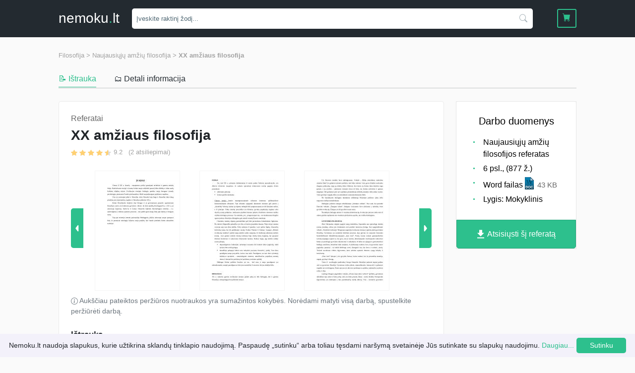

--- FILE ---
content_type: text/html; charset=UTF-8
request_url: https://nemoku.lt/xx-amziaus-filosofija/
body_size: 125363
content:
<!DOCTYPE html>
<html lang="lt">

<head>
    <meta charset="UTF-8">
    <link rel="icon" href="/assets/img/favicon.png">
    <meta name="viewport" content="width=device-width, initial-scale=1.0, maximum-scale=1">
    <meta name="google-site-verification" content="NEa5gY6hNarYLMqQXPMevl2lhBTU_TEXd55EtXI40AM" />
    <meta name="verify-paysera" content="97e72f8cf65b5c38df99aeb4f54ded31">
    <base href="https://nemoku.lt">
    <!-- Google Tag Manager -->
        <script>
      (function(w,d,s,l,i){w[l]=w[l]||[];w[l].push({'gtm.start':
    new Date().getTime(),event:'gtm.js'});var f=d.getElementsByTagName(s)[0],
    j=d.createElement(s),dl=l!='dataLayer'?'&l='+l:'';j.async=false;j.src=
    'https://www.googletagmanager.com/gtm.js?id='+i+dl;f.parentNode.insertBefore(j,f);
    })(window,document,'script','dataLayer','GTM-PMRBZNG');
    </script>
        <!-- End Google Tag Manager -->
        <!-- Open Graph / Facebook -->
      <meta property="og:type" content="website">
      <meta property="og:url" content="https://nemoku.lt">
      <meta property="og:title" content="XX amžiaus filosofija Referatai">
      <meta property="og:description" content="Filosofija Referatai Naujausiųjų amžių filosofija XX amžiaus filosofija ⚡Baigiamieji darbai, konspektai, referatai ✅ Ieškokite pavyzdžių ir idėjų savo mokslams ⚠SPAUSK ČIA⚠">
      <meta property="og:image" content="https://nemoku.lt/assets/img/cover-3.png">

    <title>XX amžiaus filosofija Referatai</title>
    <meta name="description" content="Filosofija Referatai Naujausiųjų amžių filosofija XX amžiaus filosofija ⚡Baigiamieji darbai, konspektai, referatai ✅ Ieškokite pavyzdžių ir idėjų savo mokslams ⚠SPAUSK ČIA⚠">
    <link rel="canonical" href="https://nemoku.lt/xx-amziaus-filosofija/">
    
    <link href='cdn.jsdelivr.net' rel='preconnect' crossorigin>

    <style>
        @charset "UTF-8";/*!
 * Bootstrap v5.0.0-beta1 (https://getbootstrap.com/)
 * Copyright 2011-2020 The Bootstrap Authors
 * Copyright 2011-2020 Twitter, Inc.
 * Licensed under MIT (https://github.com/twbs/bootstrap/blob/main/LICENSE)
 */:root{--bs-blue:#0d6efd;--bs-indigo:#6610f2;--bs-purple:#6f42c1;--bs-pink:#d63384;--bs-red:#dc3545;--bs-orange:#fd7e14;--bs-yellow:#ffc107;--bs-green:#198754;--bs-teal:#20c997;--bs-cyan:#0dcaf0;--bs-white:#fff;--bs-gray:#6c757d;--bs-gray-dark:#343a40;--bs-primary:#0d6efd;--bs-secondary:#6c757d;--bs-success:#198754;--bs-info:#0dcaf0;--bs-warning:#ffc107;--bs-danger:#dc3545;--bs-light:#f8f9fa;--bs-dark:#212529;--bs-font-sans-serif:system-ui,-apple-system,"Segoe UI",Roboto,"Helvetica Neue",Arial,"Noto Sans","Liberation Sans",sans-serif,"Apple Color Emoji","Segoe UI Emoji","Segoe UI Symbol","Noto Color Emoji";--bs-font-monospace:SFMono-Regular,Menlo,Monaco,Consolas,"Liberation Mono","Courier New",monospace;--bs-gradient:linear-gradient(180deg, rgba(255, 255, 255, 0.15), rgba(255, 255, 255, 0))}*,::after,::before{box-sizing:border-box}@media (prefers-reduced-motion:no-preference){:root{scroll-behavior:smooth}}body{margin:0;font-family:var(--bs-font-sans-serif);font-size:1rem;font-weight:400;line-height:1.5;color:#212529;background-color:#fff;-webkit-text-size-adjust:100%;-webkit-tap-highlight-color:transparent}[tabindex="-1"]:focus:not(:focus-visible){outline:0!important}hr{margin:1rem 0;color:inherit;background-color:currentColor;border:0;opacity:.25}hr:not([size]){height:1px}.h1,.h2,.h3,.h4,.h5,.h6,h1,h2,h3,h4,h5,h6{margin-top:0;margin-bottom:.5rem;font-weight:500;line-height:1.2}.h1,h1{font-size:calc(1.375rem + 1.5vw)}@media (min-width:1200px){.h1,h1{font-size:2.5rem}}.h2,h2{font-size:calc(1.325rem + .9vw)}@media (min-width:1200px){.h2,h2{font-size:2rem}}.h3,h3{font-size:calc(1.3rem + .6vw)}@media (min-width:1200px){.h3,h3{font-size:1.75rem}}.h4,h4{font-size:calc(1.275rem + .3vw)}@media (min-width:1200px){.h4,h4{font-size:1.5rem}}.h5,h5{font-size:1.25rem}.h6,h6{font-size:1rem}p{margin-top:0;margin-bottom:1rem}abbr[data-bs-original-title],abbr[title]{text-decoration:underline;-webkit-text-decoration:underline dotted;text-decoration:underline dotted;cursor:help;-webkit-text-decoration-skip-ink:none;text-decoration-skip-ink:none}address{margin-bottom:1rem;font-style:normal;line-height:inherit}ol,ul{padding-left:2rem}dl,ol,ul{margin-top:0;margin-bottom:1rem}ol ol,ol ul,ul ol,ul ul{margin-bottom:0}dt{font-weight:700}dd{margin-bottom:.5rem;margin-left:0}blockquote{margin:0 0 1rem}b,strong{font-weight:bolder}.small,small{font-size:.875em}.mark,mark{padding:.2em;background-color:#fcf8e3}sub,sup{position:relative;font-size:.75em;line-height:0;vertical-align:baseline}sub{bottom:-.25em}sup{top:-.5em}a{color:#0d6efd;text-decoration:underline}a:hover{color:#0a58ca}a:not([href]):not([class]),a:not([href]):not([class]):hover{color:inherit;text-decoration:none}code,kbd,pre,samp{font-family:var(--bs-font-monospace);font-size:1em;direction:ltr;unicode-bidi:bidi-override}pre{display:block;margin-top:0;margin-bottom:1rem;overflow:auto;font-size:.875em}pre code{font-size:inherit;color:inherit;word-break:normal}code{font-size:.875em;color:#d63384;word-wrap:break-word}a>code{color:inherit}kbd{padding:.2rem .4rem;font-size:.875em;color:#fff;background-color:#212529;border-radius:.2rem}kbd kbd{padding:0;font-size:1em;font-weight:700}figure{margin:0 0 1rem}img,svg{vertical-align:middle}table{caption-side:bottom;border-collapse:collapse}caption{padding-top:.5rem;padding-bottom:.5rem;color:#6c757d;text-align:left}th{text-align:inherit;text-align:-webkit-match-parent}tbody,td,tfoot,th,thead,tr{border-color:inherit;border-style:solid;border-width:0}label{display:inline-block}button{border-radius:0}button:focus{outline:dotted 1px;outline:-webkit-focus-ring-color auto 5px}button,input,optgroup,select,textarea{margin:0;font-family:inherit;font-size:inherit;line-height:inherit}button,select{text-transform:none}[role=button]{cursor:pointer}select{word-wrap:normal}[list]::-webkit-calendar-picker-indicator{display:none}[type=button],[type=reset],[type=submit],button{-webkit-appearance:button}[type=button]:not(:disabled),[type=reset]:not(:disabled),[type=submit]:not(:disabled),button:not(:disabled){cursor:pointer}::-moz-focus-inner{padding:0;border-style:none}textarea{resize:vertical}fieldset{min-width:0;padding:0;margin:0;border:0}legend{float:left;width:100%;padding:0;margin-bottom:.5rem;font-size:calc(1.275rem + .3vw);line-height:inherit}@media (min-width:1200px){legend{font-size:1.5rem}}legend+*{clear:left}::-webkit-datetime-edit-day-field,::-webkit-datetime-edit-fields-wrapper,::-webkit-datetime-edit-hour-field,::-webkit-datetime-edit-minute,::-webkit-datetime-edit-month-field,::-webkit-datetime-edit-text,::-webkit-datetime-edit-year-field{padding:0}::-webkit-inner-spin-button{height:auto}[type=search]{outline-offset:-2px;-webkit-appearance:textfield}::-webkit-search-decoration{-webkit-appearance:none}::-webkit-color-swatch-wrapper{padding:0}::file-selector-button{font:inherit}::-webkit-file-upload-button{font:inherit;-webkit-appearance:button}output{display:inline-block}iframe{border:0}summary{display:list-item;cursor:pointer}progress{vertical-align:baseline}[hidden]{display:none!important}.lead{font-size:1.25rem;font-weight:300}.display-1{font-size:calc(1.625rem + 4.5vw);font-weight:300;line-height:1.2}@media (min-width:1200px){.display-1{font-size:5rem}}.display-2{font-size:calc(1.575rem + 3.9vw);font-weight:300;line-height:1.2}@media (min-width:1200px){.display-2{font-size:4.5rem}}.display-3{font-size:calc(1.525rem + 3.3vw);font-weight:300;line-height:1.2}@media (min-width:1200px){.display-3{font-size:4rem}}.display-4{font-size:calc(1.475rem + 2.7vw);font-weight:300;line-height:1.2}@media (min-width:1200px){.display-4{font-size:3.5rem}}.display-5{font-size:calc(1.425rem + 2.1vw);font-weight:300;line-height:1.2}@media (min-width:1200px){.display-5{font-size:3rem}}.display-6{font-size:calc(1.375rem + 1.5vw);font-weight:300;line-height:1.2}@media (min-width:1200px){.display-6{font-size:2.5rem}}.list-unstyled{padding-left:0;list-style:none}.list-inline{padding-left:0;list-style:none}.list-inline-item{display:inline-block}.list-inline-item:not(:last-child){margin-right:.5rem}.initialism{font-size:.875em;text-transform:uppercase}.blockquote{margin-bottom:1rem;font-size:1.25rem}.blockquote>:last-child{margin-bottom:0}.blockquote-footer{margin-top:-1rem;margin-bottom:1rem;font-size:.875em;color:#6c757d}.blockquote-footer::before{content:"— "}.img-fluid{max-width:100%;height:auto}.img-thumbnail{padding:.25rem;background-color:#fff;border:1px solid #dee2e6;border-radius:.25rem;max-width:100%;height:auto}.figure{display:inline-block}.figure-img{margin-bottom:.5rem;line-height:1}.figure-caption{font-size:.875em;color:#6c757d}.container,.container-fluid,.container-lg,.container-md,.container-sm,.container-xl,.container-xxl{width:100%;padding-right:var(--bs-gutter-x,.75rem);padding-left:var(--bs-gutter-x,.75rem);margin-right:auto;margin-left:auto}@media (min-width:576px){.container,.container-sm{max-width:540px}}@media (min-width:768px){.container,.container-md,.container-sm{max-width:720px}}@media (min-width:992px){.container,.container-lg,.container-md,.container-sm{max-width:960px}}@media (min-width:1200px){.container,.container-lg,.container-md,.container-sm,.container-xl{max-width:1140px}}@media (min-width:1400px){.container,.container-lg,.container-md,.container-sm,.container-xl,.container-xxl{max-width:1320px}}.row{--bs-gutter-x:1.5rem;--bs-gutter-y:0;display:flex;flex-wrap:wrap;margin-top:calc(var(--bs-gutter-y) * -1);margin-right:calc(var(--bs-gutter-x)/ -2);margin-left:calc(var(--bs-gutter-x)/ -2)}.row>*{flex-shrink:0;width:100%;max-width:100%;padding-right:calc(var(--bs-gutter-x)/ 2);padding-left:calc(var(--bs-gutter-x)/ 2);margin-top:var(--bs-gutter-y)}.col{flex:1 0 0%}.row-cols-auto>*{flex:0 0 auto;width:auto}.row-cols-1>*{flex:0 0 auto;width:100%}.row-cols-2>*{flex:0 0 auto;width:50%}.row-cols-3>*{flex:0 0 auto;width:33.3333333333%}.row-cols-4>*{flex:0 0 auto;width:25%}.row-cols-5>*{flex:0 0 auto;width:20%}.row-cols-6>*{flex:0 0 auto;width:16.6666666667%}.col-auto{flex:0 0 auto;width:auto}.col-1{flex:0 0 auto;width:8.3333333333%}.col-2{flex:0 0 auto;width:16.6666666667%}.col-3{flex:0 0 auto;width:25%}.col-4{flex:0 0 auto;width:33.3333333333%}.col-5{flex:0 0 auto;width:41.6666666667%}.col-6{flex:0 0 auto;width:50%}.col-7{flex:0 0 auto;width:58.3333333333%}.col-8{flex:0 0 auto;width:66.6666666667%}.col-9{flex:0 0 auto;width:75%}.col-10{flex:0 0 auto;width:83.3333333333%}.col-11{flex:0 0 auto;width:91.6666666667%}.col-12{flex:0 0 auto;width:100%}.offset-1{margin-left:8.3333333333%}.offset-2{margin-left:16.6666666667%}.offset-3{margin-left:25%}.offset-4{margin-left:33.3333333333%}.offset-5{margin-left:41.6666666667%}.offset-6{margin-left:50%}.offset-7{margin-left:58.3333333333%}.offset-8{margin-left:66.6666666667%}.offset-9{margin-left:75%}.offset-10{margin-left:83.3333333333%}.offset-11{margin-left:91.6666666667%}.g-0,.gx-0{--bs-gutter-x:0}.g-0,.gy-0{--bs-gutter-y:0}.g-1,.gx-1{--bs-gutter-x:0.25rem}.g-1,.gy-1{--bs-gutter-y:0.25rem}.g-2,.gx-2{--bs-gutter-x:0.5rem}.g-2,.gy-2{--bs-gutter-y:0.5rem}.g-3,.gx-3{--bs-gutter-x:1rem}.g-3,.gy-3{--bs-gutter-y:1rem}.g-4,.gx-4{--bs-gutter-x:1.5rem}.g-4,.gy-4{--bs-gutter-y:1.5rem}.g-5,.gx-5{--bs-gutter-x:3rem}.g-5,.gy-5{--bs-gutter-y:3rem}@media (min-width:576px){.col-sm{flex:1 0 0%}.row-cols-sm-auto>*{flex:0 0 auto;width:auto}.row-cols-sm-1>*{flex:0 0 auto;width:100%}.row-cols-sm-2>*{flex:0 0 auto;width:50%}.row-cols-sm-3>*{flex:0 0 auto;width:33.3333333333%}.row-cols-sm-4>*{flex:0 0 auto;width:25%}.row-cols-sm-5>*{flex:0 0 auto;width:20%}.row-cols-sm-6>*{flex:0 0 auto;width:16.6666666667%}.col-sm-auto{flex:0 0 auto;width:auto}.col-sm-1{flex:0 0 auto;width:8.3333333333%}.col-sm-2{flex:0 0 auto;width:16.6666666667%}.col-sm-3{flex:0 0 auto;width:25%}.col-sm-4{flex:0 0 auto;width:33.3333333333%}.col-sm-5{flex:0 0 auto;width:41.6666666667%}.col-sm-6{flex:0 0 auto;width:50%}.col-sm-7{flex:0 0 auto;width:58.3333333333%}.col-sm-8{flex:0 0 auto;width:66.6666666667%}.col-sm-9{flex:0 0 auto;width:75%}.col-sm-10{flex:0 0 auto;width:83.3333333333%}.col-sm-11{flex:0 0 auto;width:91.6666666667%}.col-sm-12{flex:0 0 auto;width:100%}.offset-sm-0{margin-left:0}.offset-sm-1{margin-left:8.3333333333%}.offset-sm-2{margin-left:16.6666666667%}.offset-sm-3{margin-left:25%}.offset-sm-4{margin-left:33.3333333333%}.offset-sm-5{margin-left:41.6666666667%}.offset-sm-6{margin-left:50%}.offset-sm-7{margin-left:58.3333333333%}.offset-sm-8{margin-left:66.6666666667%}.offset-sm-9{margin-left:75%}.offset-sm-10{margin-left:83.3333333333%}.offset-sm-11{margin-left:91.6666666667%}.g-sm-0,.gx-sm-0{--bs-gutter-x:0}.g-sm-0,.gy-sm-0{--bs-gutter-y:0}.g-sm-1,.gx-sm-1{--bs-gutter-x:0.25rem}.g-sm-1,.gy-sm-1{--bs-gutter-y:0.25rem}.g-sm-2,.gx-sm-2{--bs-gutter-x:0.5rem}.g-sm-2,.gy-sm-2{--bs-gutter-y:0.5rem}.g-sm-3,.gx-sm-3{--bs-gutter-x:1rem}.g-sm-3,.gy-sm-3{--bs-gutter-y:1rem}.g-sm-4,.gx-sm-4{--bs-gutter-x:1.5rem}.g-sm-4,.gy-sm-4{--bs-gutter-y:1.5rem}.g-sm-5,.gx-sm-5{--bs-gutter-x:3rem}.g-sm-5,.gy-sm-5{--bs-gutter-y:3rem}}@media (min-width:768px){.col-md{flex:1 0 0%}.row-cols-md-auto>*{flex:0 0 auto;width:auto}.row-cols-md-1>*{flex:0 0 auto;width:100%}.row-cols-md-2>*{flex:0 0 auto;width:50%}.row-cols-md-3>*{flex:0 0 auto;width:33.3333333333%}.row-cols-md-4>*{flex:0 0 auto;width:25%}.row-cols-md-5>*{flex:0 0 auto;width:20%}.row-cols-md-6>*{flex:0 0 auto;width:16.6666666667%}.col-md-auto{flex:0 0 auto;width:auto}.col-md-1{flex:0 0 auto;width:8.3333333333%}.col-md-2{flex:0 0 auto;width:16.6666666667%}.col-md-3{flex:0 0 auto;width:25%}.col-md-4{flex:0 0 auto;width:33.3333333333%}.col-md-5{flex:0 0 auto;width:41.6666666667%}.col-md-6{flex:0 0 auto;width:50%}.col-md-7{flex:0 0 auto;width:58.3333333333%}.col-md-8{flex:0 0 auto;width:66.6666666667%}.col-md-9{flex:0 0 auto;width:75%}.col-md-10{flex:0 0 auto;width:83.3333333333%}.col-md-11{flex:0 0 auto;width:91.6666666667%}.col-md-12{flex:0 0 auto;width:100%}.offset-md-0{margin-left:0}.offset-md-1{margin-left:8.3333333333%}.offset-md-2{margin-left:16.6666666667%}.offset-md-3{margin-left:25%}.offset-md-4{margin-left:33.3333333333%}.offset-md-5{margin-left:41.6666666667%}.offset-md-6{margin-left:50%}.offset-md-7{margin-left:58.3333333333%}.offset-md-8{margin-left:66.6666666667%}.offset-md-9{margin-left:75%}.offset-md-10{margin-left:83.3333333333%}.offset-md-11{margin-left:91.6666666667%}.g-md-0,.gx-md-0{--bs-gutter-x:0}.g-md-0,.gy-md-0{--bs-gutter-y:0}.g-md-1,.gx-md-1{--bs-gutter-x:0.25rem}.g-md-1,.gy-md-1{--bs-gutter-y:0.25rem}.g-md-2,.gx-md-2{--bs-gutter-x:0.5rem}.g-md-2,.gy-md-2{--bs-gutter-y:0.5rem}.g-md-3,.gx-md-3{--bs-gutter-x:1rem}.g-md-3,.gy-md-3{--bs-gutter-y:1rem}.g-md-4,.gx-md-4{--bs-gutter-x:1.5rem}.g-md-4,.gy-md-4{--bs-gutter-y:1.5rem}.g-md-5,.gx-md-5{--bs-gutter-x:3rem}.g-md-5,.gy-md-5{--bs-gutter-y:3rem}}@media (min-width:992px){.col-lg{flex:1 0 0%}.row-cols-lg-auto>*{flex:0 0 auto;width:auto}.row-cols-lg-1>*{flex:0 0 auto;width:100%}.row-cols-lg-2>*{flex:0 0 auto;width:50%}.row-cols-lg-3>*{flex:0 0 auto;width:33.3333333333%}.row-cols-lg-4>*{flex:0 0 auto;width:25%}.row-cols-lg-5>*{flex:0 0 auto;width:20%}.row-cols-lg-6>*{flex:0 0 auto;width:16.6666666667%}.col-lg-auto{flex:0 0 auto;width:auto}.col-lg-1{flex:0 0 auto;width:8.3333333333%}.col-lg-2{flex:0 0 auto;width:16.6666666667%}.col-lg-3{flex:0 0 auto;width:25%}.col-lg-4{flex:0 0 auto;width:33.3333333333%}.col-lg-5{flex:0 0 auto;width:41.6666666667%}.col-lg-6{flex:0 0 auto;width:50%}.col-lg-7{flex:0 0 auto;width:58.3333333333%}.col-lg-8{flex:0 0 auto;width:66.6666666667%}.col-lg-9{flex:0 0 auto;width:75%}.col-lg-10{flex:0 0 auto;width:83.3333333333%}.col-lg-11{flex:0 0 auto;width:91.6666666667%}.col-lg-12{flex:0 0 auto;width:100%}.offset-lg-0{margin-left:0}.offset-lg-1{margin-left:8.3333333333%}.offset-lg-2{margin-left:16.6666666667%}.offset-lg-3{margin-left:25%}.offset-lg-4{margin-left:33.3333333333%}.offset-lg-5{margin-left:41.6666666667%}.offset-lg-6{margin-left:50%}.offset-lg-7{margin-left:58.3333333333%}.offset-lg-8{margin-left:66.6666666667%}.offset-lg-9{margin-left:75%}.offset-lg-10{margin-left:83.3333333333%}.offset-lg-11{margin-left:91.6666666667%}.g-lg-0,.gx-lg-0{--bs-gutter-x:0}.g-lg-0,.gy-lg-0{--bs-gutter-y:0}.g-lg-1,.gx-lg-1{--bs-gutter-x:0.25rem}.g-lg-1,.gy-lg-1{--bs-gutter-y:0.25rem}.g-lg-2,.gx-lg-2{--bs-gutter-x:0.5rem}.g-lg-2,.gy-lg-2{--bs-gutter-y:0.5rem}.g-lg-3,.gx-lg-3{--bs-gutter-x:1rem}.g-lg-3,.gy-lg-3{--bs-gutter-y:1rem}.g-lg-4,.gx-lg-4{--bs-gutter-x:1.5rem}.g-lg-4,.gy-lg-4{--bs-gutter-y:1.5rem}.g-lg-5,.gx-lg-5{--bs-gutter-x:3rem}.g-lg-5,.gy-lg-5{--bs-gutter-y:3rem}}@media (min-width:1200px){.col-xl{flex:1 0 0%}.row-cols-xl-auto>*{flex:0 0 auto;width:auto}.row-cols-xl-1>*{flex:0 0 auto;width:100%}.row-cols-xl-2>*{flex:0 0 auto;width:50%}.row-cols-xl-3>*{flex:0 0 auto;width:33.3333333333%}.row-cols-xl-4>*{flex:0 0 auto;width:25%}.row-cols-xl-5>*{flex:0 0 auto;width:20%}.row-cols-xl-6>*{flex:0 0 auto;width:16.6666666667%}.col-xl-auto{flex:0 0 auto;width:auto}.col-xl-1{flex:0 0 auto;width:8.3333333333%}.col-xl-2{flex:0 0 auto;width:16.6666666667%}.col-xl-3{flex:0 0 auto;width:25%}.col-xl-4{flex:0 0 auto;width:33.3333333333%}.col-xl-5{flex:0 0 auto;width:41.6666666667%}.col-xl-6{flex:0 0 auto;width:50%}.col-xl-7{flex:0 0 auto;width:58.3333333333%}.col-xl-8{flex:0 0 auto;width:66.6666666667%}.col-xl-9{flex:0 0 auto;width:75%}.col-xl-10{flex:0 0 auto;width:83.3333333333%}.col-xl-11{flex:0 0 auto;width:91.6666666667%}.col-xl-12{flex:0 0 auto;width:100%}.offset-xl-0{margin-left:0}.offset-xl-1{margin-left:8.3333333333%}.offset-xl-2{margin-left:16.6666666667%}.offset-xl-3{margin-left:25%}.offset-xl-4{margin-left:33.3333333333%}.offset-xl-5{margin-left:41.6666666667%}.offset-xl-6{margin-left:50%}.offset-xl-7{margin-left:58.3333333333%}.offset-xl-8{margin-left:66.6666666667%}.offset-xl-9{margin-left:75%}.offset-xl-10{margin-left:83.3333333333%}.offset-xl-11{margin-left:91.6666666667%}.g-xl-0,.gx-xl-0{--bs-gutter-x:0}.g-xl-0,.gy-xl-0{--bs-gutter-y:0}.g-xl-1,.gx-xl-1{--bs-gutter-x:0.25rem}.g-xl-1,.gy-xl-1{--bs-gutter-y:0.25rem}.g-xl-2,.gx-xl-2{--bs-gutter-x:0.5rem}.g-xl-2,.gy-xl-2{--bs-gutter-y:0.5rem}.g-xl-3,.gx-xl-3{--bs-gutter-x:1rem}.g-xl-3,.gy-xl-3{--bs-gutter-y:1rem}.g-xl-4,.gx-xl-4{--bs-gutter-x:1.5rem}.g-xl-4,.gy-xl-4{--bs-gutter-y:1.5rem}.g-xl-5,.gx-xl-5{--bs-gutter-x:3rem}.g-xl-5,.gy-xl-5{--bs-gutter-y:3rem}}@media (min-width:1400px){.col-xxl{flex:1 0 0%}.row-cols-xxl-auto>*{flex:0 0 auto;width:auto}.row-cols-xxl-1>*{flex:0 0 auto;width:100%}.row-cols-xxl-2>*{flex:0 0 auto;width:50%}.row-cols-xxl-3>*{flex:0 0 auto;width:33.3333333333%}.row-cols-xxl-4>*{flex:0 0 auto;width:25%}.row-cols-xxl-5>*{flex:0 0 auto;width:20%}.row-cols-xxl-6>*{flex:0 0 auto;width:16.6666666667%}.col-xxl-auto{flex:0 0 auto;width:auto}.col-xxl-1{flex:0 0 auto;width:8.3333333333%}.col-xxl-2{flex:0 0 auto;width:16.6666666667%}.col-xxl-3{flex:0 0 auto;width:25%}.col-xxl-4{flex:0 0 auto;width:33.3333333333%}.col-xxl-5{flex:0 0 auto;width:41.6666666667%}.col-xxl-6{flex:0 0 auto;width:50%}.col-xxl-7{flex:0 0 auto;width:58.3333333333%}.col-xxl-8{flex:0 0 auto;width:66.6666666667%}.col-xxl-9{flex:0 0 auto;width:75%}.col-xxl-10{flex:0 0 auto;width:83.3333333333%}.col-xxl-11{flex:0 0 auto;width:91.6666666667%}.col-xxl-12{flex:0 0 auto;width:100%}.offset-xxl-0{margin-left:0}.offset-xxl-1{margin-left:8.3333333333%}.offset-xxl-2{margin-left:16.6666666667%}.offset-xxl-3{margin-left:25%}.offset-xxl-4{margin-left:33.3333333333%}.offset-xxl-5{margin-left:41.6666666667%}.offset-xxl-6{margin-left:50%}.offset-xxl-7{margin-left:58.3333333333%}.offset-xxl-8{margin-left:66.6666666667%}.offset-xxl-9{margin-left:75%}.offset-xxl-10{margin-left:83.3333333333%}.offset-xxl-11{margin-left:91.6666666667%}.g-xxl-0,.gx-xxl-0{--bs-gutter-x:0}.g-xxl-0,.gy-xxl-0{--bs-gutter-y:0}.g-xxl-1,.gx-xxl-1{--bs-gutter-x:0.25rem}.g-xxl-1,.gy-xxl-1{--bs-gutter-y:0.25rem}.g-xxl-2,.gx-xxl-2{--bs-gutter-x:0.5rem}.g-xxl-2,.gy-xxl-2{--bs-gutter-y:0.5rem}.g-xxl-3,.gx-xxl-3{--bs-gutter-x:1rem}.g-xxl-3,.gy-xxl-3{--bs-gutter-y:1rem}.g-xxl-4,.gx-xxl-4{--bs-gutter-x:1.5rem}.g-xxl-4,.gy-xxl-4{--bs-gutter-y:1.5rem}.g-xxl-5,.gx-xxl-5{--bs-gutter-x:3rem}.g-xxl-5,.gy-xxl-5{--bs-gutter-y:3rem}}.table{--bs-table-bg:transparent;--bs-table-striped-color:#212529;--bs-table-striped-bg:rgba(0, 0, 0, 0.05);--bs-table-active-color:#212529;--bs-table-active-bg:rgba(0, 0, 0, 0.1);--bs-table-hover-color:#212529;--bs-table-hover-bg:rgba(0, 0, 0, 0.075);width:100%;margin-bottom:1rem;color:#212529;vertical-align:top;border-color:#dee2e6}.table>:not(caption)>*>*{padding:.5rem .5rem;background-color:var(--bs-table-bg);background-image:linear-gradient(var(--bs-table-accent-bg),var(--bs-table-accent-bg));border-bottom-width:1px}.table>tbody{vertical-align:inherit}.table>thead{vertical-align:bottom}.table>:not(:last-child)>:last-child>*{border-bottom-color:currentColor}.caption-top{caption-side:top}.table-sm>:not(caption)>*>*{padding:.25rem .25rem}.table-bordered>:not(caption)>*{border-width:1px 0}.table-bordered>:not(caption)>*>*{border-width:0 1px}.table-borderless>:not(caption)>*>*{border-bottom-width:0}.table-striped>tbody>tr:nth-of-type(odd){--bs-table-accent-bg:var(--bs-table-striped-bg);color:var(--bs-table-striped-color)}.table-active{--bs-table-accent-bg:var(--bs-table-active-bg);color:var(--bs-table-active-color)}.table-hover>tbody>tr:hover{--bs-table-accent-bg:var(--bs-table-hover-bg);color:var(--bs-table-hover-color)}.table-primary{--bs-table-bg:#cfe2ff;--bs-table-striped-bg:#c5d7f2;--bs-table-striped-color:#000;--bs-table-active-bg:#bacbe6;--bs-table-active-color:#000;--bs-table-hover-bg:#bfd1ec;--bs-table-hover-color:#000;color:#000;border-color:#bacbe6}.table-secondary{--bs-table-bg:#e2e3e5;--bs-table-striped-bg:#d7d8da;--bs-table-striped-color:#000;--bs-table-active-bg:#cbccce;--bs-table-active-color:#000;--bs-table-hover-bg:#d1d2d4;--bs-table-hover-color:#000;color:#000;border-color:#cbccce}.table-success{--bs-table-bg:#d1e7dd;--bs-table-striped-bg:#c7dbd2;--bs-table-striped-color:#000;--bs-table-active-bg:#bcd0c7;--bs-table-active-color:#000;--bs-table-hover-bg:#c1d6cc;--bs-table-hover-color:#000;color:#000;border-color:#bcd0c7}.table-info{--bs-table-bg:#cff4fc;--bs-table-striped-bg:#c5e8ef;--bs-table-striped-color:#000;--bs-table-active-bg:#badce3;--bs-table-active-color:#000;--bs-table-hover-bg:#bfe2e9;--bs-table-hover-color:#000;color:#000;border-color:#badce3}.table-warning{--bs-table-bg:#fff3cd;--bs-table-striped-bg:#f2e7c3;--bs-table-striped-color:#000;--bs-table-active-bg:#e6dbb9;--bs-table-active-color:#000;--bs-table-hover-bg:#ece1be;--bs-table-hover-color:#000;color:#000;border-color:#e6dbb9}.table-danger{--bs-table-bg:#f8d7da;--bs-table-striped-bg:#eccccf;--bs-table-striped-color:#000;--bs-table-active-bg:#dfc2c4;--bs-table-active-color:#000;--bs-table-hover-bg:#e5c7ca;--bs-table-hover-color:#000;color:#000;border-color:#dfc2c4}.table-light{--bs-table-bg:#f8f9fa;--bs-table-striped-bg:#ecedee;--bs-table-striped-color:#000;--bs-table-active-bg:#dfe0e1;--bs-table-active-color:#000;--bs-table-hover-bg:#e5e6e7;--bs-table-hover-color:#000;color:#000;border-color:#dfe0e1}.table-dark{--bs-table-bg:#212529;--bs-table-striped-bg:#2c3034;--bs-table-striped-color:#fff;--bs-table-active-bg:#373b3e;--bs-table-active-color:#fff;--bs-table-hover-bg:#323539;--bs-table-hover-color:#fff;color:#fff;border-color:#373b3e}.table-responsive{overflow-x:auto;-webkit-overflow-scrolling:touch}@media (max-width:575.98px){.table-responsive-sm{overflow-x:auto;-webkit-overflow-scrolling:touch}}@media (max-width:767.98px){.table-responsive-md{overflow-x:auto;-webkit-overflow-scrolling:touch}}@media (max-width:991.98px){.table-responsive-lg{overflow-x:auto;-webkit-overflow-scrolling:touch}}@media (max-width:1199.98px){.table-responsive-xl{overflow-x:auto;-webkit-overflow-scrolling:touch}}@media (max-width:1399.98px){.table-responsive-xxl{overflow-x:auto;-webkit-overflow-scrolling:touch}}.form-label{margin-bottom:.5rem}.col-form-label{padding-top:calc(.375rem + 1px);padding-bottom:calc(.375rem + 1px);margin-bottom:0;font-size:inherit;line-height:1.5}.col-form-label-lg{padding-top:calc(.5rem + 1px);padding-bottom:calc(.5rem + 1px);font-size:1.25rem}.col-form-label-sm{padding-top:calc(.25rem + 1px);padding-bottom:calc(.25rem + 1px);font-size:.875rem}.form-text{margin-top:.25rem;font-size:.875em;color:#6c757d}.form-control{display:block;width:100%;padding:.375rem .75rem;font-size:1rem;font-weight:400;line-height:1.5;color:#212529;background-color:#fff;background-clip:padding-box;border:1px solid #ced4da;-webkit-appearance:none;-moz-appearance:none;appearance:none;border-radius:.25rem;transition:border-color .15s ease-in-out,box-shadow .15s ease-in-out}@media (prefers-reduced-motion:reduce){.form-control{transition:none}}.form-control[type=file]{overflow:hidden}.form-control[type=file]:not(:disabled):not([readonly]){cursor:pointer}.form-control:focus{color:#212529;background-color:#fff;border-color:#86b7fe;outline:0;box-shadow:0 0 0 .25rem rgba(13,110,253,.25)}.form-control::-webkit-date-and-time-value{height:1.5em}.form-control::-webkit-input-placeholder{color:#6c757d;opacity:1}.form-control::-moz-placeholder{color:#6c757d;opacity:1}.form-control::placeholder{color:#6c757d;opacity:1}.form-control:disabled,.form-control[readonly]{background-color:#e9ecef;opacity:1}.form-control::file-selector-button{padding:.375rem .75rem;margin:-.375rem -.75rem;-webkit-margin-end:.75rem;margin-inline-end:.75rem;color:#212529;background-color:#e9ecef;pointer-events:none;border-color:inherit;border-style:solid;border-width:0;border-inline-end-width:1px;border-radius:0;transition:color .15s ease-in-out,background-color .15s ease-in-out,border-color .15s ease-in-out,box-shadow .15s ease-in-out}@media (prefers-reduced-motion:reduce){.form-control::file-selector-button{transition:none}}.form-control:hover:not(:disabled):not([readonly])::file-selector-button{background-color:#dde0e3}.form-control::-webkit-file-upload-button{padding:.375rem .75rem;margin:-.375rem -.75rem;-webkit-margin-end:.75rem;margin-inline-end:.75rem;color:#212529;background-color:#e9ecef;pointer-events:none;border-color:inherit;border-style:solid;border-width:0;border-inline-end-width:1px;border-radius:0;-webkit-transition:color .15s ease-in-out,background-color .15s ease-in-out,border-color .15s ease-in-out,box-shadow .15s ease-in-out;transition:color .15s ease-in-out,background-color .15s ease-in-out,border-color .15s ease-in-out,box-shadow .15s ease-in-out}@media (prefers-reduced-motion:reduce){.form-control::-webkit-file-upload-button{-webkit-transition:none;transition:none}}.form-control:hover:not(:disabled):not([readonly])::-webkit-file-upload-button{background-color:#dde0e3}.form-control-plaintext{display:block;width:100%;padding:.375rem 0;margin-bottom:0;line-height:1.5;color:#212529;background-color:transparent;border:solid transparent;border-width:1px 0}.form-control-plaintext.form-control-lg,.form-control-plaintext.form-control-sm{padding-right:0;padding-left:0}.form-control-sm{min-height:calc(1.5em + .5rem + 2px);padding:.25rem .5rem;font-size:.875rem;border-radius:.2rem}.form-control-sm::file-selector-button{padding:.25rem .5rem;margin:-.25rem -.5rem;-webkit-margin-end:.5rem;margin-inline-end:.5rem}.form-control-sm::-webkit-file-upload-button{padding:.25rem .5rem;margin:-.25rem -.5rem;-webkit-margin-end:.5rem;margin-inline-end:.5rem}.form-control-lg{min-height:calc(1.5em + 1rem + 2px);padding:.5rem 1rem;font-size:1.25rem;border-radius:.3rem}.form-control-lg::file-selector-button{padding:.5rem 1rem;margin:-.5rem -1rem;-webkit-margin-end:1rem;margin-inline-end:1rem}.form-control-lg::-webkit-file-upload-button{padding:.5rem 1rem;margin:-.5rem -1rem;-webkit-margin-end:1rem;margin-inline-end:1rem}textarea.form-control{min-height:calc(1.5em + .75rem + 2px)}textarea.form-control-sm{min-height:calc(1.5em + .5rem + 2px)}textarea.form-control-lg{min-height:calc(1.5em + 1rem + 2px)}.form-control-color{max-width:3rem;height:auto;padding:.375rem}.form-control-color:not(:disabled):not([readonly]){cursor:pointer}.form-control-color::-moz-color-swatch{height:1.5em;border-radius:.25rem}.form-control-color::-webkit-color-swatch{height:1.5em;border-radius:.25rem}.form-select{display:block;width:100%;padding:.375rem 1.75rem .375rem .75rem;font-size:1rem;font-weight:400;line-height:1.5;color:#212529;vertical-align:middle;background-color:#fff;background-image:url("data:image/svg+xml,%3csvg xmlns='http://www.w3.org/2000/svg' viewBox='0 0 16 16'%3e%3cpath fill='none' stroke='%23343a40' stroke-linecap='round' stroke-linejoin='round' stroke-width='2' d='M2 5l6 6 6-6'/%3e%3c/svg%3e");background-repeat:no-repeat;background-position:right .75rem center;background-size:16px 12px;border:1px solid #ced4da;border-radius:.25rem;-webkit-appearance:none;-moz-appearance:none;appearance:none}.form-select:focus{border-color:#86b7fe;outline:0;box-shadow:0 0 0 .25rem rgba(13,110,253,.25)}.form-select[multiple],.form-select[size]:not([size="1"]){padding-right:.75rem;background-image:none}.form-select:disabled{color:#6c757d;background-color:#e9ecef}.form-select:-moz-focusring{color:transparent;text-shadow:0 0 0 #212529}.form-select-sm{padding-top:.25rem;padding-bottom:.25rem;padding-left:.5rem;font-size:.875rem}.form-select-lg{padding-top:.5rem;padding-bottom:.5rem;padding-left:1rem;font-size:1.25rem}.form-check{display:block;min-height:1.5rem;padding-left:1.5em;margin-bottom:.125rem}.form-check .form-check-input{float:left;margin-left:-1.5em}.form-check-input{width:1em;height:1em;margin-top:.25em;vertical-align:top;background-color:#fff;background-repeat:no-repeat;background-position:center;background-size:contain;border:1px solid rgba(0,0,0,.25);-webkit-appearance:none;-moz-appearance:none;appearance:none;-webkit-print-color-adjust:exact;color-adjust:exact;transition:background-color .15s ease-in-out,background-position .15s ease-in-out,border-color .15s ease-in-out,box-shadow .15s ease-in-out}@media (prefers-reduced-motion:reduce){.form-check-input{transition:none}}.form-check-input[type=checkbox]{border-radius:.25em}.form-check-input[type=radio]{border-radius:50%}.form-check-input:active{filter:brightness(90%)}.form-check-input:focus{border-color:#86b7fe;outline:0;box-shadow:0 0 0 .25rem rgba(13,110,253,.25)}.form-check-input:checked{background-color:#0d6efd;border-color:#0d6efd}.form-check-input:checked[type=checkbox]{background-image:url("data:image/svg+xml,%3csvg xmlns='http://www.w3.org/2000/svg' viewBox='0 0 20 20'%3e%3cpath fill='none' stroke='%23fff' stroke-linecap='round' stroke-linejoin='round' stroke-width='3' d='M6 10l3 3l6-6'/%3e%3c/svg%3e")}.form-check-input:checked[type=radio]{background-image:url("data:image/svg+xml,%3csvg xmlns='http://www.w3.org/2000/svg' viewBox='-4 -4 8 8'%3e%3ccircle r='2' fill='%23fff'/%3e%3c/svg%3e")}.form-check-input[type=checkbox]:indeterminate{background-color:#0d6efd;border-color:#0d6efd;background-image:url("data:image/svg+xml,%3csvg xmlns='http://www.w3.org/2000/svg' viewBox='0 0 20 20'%3e%3cpath fill='none' stroke='%23fff' stroke-linecap='round' stroke-linejoin='round' stroke-width='3' d='M6 10h8'/%3e%3c/svg%3e")}.form-check-input:disabled{pointer-events:none;filter:none;opacity:.5}.form-check-input:disabled~.form-check-label,.form-check-input[disabled]~.form-check-label{opacity:.5}.form-switch{padding-left:2.5em}.form-switch .form-check-input{width:2em;margin-left:-2.5em;background-image:url("data:image/svg+xml,%3csvg xmlns='http://www.w3.org/2000/svg' viewBox='-4 -4 8 8'%3e%3ccircle r='3' fill='rgba%280, 0, 0, 0.25%29'/%3e%3c/svg%3e");background-position:left center;border-radius:2em}.form-switch .form-check-input:focus{background-image:url("data:image/svg+xml,%3csvg xmlns='http://www.w3.org/2000/svg' viewBox='-4 -4 8 8'%3e%3ccircle r='3' fill='%2386b7fe'/%3e%3c/svg%3e")}.form-switch .form-check-input:checked{background-position:right center;background-image:url("data:image/svg+xml,%3csvg xmlns='http://www.w3.org/2000/svg' viewBox='-4 -4 8 8'%3e%3ccircle r='3' fill='%23fff'/%3e%3c/svg%3e")}.form-check-inline{display:inline-block;margin-right:1rem}.btn-check{position:absolute;clip:rect(0,0,0,0);pointer-events:none}.btn-check:disabled+.btn,.btn-check[disabled]+.btn{pointer-events:none;filter:none;opacity:.65}.form-range{width:100%;height:1.5rem;padding:0;background-color:transparent;-webkit-appearance:none;-moz-appearance:none;appearance:none}.form-range:focus{outline:0}.form-range:focus::-webkit-slider-thumb{box-shadow:0 0 0 1px #fff,0 0 0 .25rem rgba(13,110,253,.25)}.form-range:focus::-moz-range-thumb{box-shadow:0 0 0 1px #fff,0 0 0 .25rem rgba(13,110,253,.25)}.form-range::-moz-focus-outer{border:0}.form-range::-webkit-slider-thumb{width:1rem;height:1rem;margin-top:-.25rem;background-color:#0d6efd;border:0;border-radius:1rem;-webkit-transition:background-color .15s ease-in-out,border-color .15s ease-in-out,box-shadow .15s ease-in-out;transition:background-color .15s ease-in-out,border-color .15s ease-in-out,box-shadow .15s ease-in-out;-webkit-appearance:none;appearance:none}@media (prefers-reduced-motion:reduce){.form-range::-webkit-slider-thumb{-webkit-transition:none;transition:none}}.form-range::-webkit-slider-thumb:active{background-color:#b6d4fe}.form-range::-webkit-slider-runnable-track{width:100%;height:.5rem;color:transparent;cursor:pointer;background-color:#dee2e6;border-color:transparent;border-radius:1rem}.form-range::-moz-range-thumb{width:1rem;height:1rem;background-color:#0d6efd;border:0;border-radius:1rem;-moz-transition:background-color .15s ease-in-out,border-color .15s ease-in-out,box-shadow .15s ease-in-out;transition:background-color .15s ease-in-out,border-color .15s ease-in-out,box-shadow .15s ease-in-out;-moz-appearance:none;appearance:none}@media (prefers-reduced-motion:reduce){.form-range::-moz-range-thumb{-moz-transition:none;transition:none}}.form-range::-moz-range-thumb:active{background-color:#b6d4fe}.form-range::-moz-range-track{width:100%;height:.5rem;color:transparent;cursor:pointer;background-color:#dee2e6;border-color:transparent;border-radius:1rem}.form-range:disabled{pointer-events:none}.form-range:disabled::-webkit-slider-thumb{background-color:#adb5bd}.form-range:disabled::-moz-range-thumb{background-color:#adb5bd}.form-floating{position:relative}.form-floating>.form-control,.form-floating>.form-select{height:calc(3.5rem + 2px);padding:1rem .75rem}.form-floating>label{position:absolute;top:0;left:0;height:100%;padding:1rem .75rem;pointer-events:none;border:1px solid transparent;transform-origin:0 0;transition:opacity .1s ease-in-out,transform .1s ease-in-out}@media (prefers-reduced-motion:reduce){.form-floating>label{transition:none}}.form-floating>.form-control::-webkit-input-placeholder{color:transparent}.form-floating>.form-control::-moz-placeholder{color:transparent}.form-floating>.form-control::placeholder{color:transparent}.form-floating>.form-control:not(:-moz-placeholder-shown){padding-top:1.625rem;padding-bottom:.625rem}.form-floating>.form-control:focus,.form-floating>.form-control:not(:placeholder-shown){padding-top:1.625rem;padding-bottom:.625rem}.form-floating>.form-control:-webkit-autofill{padding-top:1.625rem;padding-bottom:.625rem}.form-floating>.form-select{padding-top:1.625rem;padding-bottom:.625rem}.form-floating>.form-control:not(:-moz-placeholder-shown)~label{opacity:.65;transform:scale(.85) translateY(-.5rem) translateX(.15rem)}.form-floating>.form-control:focus~label,.form-floating>.form-control:not(:placeholder-shown)~label,.form-floating>.form-select~label{opacity:.65;transform:scale(.85) translateY(-.5rem) translateX(.15rem)}.form-floating>.form-control:-webkit-autofill~label{opacity:.65;transform:scale(.85) translateY(-.5rem) translateX(.15rem)}.input-group{position:relative;display:flex;flex-wrap:wrap;align-items:stretch;width:100%}.input-group>.form-control,.input-group>.form-select{position:relative;flex:1 1 auto;width:1%;min-width:0}.input-group>.form-control:focus,.input-group>.form-select:focus{z-index:3}.input-group .btn{position:relative;z-index:2}.input-group .btn:focus{z-index:3}.input-group-text{display:flex;align-items:center;padding:.375rem .75rem;font-size:1rem;font-weight:400;line-height:1.5;color:#212529;text-align:center;white-space:nowrap;background-color:#e9ecef;border:1px solid #ced4da;border-radius:.25rem}.input-group-lg>.btn,.input-group-lg>.form-control,.input-group-lg>.form-select,.input-group-lg>.input-group-text{padding:.5rem 1rem;font-size:1.25rem;border-radius:.3rem}.input-group-sm>.btn,.input-group-sm>.form-control,.input-group-sm>.form-select,.input-group-sm>.input-group-text{padding:.25rem .5rem;font-size:.875rem;border-radius:.2rem}.input-group-lg>.form-select,.input-group-sm>.form-select{padding-right:1.75rem}.input-group:not(.has-validation)>.dropdown-toggle:nth-last-child(n+3),.input-group:not(.has-validation)>:not(:last-child):not(.dropdown-toggle):not(.dropdown-menu){border-top-right-radius:0;border-bottom-right-radius:0}.input-group.has-validation>.dropdown-toggle:nth-last-child(n+4),.input-group.has-validation>:nth-last-child(n+3):not(.dropdown-toggle):not(.dropdown-menu){border-top-right-radius:0;border-bottom-right-radius:0}.input-group>:not(:first-child):not(.dropdown-menu):not(.valid-tooltip):not(.valid-feedback):not(.invalid-tooltip):not(.invalid-feedback){margin-left:-1px;border-top-left-radius:0;border-bottom-left-radius:0}.valid-feedback{display:none;width:100%;margin-top:.25rem;font-size:.875em;color:#198754}.valid-tooltip{position:absolute;top:100%;z-index:5;display:none;max-width:100%;padding:.25rem .5rem;margin-top:.1rem;font-size:.875rem;color:#fff;background-color:rgba(25,135,84,.9);border-radius:.25rem}.is-valid~.valid-feedback,.is-valid~.valid-tooltip,.was-validated :valid~.valid-feedback,.was-validated :valid~.valid-tooltip{display:block}.form-control.is-valid,.was-validated .form-control:valid{border-color:#198754;padding-right:calc(1.5em + .75rem);background-image:url("data:image/svg+xml,%3csvg xmlns='http://www.w3.org/2000/svg' viewBox='0 0 8 8'%3e%3cpath fill='%23198754' d='M2.3 6.73L.6 4.53c-.4-1.04.46-1.4 1.1-.8l1.1 1.4 3.4-3.8c.6-.63 1.6-.27 1.2.7l-4 4.6c-.43.5-.8.4-1.1.1z'/%3e%3c/svg%3e");background-repeat:no-repeat;background-position:right calc(.375em + .1875rem) center;background-size:calc(.75em + .375rem) calc(.75em + .375rem)}.form-control.is-valid:focus,.was-validated .form-control:valid:focus{border-color:#198754;box-shadow:0 0 0 .25rem rgba(25,135,84,.25)}.was-validated textarea.form-control:valid,textarea.form-control.is-valid{padding-right:calc(1.5em + .75rem);background-position:top calc(.375em + .1875rem) right calc(.375em + .1875rem)}.form-select.is-valid,.was-validated .form-select:valid{border-color:#198754;padding-right:calc(.75em + 2.3125rem);background-image:url("data:image/svg+xml,%3csvg xmlns='http://www.w3.org/2000/svg' viewBox='0 0 16 16'%3e%3cpath fill='none' stroke='%23343a40' stroke-linecap='round' stroke-linejoin='round' stroke-width='2' d='M2 5l6 6 6-6'/%3e%3c/svg%3e"),url("data:image/svg+xml,%3csvg xmlns='http://www.w3.org/2000/svg' viewBox='0 0 8 8'%3e%3cpath fill='%23198754' d='M2.3 6.73L.6 4.53c-.4-1.04.46-1.4 1.1-.8l1.1 1.4 3.4-3.8c.6-.63 1.6-.27 1.2.7l-4 4.6c-.43.5-.8.4-1.1.1z'/%3e%3c/svg%3e");background-position:right .75rem center,center right 1.75rem;background-size:16px 12px,calc(.75em + .375rem) calc(.75em + .375rem)}.form-select.is-valid:focus,.was-validated .form-select:valid:focus{border-color:#198754;box-shadow:0 0 0 .25rem rgba(25,135,84,.25)}.form-check-input.is-valid,.was-validated .form-check-input:valid{border-color:#198754}.form-check-input.is-valid:checked,.was-validated .form-check-input:valid:checked{background-color:#198754}.form-check-input.is-valid:focus,.was-validated .form-check-input:valid:focus{box-shadow:0 0 0 .25rem rgba(25,135,84,.25)}.form-check-input.is-valid~.form-check-label,.was-validated .form-check-input:valid~.form-check-label{color:#198754}.form-check-inline .form-check-input~.valid-feedback{margin-left:.5em}.invalid-feedback{display:none;width:100%;margin-top:.25rem;font-size:.875em;color:#dc3545}.invalid-tooltip{position:absolute;top:100%;z-index:5;display:none;max-width:100%;padding:.25rem .5rem;margin-top:.1rem;font-size:.875rem;color:#fff;background-color:rgba(220,53,69,.9);border-radius:.25rem}.is-invalid~.invalid-feedback,.is-invalid~.invalid-tooltip,.was-validated :invalid~.invalid-feedback,.was-validated :invalid~.invalid-tooltip{display:block}.form-control.is-invalid,.was-validated .form-control:invalid{border-color:#dc3545;padding-right:calc(1.5em + .75rem);background-image:url("data:image/svg+xml,%3csvg xmlns='http://www.w3.org/2000/svg' viewBox='0 0 12 12' width='12' height='12' fill='none' stroke='%23dc3545'%3e%3ccircle cx='6' cy='6' r='4.5'/%3e%3cpath stroke-linejoin='round' d='M5.8 3.6h.4L6 6.5z'/%3e%3ccircle cx='6' cy='8.2' r='.6' fill='%23dc3545' stroke='none'/%3e%3c/svg%3e");background-repeat:no-repeat;background-position:right calc(.375em + .1875rem) center;background-size:calc(.75em + .375rem) calc(.75em + .375rem)}.form-control.is-invalid:focus,.was-validated .form-control:invalid:focus{border-color:#dc3545;box-shadow:0 0 0 .25rem rgba(220,53,69,.25)}.was-validated textarea.form-control:invalid,textarea.form-control.is-invalid{padding-right:calc(1.5em + .75rem);background-position:top calc(.375em + .1875rem) right calc(.375em + .1875rem)}.form-select.is-invalid,.was-validated .form-select:invalid{border-color:#dc3545;padding-right:calc(.75em + 2.3125rem);background-image:url("data:image/svg+xml,%3csvg xmlns='http://www.w3.org/2000/svg' viewBox='0 0 16 16'%3e%3cpath fill='none' stroke='%23343a40' stroke-linecap='round' stroke-linejoin='round' stroke-width='2' d='M2 5l6 6 6-6'/%3e%3c/svg%3e"),url("data:image/svg+xml,%3csvg xmlns='http://www.w3.org/2000/svg' viewBox='0 0 12 12' width='12' height='12' fill='none' stroke='%23dc3545'%3e%3ccircle cx='6' cy='6' r='4.5'/%3e%3cpath stroke-linejoin='round' d='M5.8 3.6h.4L6 6.5z'/%3e%3ccircle cx='6' cy='8.2' r='.6' fill='%23dc3545' stroke='none'/%3e%3c/svg%3e");background-position:right .75rem center,center right 1.75rem;background-size:16px 12px,calc(.75em + .375rem) calc(.75em + .375rem)}.form-select.is-invalid:focus,.was-validated .form-select:invalid:focus{border-color:#dc3545;box-shadow:0 0 0 .25rem rgba(220,53,69,.25)}.form-check-input.is-invalid,.was-validated .form-check-input:invalid{border-color:#dc3545}.form-check-input.is-invalid:checked,.was-validated .form-check-input:invalid:checked{background-color:#dc3545}.form-check-input.is-invalid:focus,.was-validated .form-check-input:invalid:focus{box-shadow:0 0 0 .25rem rgba(220,53,69,.25)}.form-check-input.is-invalid~.form-check-label,.was-validated .form-check-input:invalid~.form-check-label{color:#dc3545}.form-check-inline .form-check-input~.invalid-feedback{margin-left:.5em}.btn{display:inline-block;font-weight:400;line-height:1.5;color:#212529;text-align:center;text-decoration:none;vertical-align:middle;cursor:pointer;-webkit-user-select:none;-moz-user-select:none;user-select:none;background-color:transparent;border:1px solid transparent;padding:.375rem .75rem;font-size:1rem;border-radius:.25rem;transition:color .15s ease-in-out,background-color .15s ease-in-out,border-color .15s ease-in-out,box-shadow .15s ease-in-out}@media (prefers-reduced-motion:reduce){.btn{transition:none}}.btn:hover{color:#212529}.btn-check:focus+.btn,.btn:focus{outline:0;box-shadow:0 0 0 .25rem rgba(13,110,253,.25)}.btn.disabled,.btn:disabled,fieldset:disabled .btn{pointer-events:none;opacity:.65}.btn-primary{color:#fff;background-color:#0d6efd;border-color:#0d6efd}.btn-primary:hover{color:#fff;background-color:#0b5ed7;border-color:#0a58ca}.btn-check:focus+.btn-primary,.btn-primary:focus{color:#fff;background-color:#0b5ed7;border-color:#0a58ca;box-shadow:0 0 0 .25rem rgba(49,132,253,.5)}.btn-check:active+.btn-primary,.btn-check:checked+.btn-primary,.btn-primary.active,.btn-primary:active,.show>.btn-primary.dropdown-toggle{color:#fff;background-color:#0a58ca;border-color:#0a53be}.btn-check:active+.btn-primary:focus,.btn-check:checked+.btn-primary:focus,.btn-primary.active:focus,.btn-primary:active:focus,.show>.btn-primary.dropdown-toggle:focus{box-shadow:0 0 0 .25rem rgba(49,132,253,.5)}.btn-primary.disabled,.btn-primary:disabled{color:#fff;background-color:#0d6efd;border-color:#0d6efd}.btn-secondary{color:#fff;background-color:#6c757d;border-color:#6c757d}.btn-secondary:hover{color:#fff;background-color:#5c636a;border-color:#565e64}.btn-check:focus+.btn-secondary,.btn-secondary:focus{color:#fff;background-color:#5c636a;border-color:#565e64;box-shadow:0 0 0 .25rem rgba(130,138,145,.5)}.btn-check:active+.btn-secondary,.btn-check:checked+.btn-secondary,.btn-secondary.active,.btn-secondary:active,.show>.btn-secondary.dropdown-toggle{color:#fff;background-color:#565e64;border-color:#51585e}.btn-check:active+.btn-secondary:focus,.btn-check:checked+.btn-secondary:focus,.btn-secondary.active:focus,.btn-secondary:active:focus,.show>.btn-secondary.dropdown-toggle:focus{box-shadow:0 0 0 .25rem rgba(130,138,145,.5)}.btn-secondary.disabled,.btn-secondary:disabled{color:#fff;background-color:#6c757d;border-color:#6c757d}.btn-success{color:#fff;background-color:#198754;border-color:#198754}.btn-success:hover{color:#fff;background-color:#157347;border-color:#146c43}.btn-check:focus+.btn-success,.btn-success:focus{color:#fff;background-color:#157347;border-color:#146c43;box-shadow:0 0 0 .25rem rgba(60,153,110,.5)}.btn-check:active+.btn-success,.btn-check:checked+.btn-success,.btn-success.active,.btn-success:active,.show>.btn-success.dropdown-toggle{color:#fff;background-color:#146c43;border-color:#13653f}.btn-check:active+.btn-success:focus,.btn-check:checked+.btn-success:focus,.btn-success.active:focus,.btn-success:active:focus,.show>.btn-success.dropdown-toggle:focus{box-shadow:0 0 0 .25rem rgba(60,153,110,.5)}.btn-success.disabled,.btn-success:disabled{color:#fff;background-color:#198754;border-color:#198754}.btn-info{color:#000;background-color:#0dcaf0;border-color:#0dcaf0}.btn-info:hover{color:#000;background-color:#31d2f2;border-color:#25cff2}.btn-check:focus+.btn-info,.btn-info:focus{color:#000;background-color:#31d2f2;border-color:#25cff2;box-shadow:0 0 0 .25rem rgba(11,172,204,.5)}.btn-check:active+.btn-info,.btn-check:checked+.btn-info,.btn-info.active,.btn-info:active,.show>.btn-info.dropdown-toggle{color:#000;background-color:#3dd5f3;border-color:#25cff2}.btn-check:active+.btn-info:focus,.btn-check:checked+.btn-info:focus,.btn-info.active:focus,.btn-info:active:focus,.show>.btn-info.dropdown-toggle:focus{box-shadow:0 0 0 .25rem rgba(11,172,204,.5)}.btn-info.disabled,.btn-info:disabled{color:#000;background-color:#0dcaf0;border-color:#0dcaf0}.btn-warning{color:#000;background-color:#ffc107;border-color:#ffc107}.btn-warning:hover{color:#000;background-color:#ffca2c;border-color:#ffc720}.btn-check:focus+.btn-warning,.btn-warning:focus{color:#000;background-color:#ffca2c;border-color:#ffc720;box-shadow:0 0 0 .25rem rgba(217,164,6,.5)}.btn-check:active+.btn-warning,.btn-check:checked+.btn-warning,.btn-warning.active,.btn-warning:active,.show>.btn-warning.dropdown-toggle{color:#000;background-color:#ffcd39;border-color:#ffc720}.btn-check:active+.btn-warning:focus,.btn-check:checked+.btn-warning:focus,.btn-warning.active:focus,.btn-warning:active:focus,.show>.btn-warning.dropdown-toggle:focus{box-shadow:0 0 0 .25rem rgba(217,164,6,.5)}.btn-warning.disabled,.btn-warning:disabled{color:#000;background-color:#ffc107;border-color:#ffc107}.btn-danger{color:#fff;background-color:#dc3545;border-color:#dc3545}.btn-danger:hover{color:#fff;background-color:#bb2d3b;border-color:#b02a37}.btn-check:focus+.btn-danger,.btn-danger:focus{color:#fff;background-color:#bb2d3b;border-color:#b02a37;box-shadow:0 0 0 .25rem rgba(225,83,97,.5)}.btn-check:active+.btn-danger,.btn-check:checked+.btn-danger,.btn-danger.active,.btn-danger:active,.show>.btn-danger.dropdown-toggle{color:#fff;background-color:#b02a37;border-color:#a52834}.btn-check:active+.btn-danger:focus,.btn-check:checked+.btn-danger:focus,.btn-danger.active:focus,.btn-danger:active:focus,.show>.btn-danger.dropdown-toggle:focus{box-shadow:0 0 0 .25rem rgba(225,83,97,.5)}.btn-danger.disabled,.btn-danger:disabled{color:#fff;background-color:#dc3545;border-color:#dc3545}.btn-light{color:#000;background-color:#f8f9fa;border-color:#f8f9fa}.btn-light:hover{color:#000;background-color:#f9fafb;border-color:#f9fafb}.btn-check:focus+.btn-light,.btn-light:focus{color:#000;background-color:#f9fafb;border-color:#f9fafb;box-shadow:0 0 0 .25rem rgba(211,212,213,.5)}.btn-check:active+.btn-light,.btn-check:checked+.btn-light,.btn-light.active,.btn-light:active,.show>.btn-light.dropdown-toggle{color:#000;background-color:#f9fafb;border-color:#f9fafb}.btn-check:active+.btn-light:focus,.btn-check:checked+.btn-light:focus,.btn-light.active:focus,.btn-light:active:focus,.show>.btn-light.dropdown-toggle:focus{box-shadow:0 0 0 .25rem rgba(211,212,213,.5)}.btn-light.disabled,.btn-light:disabled{color:#000;background-color:#f8f9fa;border-color:#f8f9fa}.btn-dark{color:#fff;background-color:#212529;border-color:#212529}.btn-dark:hover{color:#fff;background-color:#1c1f23;border-color:#1a1e21}.btn-check:focus+.btn-dark,.btn-dark:focus{color:#fff;background-color:#1c1f23;border-color:#1a1e21;box-shadow:0 0 0 .25rem rgba(66,70,73,.5)}.btn-check:active+.btn-dark,.btn-check:checked+.btn-dark,.btn-dark.active,.btn-dark:active,.show>.btn-dark.dropdown-toggle{color:#fff;background-color:#1a1e21;border-color:#191c1f}.btn-check:active+.btn-dark:focus,.btn-check:checked+.btn-dark:focus,.btn-dark.active:focus,.btn-dark:active:focus,.show>.btn-dark.dropdown-toggle:focus{box-shadow:0 0 0 .25rem rgba(66,70,73,.5)}.btn-dark.disabled,.btn-dark:disabled{color:#fff;background-color:#212529;border-color:#212529}.btn-outline-primary{color:#0d6efd;border-color:#0d6efd}.btn-outline-primary:hover{color:#fff;background-color:#0d6efd;border-color:#0d6efd}.btn-check:focus+.btn-outline-primary,.btn-outline-primary:focus{box-shadow:0 0 0 .25rem rgba(13,110,253,.5)}.btn-check:active+.btn-outline-primary,.btn-check:checked+.btn-outline-primary,.btn-outline-primary.active,.btn-outline-primary.dropdown-toggle.show,.btn-outline-primary:active{color:#fff;background-color:#0d6efd;border-color:#0d6efd}.btn-check:active+.btn-outline-primary:focus,.btn-check:checked+.btn-outline-primary:focus,.btn-outline-primary.active:focus,.btn-outline-primary.dropdown-toggle.show:focus,.btn-outline-primary:active:focus{box-shadow:0 0 0 .25rem rgba(13,110,253,.5)}.btn-outline-primary.disabled,.btn-outline-primary:disabled{color:#0d6efd;background-color:transparent}.btn-outline-secondary{color:#6c757d;border-color:#6c757d}.btn-outline-secondary:hover{color:#fff;background-color:#6c757d;border-color:#6c757d}.btn-check:focus+.btn-outline-secondary,.btn-outline-secondary:focus{box-shadow:0 0 0 .25rem rgba(108,117,125,.5)}.btn-check:active+.btn-outline-secondary,.btn-check:checked+.btn-outline-secondary,.btn-outline-secondary.active,.btn-outline-secondary.dropdown-toggle.show,.btn-outline-secondary:active{color:#fff;background-color:#6c757d;border-color:#6c757d}.btn-check:active+.btn-outline-secondary:focus,.btn-check:checked+.btn-outline-secondary:focus,.btn-outline-secondary.active:focus,.btn-outline-secondary.dropdown-toggle.show:focus,.btn-outline-secondary:active:focus{box-shadow:0 0 0 .25rem rgba(108,117,125,.5)}.btn-outline-secondary.disabled,.btn-outline-secondary:disabled{color:#6c757d;background-color:transparent}.btn-outline-success{color:#198754;border-color:#198754}.btn-outline-success:hover{color:#fff;background-color:#198754;border-color:#198754}.btn-check:focus+.btn-outline-success,.btn-outline-success:focus{box-shadow:0 0 0 .25rem rgba(25,135,84,.5)}.btn-check:active+.btn-outline-success,.btn-check:checked+.btn-outline-success,.btn-outline-success.active,.btn-outline-success.dropdown-toggle.show,.btn-outline-success:active{color:#fff;background-color:#198754;border-color:#198754}.btn-check:active+.btn-outline-success:focus,.btn-check:checked+.btn-outline-success:focus,.btn-outline-success.active:focus,.btn-outline-success.dropdown-toggle.show:focus,.btn-outline-success:active:focus{box-shadow:0 0 0 .25rem rgba(25,135,84,.5)}.btn-outline-success.disabled,.btn-outline-success:disabled{color:#198754;background-color:transparent}.btn-outline-info{color:#0dcaf0;border-color:#0dcaf0}.btn-outline-info:hover{color:#000;background-color:#0dcaf0;border-color:#0dcaf0}.btn-check:focus+.btn-outline-info,.btn-outline-info:focus{box-shadow:0 0 0 .25rem rgba(13,202,240,.5)}.btn-check:active+.btn-outline-info,.btn-check:checked+.btn-outline-info,.btn-outline-info.active,.btn-outline-info.dropdown-toggle.show,.btn-outline-info:active{color:#000;background-color:#0dcaf0;border-color:#0dcaf0}.btn-check:active+.btn-outline-info:focus,.btn-check:checked+.btn-outline-info:focus,.btn-outline-info.active:focus,.btn-outline-info.dropdown-toggle.show:focus,.btn-outline-info:active:focus{box-shadow:0 0 0 .25rem rgba(13,202,240,.5)}.btn-outline-info.disabled,.btn-outline-info:disabled{color:#0dcaf0;background-color:transparent}.btn-outline-warning{color:#ffc107;border-color:#ffc107}.btn-outline-warning:hover{color:#000;background-color:#ffc107;border-color:#ffc107}.btn-check:focus+.btn-outline-warning,.btn-outline-warning:focus{box-shadow:0 0 0 .25rem rgba(255,193,7,.5)}.btn-check:active+.btn-outline-warning,.btn-check:checked+.btn-outline-warning,.btn-outline-warning.active,.btn-outline-warning.dropdown-toggle.show,.btn-outline-warning:active{color:#000;background-color:#ffc107;border-color:#ffc107}.btn-check:active+.btn-outline-warning:focus,.btn-check:checked+.btn-outline-warning:focus,.btn-outline-warning.active:focus,.btn-outline-warning.dropdown-toggle.show:focus,.btn-outline-warning:active:focus{box-shadow:0 0 0 .25rem rgba(255,193,7,.5)}.btn-outline-warning.disabled,.btn-outline-warning:disabled{color:#ffc107;background-color:transparent}.btn-outline-danger{color:#dc3545;border-color:#dc3545}.btn-outline-danger:hover{color:#fff;background-color:#dc3545;border-color:#dc3545}.btn-check:focus+.btn-outline-danger,.btn-outline-danger:focus{box-shadow:0 0 0 .25rem rgba(220,53,69,.5)}.btn-check:active+.btn-outline-danger,.btn-check:checked+.btn-outline-danger,.btn-outline-danger.active,.btn-outline-danger.dropdown-toggle.show,.btn-outline-danger:active{color:#fff;background-color:#dc3545;border-color:#dc3545}.btn-check:active+.btn-outline-danger:focus,.btn-check:checked+.btn-outline-danger:focus,.btn-outline-danger.active:focus,.btn-outline-danger.dropdown-toggle.show:focus,.btn-outline-danger:active:focus{box-shadow:0 0 0 .25rem rgba(220,53,69,.5)}.btn-outline-danger.disabled,.btn-outline-danger:disabled{color:#dc3545;background-color:transparent}.btn-outline-light{color:#f8f9fa;border-color:#f8f9fa}.btn-outline-light:hover{color:#000;background-color:#f8f9fa;border-color:#f8f9fa}.btn-check:focus+.btn-outline-light,.btn-outline-light:focus{box-shadow:0 0 0 .25rem rgba(248,249,250,.5)}.btn-check:active+.btn-outline-light,.btn-check:checked+.btn-outline-light,.btn-outline-light.active,.btn-outline-light.dropdown-toggle.show,.btn-outline-light:active{color:#000;background-color:#f8f9fa;border-color:#f8f9fa}.btn-check:active+.btn-outline-light:focus,.btn-check:checked+.btn-outline-light:focus,.btn-outline-light.active:focus,.btn-outline-light.dropdown-toggle.show:focus,.btn-outline-light:active:focus{box-shadow:0 0 0 .25rem rgba(248,249,250,.5)}.btn-outline-light.disabled,.btn-outline-light:disabled{color:#f8f9fa;background-color:transparent}.btn-outline-dark{color:#212529;border-color:#212529}.btn-outline-dark:hover{color:#fff;background-color:#212529;border-color:#212529}.btn-check:focus+.btn-outline-dark,.btn-outline-dark:focus{box-shadow:0 0 0 .25rem rgba(33,37,41,.5)}.btn-check:active+.btn-outline-dark,.btn-check:checked+.btn-outline-dark,.btn-outline-dark.active,.btn-outline-dark.dropdown-toggle.show,.btn-outline-dark:active{color:#fff;background-color:#212529;border-color:#212529}.btn-check:active+.btn-outline-dark:focus,.btn-check:checked+.btn-outline-dark:focus,.btn-outline-dark.active:focus,.btn-outline-dark.dropdown-toggle.show:focus,.btn-outline-dark:active:focus{box-shadow:0 0 0 .25rem rgba(33,37,41,.5)}.btn-outline-dark.disabled,.btn-outline-dark:disabled{color:#212529;background-color:transparent}.btn-link{font-weight:400;color:#0d6efd;text-decoration:underline}.btn-link:hover{color:#0a58ca}.btn-link.disabled,.btn-link:disabled{color:#6c757d}.btn-group-lg>.btn,.btn-lg{padding:.5rem 1rem;font-size:1.25rem;border-radius:.3rem}.btn-group-sm>.btn,.btn-sm{padding:.25rem .5rem;font-size:.875rem;border-radius:.2rem}.fade{transition:opacity .15s linear}@media (prefers-reduced-motion:reduce){.fade{transition:none}}.fade:not(.show){opacity:0}.collapse:not(.show){display:none}.collapsing{height:0;overflow:hidden;transition:height .35s ease}@media (prefers-reduced-motion:reduce){.collapsing{transition:none}}.dropdown,.dropend,.dropstart,.dropup{position:relative}.dropdown-toggle{white-space:nowrap}.dropdown-toggle::after{display:inline-block;margin-left:.255em;vertical-align:.255em;content:"";border-top:.3em solid;border-right:.3em solid transparent;border-bottom:0;border-left:.3em solid transparent}.dropdown-toggle:empty::after{margin-left:0}.dropdown-menu{position:absolute;top:100%;left:0;z-index:1000;display:none;min-width:10rem;padding:.5rem 0;margin:.125rem 0 0;font-size:1rem;color:#212529;text-align:left;list-style:none;background-color:#fff;background-clip:padding-box;border:1px solid rgba(0,0,0,.15);border-radius:.25rem}.dropdown-menu[style]{right:auto!important}.dropdown-menu-start{--bs-position:start;right:auto;left:0}.dropdown-menu-end{--bs-position:end;right:0;left:auto}@media (min-width:576px){.dropdown-menu-sm-start{--bs-position:start;right:auto;left:0}.dropdown-menu-sm-end{--bs-position:end;right:0;left:auto}}@media (min-width:768px){.dropdown-menu-md-start{--bs-position:start;right:auto;left:0}.dropdown-menu-md-end{--bs-position:end;right:0;left:auto}}@media (min-width:992px){.dropdown-menu-lg-start{--bs-position:start;right:auto;left:0}.dropdown-menu-lg-end{--bs-position:end;right:0;left:auto}}@media (min-width:1200px){.dropdown-menu-xl-start{--bs-position:start;right:auto;left:0}.dropdown-menu-xl-end{--bs-position:end;right:0;left:auto}}@media (min-width:1400px){.dropdown-menu-xxl-start{--bs-position:start;right:auto;left:0}.dropdown-menu-xxl-end{--bs-position:end;right:0;left:auto}}.dropup .dropdown-menu{top:auto;bottom:100%;margin-top:0;margin-bottom:.125rem}.dropup .dropdown-toggle::after{display:inline-block;margin-left:.255em;vertical-align:.255em;content:"";border-top:0;border-right:.3em solid transparent;border-bottom:.3em solid;border-left:.3em solid transparent}.dropup .dropdown-toggle:empty::after{margin-left:0}.dropend .dropdown-menu{top:0;right:auto;left:100%;margin-top:0;margin-left:.125rem}.dropend .dropdown-toggle::after{display:inline-block;margin-left:.255em;vertical-align:.255em;content:"";border-top:.3em solid transparent;border-right:0;border-bottom:.3em solid transparent;border-left:.3em solid}.dropend .dropdown-toggle:empty::after{margin-left:0}.dropend .dropdown-toggle::after{vertical-align:0}.dropstart .dropdown-menu{top:0;right:100%;left:auto;margin-top:0;margin-right:.125rem}.dropstart .dropdown-toggle::after{display:inline-block;margin-left:.255em;vertical-align:.255em;content:""}.dropstart .dropdown-toggle::after{display:none}.dropstart .dropdown-toggle::before{display:inline-block;margin-right:.255em;vertical-align:.255em;content:"";border-top:.3em solid transparent;border-right:.3em solid;border-bottom:.3em solid transparent}.dropstart .dropdown-toggle:empty::after{margin-left:0}.dropstart .dropdown-toggle::before{vertical-align:0}.dropdown-divider{height:0;margin:.5rem 0;overflow:hidden;border-top:1px solid rgba(0,0,0,.15)}.dropdown-item{display:block;width:100%;padding:.25rem 1rem;clear:both;font-weight:400;color:#212529;text-align:inherit;text-decoration:none;white-space:nowrap;background-color:transparent;border:0}.dropdown-item:focus,.dropdown-item:hover{color:#1e2125;background-color:#f8f9fa}.dropdown-item.active,.dropdown-item:active{color:#fff;text-decoration:none;background-color:#0d6efd}.dropdown-item.disabled,.dropdown-item:disabled{color:#6c757d;pointer-events:none;background-color:transparent}.dropdown-menu.show{display:block}.dropdown-header{display:block;padding:.5rem 1rem;margin-bottom:0;font-size:.875rem;color:#6c757d;white-space:nowrap}.dropdown-item-text{display:block;padding:.25rem 1rem;color:#212529}.dropdown-menu-dark{color:#dee2e6;background-color:#343a40;border-color:rgba(0,0,0,.15)}.dropdown-menu-dark .dropdown-item{color:#dee2e6}.dropdown-menu-dark .dropdown-item:focus,.dropdown-menu-dark .dropdown-item:hover{color:#fff;background-color:rgba(255,255,255,.15)}.dropdown-menu-dark .dropdown-item.active,.dropdown-menu-dark .dropdown-item:active{color:#fff;background-color:#0d6efd}.dropdown-menu-dark .dropdown-item.disabled,.dropdown-menu-dark .dropdown-item:disabled{color:#adb5bd}.dropdown-menu-dark .dropdown-divider{border-color:rgba(0,0,0,.15)}.dropdown-menu-dark .dropdown-item-text{color:#dee2e6}.dropdown-menu-dark .dropdown-header{color:#adb5bd}.btn-group,.btn-group-vertical{position:relative;display:inline-flex;vertical-align:middle}.btn-group-vertical>.btn,.btn-group>.btn{position:relative;flex:1 1 auto}.btn-group-vertical>.btn-check:checked+.btn,.btn-group-vertical>.btn-check:focus+.btn,.btn-group-vertical>.btn.active,.btn-group-vertical>.btn:active,.btn-group-vertical>.btn:focus,.btn-group-vertical>.btn:hover,.btn-group>.btn-check:checked+.btn,.btn-group>.btn-check:focus+.btn,.btn-group>.btn.active,.btn-group>.btn:active,.btn-group>.btn:focus,.btn-group>.btn:hover{z-index:1}.btn-toolbar{display:flex;flex-wrap:wrap;justify-content:flex-start}.btn-toolbar .input-group{width:auto}.btn-group>.btn-group:not(:first-child),.btn-group>.btn:not(:first-child){margin-left:-1px}.btn-group>.btn-group:not(:last-child)>.btn,.btn-group>.btn:not(:last-child):not(.dropdown-toggle){border-top-right-radius:0;border-bottom-right-radius:0}.btn-group>.btn-group:not(:first-child)>.btn,.btn-group>.btn:nth-child(n+3),.btn-group>:not(.btn-check)+.btn{border-top-left-radius:0;border-bottom-left-radius:0}.dropdown-toggle-split{padding-right:.5625rem;padding-left:.5625rem}.dropdown-toggle-split::after,.dropend .dropdown-toggle-split::after,.dropup .dropdown-toggle-split::after{margin-left:0}.dropstart .dropdown-toggle-split::before{margin-right:0}.btn-group-sm>.btn+.dropdown-toggle-split,.btn-sm+.dropdown-toggle-split{padding-right:.375rem;padding-left:.375rem}.btn-group-lg>.btn+.dropdown-toggle-split,.btn-lg+.dropdown-toggle-split{padding-right:.75rem;padding-left:.75rem}.btn-group-vertical{flex-direction:column;align-items:flex-start;justify-content:center}.btn-group-vertical>.btn,.btn-group-vertical>.btn-group{width:100%}.btn-group-vertical>.btn-group:not(:first-child),.btn-group-vertical>.btn:not(:first-child){margin-top:-1px}.btn-group-vertical>.btn-group:not(:last-child)>.btn,.btn-group-vertical>.btn:not(:last-child):not(.dropdown-toggle){border-bottom-right-radius:0;border-bottom-left-radius:0}.btn-group-vertical>.btn-group:not(:first-child)>.btn,.btn-group-vertical>.btn~.btn{border-top-left-radius:0;border-top-right-radius:0}.nav{display:flex;flex-wrap:wrap;padding-left:0;margin-bottom:0;list-style:none}.nav-link{display:block;padding:.5rem 1rem;text-decoration:none;transition:color .15s ease-in-out,background-color .15s ease-in-out,border-color .15s ease-in-out}@media (prefers-reduced-motion:reduce){.nav-link{transition:none}}.nav-link.disabled{color:#6c757d;pointer-events:none;cursor:default}.nav-tabs{border-bottom:1px solid #dee2e6}.nav-tabs .nav-link{margin-bottom:-1px;border:1px solid transparent;border-top-left-radius:.25rem;border-top-right-radius:.25rem}.nav-tabs .nav-link:focus,.nav-tabs .nav-link:hover{border-color:#e9ecef #e9ecef #dee2e6}.nav-tabs .nav-link.disabled{color:#6c757d;background-color:transparent;border-color:transparent}.nav-tabs .nav-item.show .nav-link,.nav-tabs .nav-link.active{color:#495057;background-color:#fff;border-color:#dee2e6 #dee2e6 #fff}.nav-tabs .dropdown-menu{margin-top:-1px;border-top-left-radius:0;border-top-right-radius:0}.nav-pills .nav-link{border-radius:.25rem}.nav-pills .nav-link.active,.nav-pills .show>.nav-link{color:#fff;background-color:#0d6efd}.nav-fill .nav-item,.nav-fill>.nav-link{flex:1 1 auto;text-align:center}.nav-justified .nav-item,.nav-justified>.nav-link{flex-basis:0;flex-grow:1;text-align:center}.tab-content>.tab-pane{display:none}.tab-content>.active{display:block}.navbar{position:relative;display:flex;flex-wrap:wrap;align-items:center;justify-content:space-between;padding-top:.5rem;padding-bottom:.5rem}.navbar>.container,.navbar>.container-fluid,.navbar>.container-lg,.navbar>.container-md,.navbar>.container-sm,.navbar>.container-xl,.navbar>.container-xxl{display:flex;flex-wrap:inherit;align-items:center;justify-content:space-between}.navbar-brand{padding-top:.3125rem;padding-bottom:.3125rem;margin-right:1rem;font-size:1.25rem;text-decoration:none;white-space:nowrap}.navbar-nav{display:flex;flex-direction:column;padding-left:0;margin-bottom:0;list-style:none}.navbar-nav .nav-link{padding-right:0;padding-left:0}.navbar-nav .dropdown-menu{position:static}.navbar-text{padding-top:.5rem;padding-bottom:.5rem}.navbar-collapse{align-items:center;width:100%}.navbar-toggler{padding:.25rem .75rem;font-size:1.25rem;line-height:1;background-color:transparent;border:1px solid transparent;border-radius:.25rem;transition:box-shadow .15s ease-in-out}@media (prefers-reduced-motion:reduce){.navbar-toggler{transition:none}}.navbar-toggler:hover{text-decoration:none}.navbar-toggler:focus{text-decoration:none;outline:0;box-shadow:0 0 0 .25rem}.navbar-toggler-icon{display:inline-block;width:1.5em;height:1.5em;vertical-align:middle;background-repeat:no-repeat;background-position:center;background-size:100%}@media (min-width:576px){.navbar-expand-sm{flex-wrap:nowrap;justify-content:flex-start}.navbar-expand-sm .navbar-nav{flex-direction:row}.navbar-expand-sm .navbar-nav .dropdown-menu{position:absolute}.navbar-expand-sm .navbar-nav .nav-link{padding-right:.5rem;padding-left:.5rem}.navbar-expand-sm .navbar-collapse{display:flex!important}.navbar-expand-sm .navbar-toggler{display:none}}@media (min-width:768px){.navbar-expand-md{flex-wrap:nowrap;justify-content:flex-start}.navbar-expand-md .navbar-nav{flex-direction:row}.navbar-expand-md .navbar-nav .dropdown-menu{position:absolute}.navbar-expand-md .navbar-nav .nav-link{padding-right:.5rem;padding-left:.5rem}.navbar-expand-md .navbar-collapse{display:flex!important}.navbar-expand-md .navbar-toggler{display:none}}@media (min-width:992px){.navbar-expand-lg{flex-wrap:nowrap;justify-content:flex-start}.navbar-expand-lg .navbar-nav{flex-direction:row}.navbar-expand-lg .navbar-nav .dropdown-menu{position:absolute}.navbar-expand-lg .navbar-nav .nav-link{padding-right:.5rem;padding-left:.5rem}.navbar-expand-lg .navbar-collapse{display:flex!important}.navbar-expand-lg .navbar-toggler{display:none}}@media (min-width:1200px){.navbar-expand-xl{flex-wrap:nowrap;justify-content:flex-start}.navbar-expand-xl .navbar-nav{flex-direction:row}.navbar-expand-xl .navbar-nav .dropdown-menu{position:absolute}.navbar-expand-xl .navbar-nav .nav-link{padding-right:.5rem;padding-left:.5rem}.navbar-expand-xl .navbar-collapse{display:flex!important}.navbar-expand-xl .navbar-toggler{display:none}}@media (min-width:1400px){.navbar-expand-xxl{flex-wrap:nowrap;justify-content:flex-start}.navbar-expand-xxl .navbar-nav{flex-direction:row}.navbar-expand-xxl .navbar-nav .dropdown-menu{position:absolute}.navbar-expand-xxl .navbar-nav .nav-link{padding-right:.5rem;padding-left:.5rem}.navbar-expand-xxl .navbar-collapse{display:flex!important}.navbar-expand-xxl .navbar-toggler{display:none}}.navbar-expand{flex-wrap:nowrap;justify-content:flex-start}.navbar-expand .navbar-nav{flex-direction:row}.navbar-expand .navbar-nav .dropdown-menu{position:absolute}.navbar-expand .navbar-nav .nav-link{padding-right:.5rem;padding-left:.5rem}.navbar-expand .navbar-collapse{display:flex!important}.navbar-expand .navbar-toggler{display:none}.navbar-light .navbar-brand{color:rgba(0,0,0,.9)}.navbar-light .navbar-brand:focus,.navbar-light .navbar-brand:hover{color:rgba(0,0,0,.9)}.navbar-light .navbar-nav .nav-link{color:rgba(0,0,0,.55)}.navbar-light .navbar-nav .nav-link:focus,.navbar-light .navbar-nav .nav-link:hover{color:rgba(0,0,0,.7)}.navbar-light .navbar-nav .nav-link.disabled{color:rgba(0,0,0,.3)}.navbar-light .navbar-nav .nav-link.active,.navbar-light .navbar-nav .show>.nav-link{color:rgba(0,0,0,.9)}.navbar-light .navbar-toggler{color:rgba(0,0,0,.55);border-color:rgba(0,0,0,.1)}.navbar-light .navbar-toggler-icon{background-image:url("data:image/svg+xml,%3csvg xmlns='http://www.w3.org/2000/svg' viewBox='0 0 30 30'%3e%3cpath stroke='rgba%280, 0, 0, 0.55%29' stroke-linecap='round' stroke-miterlimit='10' stroke-width='2' d='M4 7h22M4 15h22M4 23h22'/%3e%3c/svg%3e")}.navbar-light .navbar-text{color:rgba(0,0,0,.55)}.navbar-light .navbar-text a,.navbar-light .navbar-text a:focus,.navbar-light .navbar-text a:hover{color:rgba(0,0,0,.9)}.navbar-dark .navbar-brand{color:#fff}.navbar-dark .navbar-brand:focus,.navbar-dark .navbar-brand:hover{color:#fff}.navbar-dark .navbar-nav .nav-link{color:rgba(255,255,255,.55)}.navbar-dark .navbar-nav .nav-link:focus,.navbar-dark .navbar-nav .nav-link:hover{color:rgba(255,255,255,.75)}.navbar-dark .navbar-nav .nav-link.disabled{color:rgba(255,255,255,.25)}.navbar-dark .navbar-nav .nav-link.active,.navbar-dark .navbar-nav .show>.nav-link{color:#fff}.navbar-dark .navbar-toggler{color:rgba(255,255,255,.55);border-color:rgba(255,255,255,.1)}.navbar-dark .navbar-toggler-icon{background-image:url("data:image/svg+xml,%3csvg xmlns='http://www.w3.org/2000/svg' viewBox='0 0 30 30'%3e%3cpath stroke='rgba%28255, 255, 255, 0.55%29' stroke-linecap='round' stroke-miterlimit='10' stroke-width='2' d='M4 7h22M4 15h22M4 23h22'/%3e%3c/svg%3e")}.navbar-dark .navbar-text{color:rgba(255,255,255,.55)}.navbar-dark .navbar-text a,.navbar-dark .navbar-text a:focus,.navbar-dark .navbar-text a:hover{color:#fff}.card{position:relative;display:flex;flex-direction:column;min-width:0;word-wrap:break-word;background-color:#fff;background-clip:border-box;border:1px solid rgba(0,0,0,.125);border-radius:.25rem}.card>hr{margin-right:0;margin-left:0}.card>.list-group{border-top:inherit;border-bottom:inherit}.card>.list-group:first-child{border-top-width:0;border-top-left-radius:calc(.25rem - 1px);border-top-right-radius:calc(.25rem - 1px)}.card>.list-group:last-child{border-bottom-width:0;border-bottom-right-radius:calc(.25rem - 1px);border-bottom-left-radius:calc(.25rem - 1px)}.card>.card-header+.list-group,.card>.list-group+.card-footer{border-top:0}.card-body{flex:1 1 auto;padding:1rem 1rem}.card-title{margin-bottom:.5rem}.card-subtitle{margin-top:-.25rem;margin-bottom:0}.card-text:last-child{margin-bottom:0}.card-link:hover{text-decoration:none}.card-link+.card-link{margin-left:1rem}.card-header{padding:.5rem 1rem;margin-bottom:0;background-color:rgba(0,0,0,.03);border-bottom:1px solid rgba(0,0,0,.125)}.card-header:first-child{border-radius:calc(.25rem - 1px) calc(.25rem - 1px) 0 0}.card-footer{padding:.5rem 1rem;background-color:rgba(0,0,0,.03);border-top:1px solid rgba(0,0,0,.125)}.card-footer:last-child{border-radius:0 0 calc(.25rem - 1px) calc(.25rem - 1px)}.card-header-tabs{margin-right:-.5rem;margin-bottom:-.5rem;margin-left:-.5rem;border-bottom:0}.card-header-pills{margin-right:-.5rem;margin-left:-.5rem}.card-img-overlay{position:absolute;top:0;right:0;bottom:0;left:0;padding:1rem;border-radius:calc(.25rem - 1px)}.card-img,.card-img-bottom,.card-img-top{width:100%}.card-img,.card-img-top{border-top-left-radius:calc(.25rem - 1px);border-top-right-radius:calc(.25rem - 1px)}.card-img,.card-img-bottom{border-bottom-right-radius:calc(.25rem - 1px);border-bottom-left-radius:calc(.25rem - 1px)}.card-group>.card{margin-bottom:.75rem}@media (min-width:576px){.card-group{display:flex;flex-flow:row wrap}.card-group>.card{flex:1 0 0%;margin-bottom:0}.card-group>.card+.card{margin-left:0;border-left:0}.card-group>.card:not(:last-child){border-top-right-radius:0;border-bottom-right-radius:0}.card-group>.card:not(:last-child) .card-header,.card-group>.card:not(:last-child) .card-img-top{border-top-right-radius:0}.card-group>.card:not(:last-child) .card-footer,.card-group>.card:not(:last-child) .card-img-bottom{border-bottom-right-radius:0}.card-group>.card:not(:first-child){border-top-left-radius:0;border-bottom-left-radius:0}.card-group>.card:not(:first-child) .card-header,.card-group>.card:not(:first-child) .card-img-top{border-top-left-radius:0}.card-group>.card:not(:first-child) .card-footer,.card-group>.card:not(:first-child) .card-img-bottom{border-bottom-left-radius:0}}.accordion-button{position:relative;display:flex;align-items:center;width:100%;padding:1rem 1.25rem;font-size:1rem;color:#212529;background-color:transparent;border:1px solid rgba(0,0,0,.125);border-radius:0;overflow-anchor:none;transition:color .15s ease-in-out,background-color .15s ease-in-out,border-color .15s ease-in-out,box-shadow .15s ease-in-out,border-radius .15s ease}@media (prefers-reduced-motion:reduce){.accordion-button{transition:none}}.accordion-button.collapsed{border-bottom-width:0}.accordion-button:not(.collapsed){color:#0c63e4;background-color:#e7f1ff}.accordion-button:not(.collapsed)::after{background-image:url("data:image/svg+xml,%3csvg xmlns='http://www.w3.org/2000/svg' viewBox='0 0 16 16' fill='%230c63e4'%3e%3cpath fill-rule='evenodd' d='M1.646 4.646a.5.5 0 0 1 .708 0L8 10.293l5.646-5.647a.5.5 0 0 1 .708.708l-6 6a.5.5 0 0 1-.708 0l-6-6a.5.5 0 0 1 0-.708z'/%3e%3c/svg%3e");transform:rotate(180deg)}.accordion-button::after{flex-shrink:0;width:1.25rem;height:1.25rem;margin-left:auto;content:"";background-image:url("data:image/svg+xml,%3csvg xmlns='http://www.w3.org/2000/svg' viewBox='0 0 16 16' fill='%23212529'%3e%3cpath fill-rule='evenodd' d='M1.646 4.646a.5.5 0 0 1 .708 0L8 10.293l5.646-5.647a.5.5 0 0 1 .708.708l-6 6a.5.5 0 0 1-.708 0l-6-6a.5.5 0 0 1 0-.708z'/%3e%3c/svg%3e");background-repeat:no-repeat;background-size:1.25rem;transition:transform .2s ease-in-out}@media (prefers-reduced-motion:reduce){.accordion-button::after{transition:none}}.accordion-button:hover{z-index:2}.accordion-button:focus{z-index:3;border-color:#86b7fe;outline:0;box-shadow:0 0 0 .25rem rgba(13,110,253,.25)}.accordion-header{margin-bottom:0}.accordion-item:first-of-type .accordion-button{border-top-left-radius:.25rem;border-top-right-radius:.25rem}.accordion-item:last-of-type .accordion-button.collapsed{border-bottom-width:1px;border-bottom-right-radius:.25rem;border-bottom-left-radius:.25rem}.accordion-item:last-of-type .accordion-collapse{border-bottom-width:1px;border-bottom-right-radius:.25rem;border-bottom-left-radius:.25rem}.accordion-collapse{border:solid rgba(0,0,0,.125);border-width:0 1px}.accordion-body{padding:1rem 1.25rem}.accordion-flush .accordion-button{border-right:0;border-left:0;border-radius:0}.accordion-flush .accordion-collapse{border-width:0}.accordion-flush .accordion-item:first-of-type .accordion-button{border-top-width:0;border-top-left-radius:0;border-top-right-radius:0}.accordion-flush .accordion-item:last-of-type .accordion-button.collapsed{border-bottom-width:0;border-bottom-right-radius:0;border-bottom-left-radius:0}.breadcrumb{display:flex;flex-wrap:wrap;padding:0 0;margin-bottom:1rem;list-style:none}.breadcrumb-item+.breadcrumb-item{padding-left:.5rem}.breadcrumb-item+.breadcrumb-item::before{float:left;padding-right:.5rem;color:#6c757d;content:var(--bs-breadcrumb-divider, "/")}.breadcrumb-item.active{color:#6c757d}.pagination{display:flex;padding-left:0;list-style:none}.page-link{position:relative;display:block;color:#0d6efd;text-decoration:none;background-color:#fff;border:1px solid #dee2e6;transition:color .15s ease-in-out,background-color .15s ease-in-out,border-color .15s ease-in-out,box-shadow .15s ease-in-out}@media (prefers-reduced-motion:reduce){.page-link{transition:none}}.page-link:hover{z-index:2;color:#0a58ca;background-color:#e9ecef;border-color:#dee2e6}.page-link:focus{z-index:3;color:#0a58ca;background-color:#e9ecef;outline:0;box-shadow:0 0 0 .25rem rgba(13,110,253,.25)}.page-item:not(:first-child) .page-link{margin-left:-1px}.page-item.active .page-link{z-index:3;color:#fff;background-color:#0d6efd;border-color:#0d6efd}.page-item.disabled .page-link{color:#6c757d;pointer-events:none;background-color:#fff;border-color:#dee2e6}.page-link{padding:.375rem .75rem}.page-item:first-child .page-link{border-top-left-radius:.25rem;border-bottom-left-radius:.25rem}.page-item:last-child .page-link{border-top-right-radius:.25rem;border-bottom-right-radius:.25rem}.pagination-lg .page-link{padding:.75rem 1.5rem;font-size:1.25rem}.pagination-lg .page-item:first-child .page-link{border-top-left-radius:.3rem;border-bottom-left-radius:.3rem}.pagination-lg .page-item:last-child .page-link{border-top-right-radius:.3rem;border-bottom-right-radius:.3rem}.pagination-sm .page-link{padding:.25rem .5rem;font-size:.875rem}.pagination-sm .page-item:first-child .page-link{border-top-left-radius:.2rem;border-bottom-left-radius:.2rem}.pagination-sm .page-item:last-child .page-link{border-top-right-radius:.2rem;border-bottom-right-radius:.2rem}.badge{display:inline-block;padding:.35em .65em;font-size:.75em;font-weight:700;line-height:1;color:#fff;text-align:center;white-space:nowrap;vertical-align:baseline;border-radius:.25rem}.badge:empty{display:none}.btn .badge{position:relative;top:-1px}.alert{position:relative;padding:1rem 1rem;margin-bottom:1rem;border:1px solid transparent;border-radius:.25rem}.alert-heading{color:inherit}.alert-link{font-weight:700}.alert-dismissible{padding-right:3rem}.alert-dismissible .btn-close{position:absolute;top:0;right:0;z-index:2;padding:1.25rem 1rem}.alert-primary{color:#084298;background-color:#cfe2ff;border-color:#b6d4fe}.alert-primary .alert-link{color:#06357a}.alert-secondary{color:#41464b;background-color:#e2e3e5;border-color:#d3d6d8}.alert-secondary .alert-link{color:#34383c}.alert-success{color:#0f5132;background-color:#d1e7dd;border-color:#badbcc}.alert-success .alert-link{color:#0c4128}.alert-info{color:#055160;background-color:#cff4fc;border-color:#b6effb}.alert-info .alert-link{color:#04414d}.alert-warning{color:#664d03;background-color:#fff3cd;border-color:#ffecb5}.alert-warning .alert-link{color:#523e02}.alert-danger{color:#842029;background-color:#f8d7da;border-color:#f5c2c7}.alert-danger .alert-link{color:#6a1a21}.alert-light{color:#636464;background-color:#fefefe;border-color:#fdfdfe}.alert-light .alert-link{color:#4f5050}.alert-dark{color:#141619;background-color:#d3d3d4;border-color:#bcbebf}.alert-dark .alert-link{color:#101214}@-webkit-keyframes progress-bar-stripes{0%{background-position-x:1rem}}@keyframes progress-bar-stripes{0%{background-position-x:1rem}}.progress{display:flex;height:1rem;overflow:hidden;font-size:.75rem;background-color:#e9ecef;border-radius:.25rem}.progress-bar{display:flex;flex-direction:column;justify-content:center;overflow:hidden;color:#fff;text-align:center;white-space:nowrap;background-color:#0d6efd;transition:width .6s ease}@media (prefers-reduced-motion:reduce){.progress-bar{transition:none}}.progress-bar-striped{background-image:linear-gradient(45deg,rgba(255,255,255,.15) 25%,transparent 25%,transparent 50%,rgba(255,255,255,.15) 50%,rgba(255,255,255,.15) 75%,transparent 75%,transparent);background-size:1rem 1rem}.progress-bar-animated{-webkit-animation:1s linear infinite progress-bar-stripes;animation:1s linear infinite progress-bar-stripes}@media (prefers-reduced-motion:reduce){.progress-bar-animated{-webkit-animation:none;animation:none}}.list-group{display:flex;flex-direction:column;padding-left:0;margin-bottom:0;border-radius:.25rem}.list-group-item-action{width:100%;color:#495057;text-align:inherit}.list-group-item-action:focus,.list-group-item-action:hover{z-index:1;color:#495057;text-decoration:none;background-color:#f8f9fa}.list-group-item-action:active{color:#212529;background-color:#e9ecef}.list-group-item{position:relative;display:block;padding:.5rem 1rem;text-decoration:none;background-color:#fff;border:1px solid rgba(0,0,0,.125)}.list-group-item:first-child{border-top-left-radius:inherit;border-top-right-radius:inherit}.list-group-item:last-child{border-bottom-right-radius:inherit;border-bottom-left-radius:inherit}.list-group-item.disabled,.list-group-item:disabled{color:#6c757d;pointer-events:none;background-color:#fff}.list-group-item.active{z-index:2;color:#fff;background-color:#0d6efd;border-color:#0d6efd}.list-group-item+.list-group-item{border-top-width:0}.list-group-item+.list-group-item.active{margin-top:-1px;border-top-width:1px}.list-group-horizontal{flex-direction:row}.list-group-horizontal>.list-group-item:first-child{border-bottom-left-radius:.25rem;border-top-right-radius:0}.list-group-horizontal>.list-group-item:last-child{border-top-right-radius:.25rem;border-bottom-left-radius:0}.list-group-horizontal>.list-group-item.active{margin-top:0}.list-group-horizontal>.list-group-item+.list-group-item{border-top-width:1px;border-left-width:0}.list-group-horizontal>.list-group-item+.list-group-item.active{margin-left:-1px;border-left-width:1px}@media (min-width:576px){.list-group-horizontal-sm{flex-direction:row}.list-group-horizontal-sm>.list-group-item:first-child{border-bottom-left-radius:.25rem;border-top-right-radius:0}.list-group-horizontal-sm>.list-group-item:last-child{border-top-right-radius:.25rem;border-bottom-left-radius:0}.list-group-horizontal-sm>.list-group-item.active{margin-top:0}.list-group-horizontal-sm>.list-group-item+.list-group-item{border-top-width:1px;border-left-width:0}.list-group-horizontal-sm>.list-group-item+.list-group-item.active{margin-left:-1px;border-left-width:1px}}@media (min-width:768px){.list-group-horizontal-md{flex-direction:row}.list-group-horizontal-md>.list-group-item:first-child{border-bottom-left-radius:.25rem;border-top-right-radius:0}.list-group-horizontal-md>.list-group-item:last-child{border-top-right-radius:.25rem;border-bottom-left-radius:0}.list-group-horizontal-md>.list-group-item.active{margin-top:0}.list-group-horizontal-md>.list-group-item+.list-group-item{border-top-width:1px;border-left-width:0}.list-group-horizontal-md>.list-group-item+.list-group-item.active{margin-left:-1px;border-left-width:1px}}@media (min-width:992px){.list-group-horizontal-lg{flex-direction:row}.list-group-horizontal-lg>.list-group-item:first-child{border-bottom-left-radius:.25rem;border-top-right-radius:0}.list-group-horizontal-lg>.list-group-item:last-child{border-top-right-radius:.25rem;border-bottom-left-radius:0}.list-group-horizontal-lg>.list-group-item.active{margin-top:0}.list-group-horizontal-lg>.list-group-item+.list-group-item{border-top-width:1px;border-left-width:0}.list-group-horizontal-lg>.list-group-item+.list-group-item.active{margin-left:-1px;border-left-width:1px}}@media (min-width:1200px){.list-group-horizontal-xl{flex-direction:row}.list-group-horizontal-xl>.list-group-item:first-child{border-bottom-left-radius:.25rem;border-top-right-radius:0}.list-group-horizontal-xl>.list-group-item:last-child{border-top-right-radius:.25rem;border-bottom-left-radius:0}.list-group-horizontal-xl>.list-group-item.active{margin-top:0}.list-group-horizontal-xl>.list-group-item+.list-group-item{border-top-width:1px;border-left-width:0}.list-group-horizontal-xl>.list-group-item+.list-group-item.active{margin-left:-1px;border-left-width:1px}}@media (min-width:1400px){.list-group-horizontal-xxl{flex-direction:row}.list-group-horizontal-xxl>.list-group-item:first-child{border-bottom-left-radius:.25rem;border-top-right-radius:0}.list-group-horizontal-xxl>.list-group-item:last-child{border-top-right-radius:.25rem;border-bottom-left-radius:0}.list-group-horizontal-xxl>.list-group-item.active{margin-top:0}.list-group-horizontal-xxl>.list-group-item+.list-group-item{border-top-width:1px;border-left-width:0}.list-group-horizontal-xxl>.list-group-item+.list-group-item.active{margin-left:-1px;border-left-width:1px}}.list-group-flush{border-radius:0}.list-group-flush>.list-group-item{border-width:0 0 1px}.list-group-flush>.list-group-item:last-child{border-bottom-width:0}.list-group-item-primary{color:#084298;background-color:#cfe2ff}.list-group-item-primary.list-group-item-action:focus,.list-group-item-primary.list-group-item-action:hover{color:#084298;background-color:#bacbe6}.list-group-item-primary.list-group-item-action.active{color:#fff;background-color:#084298;border-color:#084298}.list-group-item-secondary{color:#41464b;background-color:#e2e3e5}.list-group-item-secondary.list-group-item-action:focus,.list-group-item-secondary.list-group-item-action:hover{color:#41464b;background-color:#cbccce}.list-group-item-secondary.list-group-item-action.active{color:#fff;background-color:#41464b;border-color:#41464b}.list-group-item-success{color:#0f5132;background-color:#d1e7dd}.list-group-item-success.list-group-item-action:focus,.list-group-item-success.list-group-item-action:hover{color:#0f5132;background-color:#bcd0c7}.list-group-item-success.list-group-item-action.active{color:#fff;background-color:#0f5132;border-color:#0f5132}.list-group-item-info{color:#055160;background-color:#cff4fc}.list-group-item-info.list-group-item-action:focus,.list-group-item-info.list-group-item-action:hover{color:#055160;background-color:#badce3}.list-group-item-info.list-group-item-action.active{color:#fff;background-color:#055160;border-color:#055160}.list-group-item-warning{color:#664d03;background-color:#fff3cd}.list-group-item-warning.list-group-item-action:focus,.list-group-item-warning.list-group-item-action:hover{color:#664d03;background-color:#e6dbb9}.list-group-item-warning.list-group-item-action.active{color:#fff;background-color:#664d03;border-color:#664d03}.list-group-item-danger{color:#842029;background-color:#f8d7da}.list-group-item-danger.list-group-item-action:focus,.list-group-item-danger.list-group-item-action:hover{color:#842029;background-color:#dfc2c4}.list-group-item-danger.list-group-item-action.active{color:#fff;background-color:#842029;border-color:#842029}.list-group-item-light{color:#636464;background-color:#fefefe}.list-group-item-light.list-group-item-action:focus,.list-group-item-light.list-group-item-action:hover{color:#636464;background-color:#e5e5e5}.list-group-item-light.list-group-item-action.active{color:#fff;background-color:#636464;border-color:#636464}.list-group-item-dark{color:#141619;background-color:#d3d3d4}.list-group-item-dark.list-group-item-action:focus,.list-group-item-dark.list-group-item-action:hover{color:#141619;background-color:#bebebf}.list-group-item-dark.list-group-item-action.active{color:#fff;background-color:#141619;border-color:#141619}.btn-close{box-sizing:content-box;width:1em;height:1em;padding:.25em .25em;color:#000;background:transparent url("data:image/svg+xml,%3csvg xmlns='http://www.w3.org/2000/svg' viewBox='0 0 16 16' fill='%23000'%3e%3cpath d='M.293.293a1 1 0 011.414 0L8 6.586 14.293.293a1 1 0 111.414 1.414L9.414 8l6.293 6.293a1 1 0 01-1.414 1.414L8 9.414l-6.293 6.293a1 1 0 01-1.414-1.414L6.586 8 .293 1.707a1 1 0 010-1.414z'/%3e%3c/svg%3e") center/1em auto no-repeat;border:0;border-radius:.25rem;opacity:.5}.btn-close:hover{color:#000;text-decoration:none;opacity:.75}.btn-close:focus{outline:0;box-shadow:0 0 0 .25rem rgba(13,110,253,.25);opacity:1}.btn-close.disabled,.btn-close:disabled{pointer-events:none;-webkit-user-select:none;-moz-user-select:none;user-select:none;opacity:.25}.btn-close-white{filter:invert(1) grayscale(100%) brightness(200%)}.toast{width:350px;max-width:100%;font-size:.875rem;pointer-events:auto;background-color:rgba(255,255,255,.85);background-clip:padding-box;border:1px solid rgba(0,0,0,.1);box-shadow:0 .5rem 1rem rgba(0,0,0,.15);border-radius:.25rem}.toast:not(.showing):not(.show){opacity:0}.toast.hide{display:none}.toast-container{width:-webkit-max-content;width:-moz-max-content;width:max-content;max-width:100%;pointer-events:none}.toast-container>:not(:last-child){margin-bottom:.75rem}.toast-header{display:flex;align-items:center;padding:.5rem .75rem;color:#6c757d;background-color:rgba(255,255,255,.85);background-clip:padding-box;border-bottom:1px solid rgba(0,0,0,.05);border-top-left-radius:calc(.25rem - 1px);border-top-right-radius:calc(.25rem - 1px)}.toast-header .btn-close{margin-right:-.375rem;margin-left:.75rem}.toast-body{padding:.75rem}.modal-open{overflow:hidden}.modal-open .modal{overflow-x:hidden;overflow-y:auto}.modal{position:fixed;top:0;left:0;z-index:1050;display:none;width:100%;height:100%;overflow:hidden;outline:0}.modal-dialog{position:relative;width:auto;margin:.5rem;pointer-events:none}.modal.fade .modal-dialog{transition:transform .3s ease-out;transform:translate(0,-50px)}@media (prefers-reduced-motion:reduce){.modal.fade .modal-dialog{transition:none}}.modal.show .modal-dialog{transform:none}.modal.modal-static .modal-dialog{transform:scale(1.02)}.modal-dialog-scrollable{height:calc(100% - 1rem)}.modal-dialog-scrollable .modal-content{max-height:100%;overflow:hidden}.modal-dialog-scrollable .modal-body{overflow-y:auto}.modal-dialog-centered{display:flex;align-items:center;min-height:calc(100% - 1rem)}.modal-content{position:relative;display:flex;flex-direction:column;width:100%;pointer-events:auto;background-color:#fff;background-clip:padding-box;border:1px solid rgba(0,0,0,.2);border-radius:.3rem;outline:0}.modal-backdrop{position:fixed;top:0;left:0;z-index:1040;width:100vw;height:100vh;background-color:#000}.modal-backdrop.fade{opacity:0}.modal-backdrop.show{opacity:.5}.modal-header{display:flex;flex-shrink:0;align-items:center;justify-content:space-between;padding:1rem 1rem;border-bottom:1px solid #dee2e6;border-top-left-radius:calc(.3rem - 1px);border-top-right-radius:calc(.3rem - 1px)}.modal-header .btn-close{padding:.5rem .5rem;margin:-.5rem -.5rem -.5rem auto}.modal-title{margin-bottom:0;line-height:1.5}.modal-body{position:relative;flex:1 1 auto;padding:1rem}.modal-footer{display:flex;flex-wrap:wrap;flex-shrink:0;align-items:center;justify-content:flex-end;padding:.75rem;border-top:1px solid #dee2e6;border-bottom-right-radius:calc(.3rem - 1px);border-bottom-left-radius:calc(.3rem - 1px)}.modal-footer>*{margin:.25rem}.modal-scrollbar-measure{position:absolute;top:-9999px;width:50px;height:50px;overflow:scroll}@media (min-width:576px){.modal-dialog{max-width:500px;margin:1.75rem auto}.modal-dialog-scrollable{height:calc(100% - 3.5rem)}.modal-dialog-centered{min-height:calc(100% - 3.5rem)}.modal-sm{max-width:300px}}@media (min-width:992px){.modal-lg,.modal-xl{max-width:800px}}@media (min-width:1200px){.modal-xl{max-width:1140px}}.modal-fullscreen{width:100vw;max-width:none;height:100%;margin:0}.modal-fullscreen .modal-content{height:100%;border:0;border-radius:0}.modal-fullscreen .modal-header{border-radius:0}.modal-fullscreen .modal-body{overflow-y:auto}.modal-fullscreen .modal-footer{border-radius:0}@media (max-width:575.98px){.modal-fullscreen-sm-down{width:100vw;max-width:none;height:100%;margin:0}.modal-fullscreen-sm-down .modal-content{height:100%;border:0;border-radius:0}.modal-fullscreen-sm-down .modal-header{border-radius:0}.modal-fullscreen-sm-down .modal-body{overflow-y:auto}.modal-fullscreen-sm-down .modal-footer{border-radius:0}}@media (max-width:767.98px){.modal-fullscreen-md-down{width:100vw;max-width:none;height:100%;margin:0}.modal-fullscreen-md-down .modal-content{height:100%;border:0;border-radius:0}.modal-fullscreen-md-down .modal-header{border-radius:0}.modal-fullscreen-md-down .modal-body{overflow-y:auto}.modal-fullscreen-md-down .modal-footer{border-radius:0}}@media (max-width:991.98px){.modal-fullscreen-lg-down{width:100vw;max-width:none;height:100%;margin:0}.modal-fullscreen-lg-down .modal-content{height:100%;border:0;border-radius:0}.modal-fullscreen-lg-down .modal-header{border-radius:0}.modal-fullscreen-lg-down .modal-body{overflow-y:auto}.modal-fullscreen-lg-down .modal-footer{border-radius:0}}@media (max-width:1199.98px){.modal-fullscreen-xl-down{width:100vw;max-width:none;height:100%;margin:0}.modal-fullscreen-xl-down .modal-content{height:100%;border:0;border-radius:0}.modal-fullscreen-xl-down .modal-header{border-radius:0}.modal-fullscreen-xl-down .modal-body{overflow-y:auto}.modal-fullscreen-xl-down .modal-footer{border-radius:0}}@media (max-width:1399.98px){.modal-fullscreen-xxl-down{width:100vw;max-width:none;height:100%;margin:0}.modal-fullscreen-xxl-down .modal-content{height:100%;border:0;border-radius:0}.modal-fullscreen-xxl-down .modal-header{border-radius:0}.modal-fullscreen-xxl-down .modal-body{overflow-y:auto}.modal-fullscreen-xxl-down .modal-footer{border-radius:0}}.tooltip{position:absolute;z-index:1070;display:block;margin:0;font-family:var(--bs-font-sans-serif);font-style:normal;font-weight:400;line-height:1.5;text-align:left;text-align:start;text-decoration:none;text-shadow:none;text-transform:none;letter-spacing:normal;word-break:normal;word-spacing:normal;white-space:normal;line-break:auto;font-size:.875rem;word-wrap:break-word;opacity:0}.tooltip.show{opacity:.9}.tooltip .tooltip-arrow{position:absolute;display:block;width:.8rem;height:.4rem}.tooltip .tooltip-arrow::before{position:absolute;content:"";border-color:transparent;border-style:solid}.bs-tooltip-auto[data-popper-placement^=top],.bs-tooltip-top{padding:.4rem 0}.bs-tooltip-auto[data-popper-placement^=top] .tooltip-arrow,.bs-tooltip-top .tooltip-arrow{bottom:0}.bs-tooltip-auto[data-popper-placement^=top] .tooltip-arrow::before,.bs-tooltip-top .tooltip-arrow::before{top:-1px;border-width:.4rem .4rem 0;border-top-color:#000}.bs-tooltip-auto[data-popper-placement^=right],.bs-tooltip-end{padding:0 .4rem}.bs-tooltip-auto[data-popper-placement^=right] .tooltip-arrow,.bs-tooltip-end .tooltip-arrow{left:0;width:.4rem;height:.8rem}.bs-tooltip-auto[data-popper-placement^=right] .tooltip-arrow::before,.bs-tooltip-end .tooltip-arrow::before{right:-1px;border-width:.4rem .4rem .4rem 0;border-right-color:#000}.bs-tooltip-auto[data-popper-placement^=bottom],.bs-tooltip-bottom{padding:.4rem 0}.bs-tooltip-auto[data-popper-placement^=bottom] .tooltip-arrow,.bs-tooltip-bottom .tooltip-arrow{top:0}.bs-tooltip-auto[data-popper-placement^=bottom] .tooltip-arrow::before,.bs-tooltip-bottom .tooltip-arrow::before{bottom:-1px;border-width:0 .4rem .4rem;border-bottom-color:#000}.bs-tooltip-auto[data-popper-placement^=left],.bs-tooltip-start{padding:0 .4rem}.bs-tooltip-auto[data-popper-placement^=left] .tooltip-arrow,.bs-tooltip-start .tooltip-arrow{right:0;width:.4rem;height:.8rem}.bs-tooltip-auto[data-popper-placement^=left] .tooltip-arrow::before,.bs-tooltip-start .tooltip-arrow::before{left:-1px;border-width:.4rem 0 .4rem .4rem;border-left-color:#000}.tooltip-inner{max-width:200px;padding:.25rem .5rem;color:#fff;text-align:center;background-color:#000;border-radius:.25rem}.popover{position:absolute;top:0;left:0;z-index:1060;display:block;max-width:276px;font-family:var(--bs-font-sans-serif);font-style:normal;font-weight:400;line-height:1.5;text-align:left;text-align:start;text-decoration:none;text-shadow:none;text-transform:none;letter-spacing:normal;word-break:normal;word-spacing:normal;white-space:normal;line-break:auto;font-size:.875rem;word-wrap:break-word;background-color:#fff;background-clip:padding-box;border:1px solid rgba(0,0,0,.2);border-radius:.3rem}.popover .popover-arrow{position:absolute;display:block;width:1rem;height:.5rem;margin:0 .3rem}.popover .popover-arrow::after,.popover .popover-arrow::before{position:absolute;display:block;content:"";border-color:transparent;border-style:solid}.bs-popover-auto[data-popper-placement^=top],.bs-popover-top{margin-bottom:.5rem!important}.bs-popover-auto[data-popper-placement^=top]>.popover-arrow,.bs-popover-top>.popover-arrow{bottom:calc(-.5rem - 1px)}.bs-popover-auto[data-popper-placement^=top]>.popover-arrow::before,.bs-popover-top>.popover-arrow::before{bottom:0;border-width:.5rem .5rem 0;border-top-color:rgba(0,0,0,.25)}.bs-popover-auto[data-popper-placement^=top]>.popover-arrow::after,.bs-popover-top>.popover-arrow::after{bottom:1px;border-width:.5rem .5rem 0;border-top-color:#fff}.bs-popover-auto[data-popper-placement^=right],.bs-popover-end{margin-left:.5rem!important}.bs-popover-auto[data-popper-placement^=right]>.popover-arrow,.bs-popover-end>.popover-arrow{left:calc(-.5rem - 1px);width:.5rem;height:1rem;margin:.3rem 0}.bs-popover-auto[data-popper-placement^=right]>.popover-arrow::before,.bs-popover-end>.popover-arrow::before{left:0;border-width:.5rem .5rem .5rem 0;border-right-color:rgba(0,0,0,.25)}.bs-popover-auto[data-popper-placement^=right]>.popover-arrow::after,.bs-popover-end>.popover-arrow::after{left:1px;border-width:.5rem .5rem .5rem 0;border-right-color:#fff}.bs-popover-auto[data-popper-placement^=bottom],.bs-popover-bottom{margin-top:.5rem!important}.bs-popover-auto[data-popper-placement^=bottom]>.popover-arrow,.bs-popover-bottom>.popover-arrow{top:calc(-.5rem - 1px)}.bs-popover-auto[data-popper-placement^=bottom]>.popover-arrow::before,.bs-popover-bottom>.popover-arrow::before{top:0;border-width:0 .5rem .5rem .5rem;border-bottom-color:rgba(0,0,0,.25)}.bs-popover-auto[data-popper-placement^=bottom]>.popover-arrow::after,.bs-popover-bottom>.popover-arrow::after{top:1px;border-width:0 .5rem .5rem .5rem;border-bottom-color:#fff}.bs-popover-auto[data-popper-placement^=bottom] .popover-header::before,.bs-popover-bottom .popover-header::before{position:absolute;top:0;left:50%;display:block;width:1rem;margin-left:-.5rem;content:"";border-bottom:1px solid #f0f0f0}.bs-popover-auto[data-popper-placement^=left],.bs-popover-start{margin-right:.5rem!important}.bs-popover-auto[data-popper-placement^=left]>.popover-arrow,.bs-popover-start>.popover-arrow{right:calc(-.5rem - 1px);width:.5rem;height:1rem;margin:.3rem 0}.bs-popover-auto[data-popper-placement^=left]>.popover-arrow::before,.bs-popover-start>.popover-arrow::before{right:0;border-width:.5rem 0 .5rem .5rem;border-left-color:rgba(0,0,0,.25)}.bs-popover-auto[data-popper-placement^=left]>.popover-arrow::after,.bs-popover-start>.popover-arrow::after{right:1px;border-width:.5rem 0 .5rem .5rem;border-left-color:#fff}.popover-header{padding:.5rem 1rem;margin-bottom:0;font-size:1rem;background-color:#f0f0f0;border-bottom:1px solid #d8d8d8;border-top-left-radius:calc(.3rem - 1px);border-top-right-radius:calc(.3rem - 1px)}.popover-header:empty{display:none}.popover-body{padding:1rem 1rem;color:#212529}.carousel{position:relative}.carousel.pointer-event{touch-action:pan-y}.carousel-inner{position:relative;width:100%;overflow:hidden}.carousel-inner::after{display:block;clear:both;content:""}.carousel-item{position:relative;display:none;float:left;width:100%;margin-right:-100%;-webkit-backface-visibility:hidden;backface-visibility:hidden;transition:transform .6s ease-in-out}@media (prefers-reduced-motion:reduce){.carousel-item{transition:none}}.carousel-item-next,.carousel-item-prev,.carousel-item.active{display:block}.active.carousel-item-end,.carousel-item-next:not(.carousel-item-start){transform:translateX(100%)}.active.carousel-item-start,.carousel-item-prev:not(.carousel-item-end){transform:translateX(-100%)}.carousel-fade .carousel-item{opacity:0;transition-property:opacity;transform:none}.carousel-fade .carousel-item-next.carousel-item-start,.carousel-fade .carousel-item-prev.carousel-item-end,.carousel-fade .carousel-item.active{z-index:1;opacity:1}.carousel-fade .active.carousel-item-end,.carousel-fade .active.carousel-item-start{z-index:0;opacity:0;transition:opacity 0s .6s}@media (prefers-reduced-motion:reduce){.carousel-fade .active.carousel-item-end,.carousel-fade .active.carousel-item-start{transition:none}}.carousel-control-next,.carousel-control-prev{position:absolute;top:0;bottom:0;z-index:1;display:flex;align-items:center;justify-content:center;width:15%;color:#fff;text-align:center;opacity:.5;transition:opacity .15s ease}@media (prefers-reduced-motion:reduce){.carousel-control-next,.carousel-control-prev{transition:none}}.carousel-control-next:focus,.carousel-control-next:hover,.carousel-control-prev:focus,.carousel-control-prev:hover{color:#fff;text-decoration:none;outline:0;opacity:.9}.carousel-control-prev{left:0}.carousel-control-next{right:0}.carousel-control-next-icon,.carousel-control-prev-icon{display:inline-block;width:2rem;height:2rem;background-repeat:no-repeat;background-position:50%;background-size:100% 100%}.carousel-control-prev-icon{background-image:url("data:image/svg+xml,%3csvg xmlns='http://www.w3.org/2000/svg' viewBox='0 0 16 16' fill='%23fff'%3e%3cpath d='M11.354 1.646a.5.5 0 0 1 0 .708L5.707 8l5.647 5.646a.5.5 0 0 1-.708.708l-6-6a.5.5 0 0 1 0-.708l6-6a.5.5 0 0 1 .708 0z'/%3e%3c/svg%3e")}.carousel-control-next-icon{background-image:url("data:image/svg+xml,%3csvg xmlns='http://www.w3.org/2000/svg' viewBox='0 0 16 16' fill='%23fff'%3e%3cpath d='M4.646 1.646a.5.5 0 0 1 .708 0l6 6a.5.5 0 0 1 0 .708l-6 6a.5.5 0 0 1-.708-.708L10.293 8 4.646 2.354a.5.5 0 0 1 0-.708z'/%3e%3c/svg%3e")}.carousel-indicators{position:absolute;right:0;bottom:0;left:0;z-index:2;display:flex;justify-content:center;padding-left:0;margin-right:15%;margin-left:15%;list-style:none}.carousel-indicators li{box-sizing:content-box;flex:0 1 auto;width:30px;height:3px;margin-right:3px;margin-left:3px;text-indent:-999px;cursor:pointer;background-color:#fff;background-clip:padding-box;border-top:10px solid transparent;border-bottom:10px solid transparent;opacity:.5;transition:opacity .6s ease}@media (prefers-reduced-motion:reduce){.carousel-indicators li{transition:none}}.carousel-indicators .active{opacity:1}.carousel-caption{position:absolute;right:15%;bottom:1.25rem;left:15%;padding-top:1.25rem;padding-bottom:1.25rem;color:#fff;text-align:center}.carousel-dark .carousel-control-next-icon,.carousel-dark .carousel-control-prev-icon{filter:invert(1) grayscale(100)}.carousel-dark .carousel-indicators li{background-color:#000}.carousel-dark .carousel-caption{color:#000}@-webkit-keyframes spinner-border{to{transform:rotate(360deg)}}@keyframes spinner-border{to{transform:rotate(360deg)}}.spinner-border{display:inline-block;width:2rem;height:2rem;vertical-align:text-bottom;border:.25em solid currentColor;border-right-color:transparent;border-radius:50%;-webkit-animation:.75s linear infinite spinner-border;animation:.75s linear infinite spinner-border}.spinner-border-sm{width:1rem;height:1rem;border-width:.2em}@-webkit-keyframes spinner-grow{0%{transform:scale(0)}50%{opacity:1;transform:none}}@keyframes spinner-grow{0%{transform:scale(0)}50%{opacity:1;transform:none}}.spinner-grow{display:inline-block;width:2rem;height:2rem;vertical-align:text-bottom;background-color:currentColor;border-radius:50%;opacity:0;-webkit-animation:.75s linear infinite spinner-grow;animation:.75s linear infinite spinner-grow}.spinner-grow-sm{width:1rem;height:1rem}@media (prefers-reduced-motion:reduce){.spinner-border,.spinner-grow{-webkit-animation-duration:1.5s;animation-duration:1.5s}}.clearfix::after{display:block;clear:both;content:""}.link-primary{color:#0d6efd}.link-primary:focus,.link-primary:hover{color:#0a58ca}.link-secondary{color:#6c757d}.link-secondary:focus,.link-secondary:hover{color:#565e64}.link-success{color:#198754}.link-success:focus,.link-success:hover{color:#146c43}.link-info{color:#0dcaf0}.link-info:focus,.link-info:hover{color:#3dd5f3}.link-warning{color:#ffc107}.link-warning:focus,.link-warning:hover{color:#ffcd39}.link-danger{color:#dc3545}.link-danger:focus,.link-danger:hover{color:#b02a37}.link-light{color:#f8f9fa}.link-light:focus,.link-light:hover{color:#f9fafb}.link-dark{color:#212529}.link-dark:focus,.link-dark:hover{color:#1a1e21}.ratio{position:relative;width:100%}.ratio::before{display:block;padding-top:var(--aspect-ratio);content:""}.ratio>*{position:absolute;top:0;left:0;width:100%;height:100%}.ratio-1x1{--aspect-ratio:100%}.ratio-4x3{--aspect-ratio:calc(3 / 4 * 100%)}.ratio-16x9{--aspect-ratio:calc(9 / 16 * 100%)}.ratio-21x9{--aspect-ratio:calc(9 / 21 * 100%)}.fixed-top{position:fixed;top:0;right:0;left:0;z-index:1030}.fixed-bottom{position:fixed;right:0;bottom:0;left:0;z-index:1030}.sticky-top{position:-webkit-sticky;position:sticky;top:0;z-index:1020}@media (min-width:576px){.sticky-sm-top{position:-webkit-sticky;position:sticky;top:0;z-index:1020}}@media (min-width:768px){.sticky-md-top{position:-webkit-sticky;position:sticky;top:0;z-index:1020}}@media (min-width:992px){.sticky-lg-top{position:-webkit-sticky;position:sticky;top:0;z-index:1020}}@media (min-width:1200px){.sticky-xl-top{position:-webkit-sticky;position:sticky;top:0;z-index:1020}}@media (min-width:1400px){.sticky-xxl-top{position:-webkit-sticky;position:sticky;top:0;z-index:1020}}.visually-hidden,.visually-hidden-focusable:not(:focus){position:absolute!important;width:1px!important;height:1px!important;padding:0!important;margin:-1px!important;overflow:hidden!important;clip:rect(0,0,0,0)!important;white-space:nowrap!important;border:0!important}.stretched-link::after{position:absolute;top:0;right:0;bottom:0;left:0;z-index:1;content:""}.text-truncate{overflow:hidden;text-overflow:ellipsis;white-space:nowrap}.align-baseline{vertical-align:baseline!important}.align-top{vertical-align:top!important}.align-middle{vertical-align:middle!important}.align-bottom{vertical-align:bottom!important}.align-text-bottom{vertical-align:text-bottom!important}.align-text-top{vertical-align:text-top!important}.float-start{float:left!important}.float-end{float:right!important}.float-none{float:none!important}.overflow-auto{overflow:auto!important}.overflow-hidden{overflow:hidden!important}.overflow-visible{overflow:visible!important}.overflow-scroll{overflow:scroll!important}.d-inline{display:inline!important}.d-inline-block{display:inline-block!important}.d-block{display:block!important}.d-grid{display:grid!important}.d-table{display:table!important}.d-table-row{display:table-row!important}.d-table-cell{display:table-cell!important}.d-flex{display:flex!important}.d-inline-flex{display:inline-flex!important}.d-none{display:none!important}.shadow{box-shadow:0 .5rem 1rem rgba(0,0,0,.15)!important}.shadow-sm{box-shadow:0 .125rem .25rem rgba(0,0,0,.075)!important}.shadow-lg{box-shadow:0 1rem 3rem rgba(0,0,0,.175)!important}.shadow-none{box-shadow:none!important}.position-static{position:static!important}.position-relative{position:relative!important}.position-absolute{position:absolute!important}.position-fixed{position:fixed!important}.position-sticky{position:-webkit-sticky!important;position:sticky!important}.top-0{top:0!important}.top-50{top:50%!important}.top-100{top:100%!important}.bottom-0{bottom:0!important}.bottom-50{bottom:50%!important}.bottom-100{bottom:100%!important}.start-0{left:0!important}.start-50{left:50%!important}.start-100{left:100%!important}.end-0{right:0!important}.end-50{right:50%!important}.end-100{right:100%!important}.translate-middle{transform:translate(-50%,-50%)!important}.translate-middle-x{transform:translateX(-50%)!important}.translate-middle-y{transform:translateY(-50%)!important}.border{border:1px solid #dee2e6!important}.border-0{border:0!important}.border-top{border-top:1px solid #dee2e6!important}.border-top-0{border-top:0!important}.border-end{border-right:1px solid #dee2e6!important}.border-end-0{border-right:0!important}.border-bottom{border-bottom:1px solid #dee2e6!important}.border-bottom-0{border-bottom:0!important}.border-start{border-left:1px solid #dee2e6!important}.border-start-0{border-left:0!important}.border-primary{border-color:#0d6efd!important}.border-secondary{border-color:#6c757d!important}.border-success{border-color:#198754!important}.border-info{border-color:#0dcaf0!important}.border-warning{border-color:#ffc107!important}.border-danger{border-color:#dc3545!important}.border-light{border-color:#f8f9fa!important}.border-dark{border-color:#212529!important}.border-white{border-color:#fff!important}.border-0{border-width:0!important}.border-1{border-width:1px!important}.border-2{border-width:2px!important}.border-3{border-width:3px!important}.border-4{border-width:4px!important}.border-5{border-width:5px!important}.w-25{width:25%!important}.w-50{width:50%!important}.w-75{width:75%!important}.w-100{width:100%!important}.w-auto{width:auto!important}.mw-100{max-width:100%!important}.vw-100{width:100vw!important}.min-vw-100{min-width:100vw!important}.h-25{height:25%!important}.h-50{height:50%!important}.h-75{height:75%!important}.h-100{height:100%!important}.h-auto{height:auto!important}.mh-100{max-height:100%!important}.vh-100{height:100vh!important}.min-vh-100{min-height:100vh!important}.flex-fill{flex:1 1 auto!important}.flex-row{flex-direction:row!important}.flex-column{flex-direction:column!important}.flex-row-reverse{flex-direction:row-reverse!important}.flex-column-reverse{flex-direction:column-reverse!important}.flex-grow-0{flex-grow:0!important}.flex-grow-1{flex-grow:1!important}.flex-shrink-0{flex-shrink:0!important}.flex-shrink-1{flex-shrink:1!important}.flex-wrap{flex-wrap:wrap!important}.flex-nowrap{flex-wrap:nowrap!important}.flex-wrap-reverse{flex-wrap:wrap-reverse!important}.gap-0{gap:0!important}.gap-1{gap:.25rem!important}.gap-2{gap:.5rem!important}.gap-3{gap:1rem!important}.gap-4{gap:1.5rem!important}.gap-5{gap:3rem!important}.justify-content-start{justify-content:flex-start!important}.justify-content-end{justify-content:flex-end!important}.justify-content-center{justify-content:center!important}.justify-content-between{justify-content:space-between!important}.justify-content-around{justify-content:space-around!important}.justify-content-evenly{justify-content:space-evenly!important}.align-items-start{align-items:flex-start!important}.align-items-end{align-items:flex-end!important}.align-items-center{align-items:center!important}.align-items-baseline{align-items:baseline!important}.align-items-stretch{align-items:stretch!important}.align-content-start{align-content:flex-start!important}.align-content-end{align-content:flex-end!important}.align-content-center{align-content:center!important}.align-content-between{align-content:space-between!important}.align-content-around{align-content:space-around!important}.align-content-stretch{align-content:stretch!important}.align-self-auto{align-self:auto!important}.align-self-start{align-self:flex-start!important}.align-self-end{align-self:flex-end!important}.align-self-center{align-self:center!important}.align-self-baseline{align-self:baseline!important}.align-self-stretch{align-self:stretch!important}.order-first{order:-1!important}.order-0{order:0!important}.order-1{order:1!important}.order-2{order:2!important}.order-3{order:3!important}.order-4{order:4!important}.order-5{order:5!important}.order-last{order:6!important}.m-0{margin:0!important}.m-1{margin:.25rem!important}.m-2{margin:.5rem!important}.m-3{margin:1rem!important}.m-4{margin:1.5rem!important}.m-5{margin:3rem!important}.m-auto{margin:auto!important}.mx-0{margin-right:0!important;margin-left:0!important}.mx-1{margin-right:.25rem!important;margin-left:.25rem!important}.mx-2{margin-right:.5rem!important;margin-left:.5rem!important}.mx-3{margin-right:1rem!important;margin-left:1rem!important}.mx-4{margin-right:1.5rem!important;margin-left:1.5rem!important}.mx-5{margin-right:3rem!important;margin-left:3rem!important}.mx-auto{margin-right:auto!important;margin-left:auto!important}.my-0{margin-top:0!important;margin-bottom:0!important}.my-1{margin-top:.25rem!important;margin-bottom:.25rem!important}.my-2{margin-top:.5rem!important;margin-bottom:.5rem!important}.my-3{margin-top:1rem!important;margin-bottom:1rem!important}.my-4{margin-top:1.5rem!important;margin-bottom:1.5rem!important}.my-5{margin-top:3rem!important;margin-bottom:3rem!important}.my-auto{margin-top:auto!important;margin-bottom:auto!important}.mt-0{margin-top:0!important}.mt-1{margin-top:.25rem!important}.mt-2{margin-top:.5rem!important}.mt-3{margin-top:1rem!important}.mt-4{margin-top:1.5rem!important}.mt-5{margin-top:3rem!important}.mt-auto{margin-top:auto!important}.me-0{margin-right:0!important}.me-1{margin-right:.25rem!important}.me-2{margin-right:.5rem!important}.me-3{margin-right:1rem!important}.me-4{margin-right:1.5rem!important}.me-5{margin-right:3rem!important}.me-auto{margin-right:auto!important}.mb-0{margin-bottom:0!important}.mb-1{margin-bottom:.25rem!important}.mb-2{margin-bottom:.5rem!important}.mb-3{margin-bottom:1rem!important}.mb-4{margin-bottom:1.5rem!important}.mb-5{margin-bottom:3rem!important}.mb-auto{margin-bottom:auto!important}.ms-0{margin-left:0!important}.ms-1{margin-left:.25rem!important}.ms-2{margin-left:.5rem!important}.ms-3{margin-left:1rem!important}.ms-4{margin-left:1.5rem!important}.ms-5{margin-left:3rem!important}.ms-auto{margin-left:auto!important}.p-0{padding:0!important}.p-1{padding:.25rem!important}.p-2{padding:.5rem!important}.p-3{padding:1rem!important}.p-4{padding:1.5rem!important}.p-5{padding:3rem!important}.px-0{padding-right:0!important;padding-left:0!important}.px-1{padding-right:.25rem!important;padding-left:.25rem!important}.px-2{padding-right:.5rem!important;padding-left:.5rem!important}.px-3{padding-right:1rem!important;padding-left:1rem!important}.px-4{padding-right:1.5rem!important;padding-left:1.5rem!important}.px-5{padding-right:3rem!important;padding-left:3rem!important}.py-0{padding-top:0!important;padding-bottom:0!important}.py-1{padding-top:.25rem!important;padding-bottom:.25rem!important}.py-2{padding-top:.5rem!important;padding-bottom:.5rem!important}.py-3{padding-top:1rem!important;padding-bottom:1rem!important}.py-4{padding-top:1.5rem!important;padding-bottom:1.5rem!important}.py-5{padding-top:3rem!important;padding-bottom:3rem!important}.pt-0{padding-top:0!important}.pt-1{padding-top:.25rem!important}.pt-2{padding-top:.5rem!important}.pt-3{padding-top:1rem!important}.pt-4{padding-top:1.5rem!important}.pt-5{padding-top:3rem!important}.pe-0{padding-right:0!important}.pe-1{padding-right:.25rem!important}.pe-2{padding-right:.5rem!important}.pe-3{padding-right:1rem!important}.pe-4{padding-right:1.5rem!important}.pe-5{padding-right:3rem!important}.pb-0{padding-bottom:0!important}.pb-1{padding-bottom:.25rem!important}.pb-2{padding-bottom:.5rem!important}.pb-3{padding-bottom:1rem!important}.pb-4{padding-bottom:1.5rem!important}.pb-5{padding-bottom:3rem!important}.ps-0{padding-left:0!important}.ps-1{padding-left:.25rem!important}.ps-2{padding-left:.5rem!important}.ps-3{padding-left:1rem!important}.ps-4{padding-left:1.5rem!important}.ps-5{padding-left:3rem!important}.fs-1{font-size:calc(1.375rem + 1.5vw)!important}.fs-2{font-size:calc(1.325rem + .9vw)!important}.fs-3{font-size:calc(1.3rem + .6vw)!important}.fs-4{font-size:calc(1.275rem + .3vw)!important}.fs-5{font-size:1.25rem!important}.fs-6{font-size:1rem!important}.fst-italic{font-style:italic!important}.fst-normal{font-style:normal!important}.fw-light{font-weight:300!important}.fw-lighter{font-weight:lighter!important}.fw-normal{font-weight:400!important}.fw-bold{font-weight:700!important}.fw-bolder{font-weight:bolder!important}.text-lowercase{text-transform:lowercase!important}.text-uppercase{text-transform:uppercase!important}.text-capitalize{text-transform:capitalize!important}.text-start{text-align:left!important}.text-end{text-align:right!important}.text-center{text-align:center!important}.text-primary{color:#0d6efd!important}.text-secondary{color:#6c757d!important}.text-success{color:#198754!important}.text-info{color:#0dcaf0!important}.text-warning{color:#ffc107!important}.text-danger{color:#dc3545!important}.text-light{color:#f8f9fa!important}.text-dark{color:#212529!important}.text-white{color:#fff!important}.text-body{color:#212529!important}.text-muted{color:#6c757d!important}.text-black-50{color:rgba(0,0,0,.5)!important}.text-white-50{color:rgba(255,255,255,.5)!important}.text-reset{color:inherit!important}.lh-1{line-height:1!important}.lh-sm{line-height:1.25!important}.lh-base{line-height:1.5!important}.lh-lg{line-height:2!important}.bg-primary{background-color:#0d6efd!important}.bg-secondary{background-color:#6c757d!important}.bg-success{background-color:#198754!important}.bg-info{background-color:#0dcaf0!important}.bg-warning{background-color:#ffc107!important}.bg-danger{background-color:#dc3545!important}.bg-light{background-color:#f8f9fa!important}.bg-dark{background-color:#212529!important}.bg-body{background-color:#fff!important}.bg-white{background-color:#fff!important}.bg-transparent{background-color:transparent!important}.bg-gradient{background-image:var(--bs-gradient)!important}.text-wrap{white-space:normal!important}.text-nowrap{white-space:nowrap!important}.text-decoration-none{text-decoration:none!important}.text-decoration-underline{text-decoration:underline!important}.text-decoration-line-through{text-decoration:line-through!important}.text-break{word-wrap:break-word!important;word-break:break-word!important}.font-monospace{font-family:var(--bs-font-monospace)!important}.user-select-all{-webkit-user-select:all!important;-moz-user-select:all!important;user-select:all!important}.user-select-auto{-webkit-user-select:auto!important;-moz-user-select:auto!important;user-select:auto!important}.user-select-none{-webkit-user-select:none!important;-moz-user-select:none!important;user-select:none!important}.pe-none{pointer-events:none!important}.pe-auto{pointer-events:auto!important}.rounded{border-radius:.25rem!important}.rounded-0{border-radius:0!important}.rounded-1{border-radius:.2rem!important}.rounded-2{border-radius:.25rem!important}.rounded-3{border-radius:.3rem!important}.rounded-circle{border-radius:50%!important}.rounded-pill{border-radius:50rem!important}.rounded-top{border-top-left-radius:.25rem!important;border-top-right-radius:.25rem!important}.rounded-end{border-top-right-radius:.25rem!important;border-bottom-right-radius:.25rem!important}.rounded-bottom{border-bottom-right-radius:.25rem!important;border-bottom-left-radius:.25rem!important}.rounded-start{border-bottom-left-radius:.25rem!important;border-top-left-radius:.25rem!important}.visible{visibility:visible!important}.invisible{visibility:hidden!important}@media (min-width:576px){.float-sm-start{float:left!important}.float-sm-end{float:right!important}.float-sm-none{float:none!important}.d-sm-inline{display:inline!important}.d-sm-inline-block{display:inline-block!important}.d-sm-block{display:block!important}.d-sm-grid{display:grid!important}.d-sm-table{display:table!important}.d-sm-table-row{display:table-row!important}.d-sm-table-cell{display:table-cell!important}.d-sm-flex{display:flex!important}.d-sm-inline-flex{display:inline-flex!important}.d-sm-none{display:none!important}.flex-sm-fill{flex:1 1 auto!important}.flex-sm-row{flex-direction:row!important}.flex-sm-column{flex-direction:column!important}.flex-sm-row-reverse{flex-direction:row-reverse!important}.flex-sm-column-reverse{flex-direction:column-reverse!important}.flex-sm-grow-0{flex-grow:0!important}.flex-sm-grow-1{flex-grow:1!important}.flex-sm-shrink-0{flex-shrink:0!important}.flex-sm-shrink-1{flex-shrink:1!important}.flex-sm-wrap{flex-wrap:wrap!important}.flex-sm-nowrap{flex-wrap:nowrap!important}.flex-sm-wrap-reverse{flex-wrap:wrap-reverse!important}.gap-sm-0{gap:0!important}.gap-sm-1{gap:.25rem!important}.gap-sm-2{gap:.5rem!important}.gap-sm-3{gap:1rem!important}.gap-sm-4{gap:1.5rem!important}.gap-sm-5{gap:3rem!important}.justify-content-sm-start{justify-content:flex-start!important}.justify-content-sm-end{justify-content:flex-end!important}.justify-content-sm-center{justify-content:center!important}.justify-content-sm-between{justify-content:space-between!important}.justify-content-sm-around{justify-content:space-around!important}.justify-content-sm-evenly{justify-content:space-evenly!important}.align-items-sm-start{align-items:flex-start!important}.align-items-sm-end{align-items:flex-end!important}.align-items-sm-center{align-items:center!important}.align-items-sm-baseline{align-items:baseline!important}.align-items-sm-stretch{align-items:stretch!important}.align-content-sm-start{align-content:flex-start!important}.align-content-sm-end{align-content:flex-end!important}.align-content-sm-center{align-content:center!important}.align-content-sm-between{align-content:space-between!important}.align-content-sm-around{align-content:space-around!important}.align-content-sm-stretch{align-content:stretch!important}.align-self-sm-auto{align-self:auto!important}.align-self-sm-start{align-self:flex-start!important}.align-self-sm-end{align-self:flex-end!important}.align-self-sm-center{align-self:center!important}.align-self-sm-baseline{align-self:baseline!important}.align-self-sm-stretch{align-self:stretch!important}.order-sm-first{order:-1!important}.order-sm-0{order:0!important}.order-sm-1{order:1!important}.order-sm-2{order:2!important}.order-sm-3{order:3!important}.order-sm-4{order:4!important}.order-sm-5{order:5!important}.order-sm-last{order:6!important}.m-sm-0{margin:0!important}.m-sm-1{margin:.25rem!important}.m-sm-2{margin:.5rem!important}.m-sm-3{margin:1rem!important}.m-sm-4{margin:1.5rem!important}.m-sm-5{margin:3rem!important}.m-sm-auto{margin:auto!important}.mx-sm-0{margin-right:0!important;margin-left:0!important}.mx-sm-1{margin-right:.25rem!important;margin-left:.25rem!important}.mx-sm-2{margin-right:.5rem!important;margin-left:.5rem!important}.mx-sm-3{margin-right:1rem!important;margin-left:1rem!important}.mx-sm-4{margin-right:1.5rem!important;margin-left:1.5rem!important}.mx-sm-5{margin-right:3rem!important;margin-left:3rem!important}.mx-sm-auto{margin-right:auto!important;margin-left:auto!important}.my-sm-0{margin-top:0!important;margin-bottom:0!important}.my-sm-1{margin-top:.25rem!important;margin-bottom:.25rem!important}.my-sm-2{margin-top:.5rem!important;margin-bottom:.5rem!important}.my-sm-3{margin-top:1rem!important;margin-bottom:1rem!important}.my-sm-4{margin-top:1.5rem!important;margin-bottom:1.5rem!important}.my-sm-5{margin-top:3rem!important;margin-bottom:3rem!important}.my-sm-auto{margin-top:auto!important;margin-bottom:auto!important}.mt-sm-0{margin-top:0!important}.mt-sm-1{margin-top:.25rem!important}.mt-sm-2{margin-top:.5rem!important}.mt-sm-3{margin-top:1rem!important}.mt-sm-4{margin-top:1.5rem!important}.mt-sm-5{margin-top:3rem!important}.mt-sm-auto{margin-top:auto!important}.me-sm-0{margin-right:0!important}.me-sm-1{margin-right:.25rem!important}.me-sm-2{margin-right:.5rem!important}.me-sm-3{margin-right:1rem!important}.me-sm-4{margin-right:1.5rem!important}.me-sm-5{margin-right:3rem!important}.me-sm-auto{margin-right:auto!important}.mb-sm-0{margin-bottom:0!important}.mb-sm-1{margin-bottom:.25rem!important}.mb-sm-2{margin-bottom:.5rem!important}.mb-sm-3{margin-bottom:1rem!important}.mb-sm-4{margin-bottom:1.5rem!important}.mb-sm-5{margin-bottom:3rem!important}.mb-sm-auto{margin-bottom:auto!important}.ms-sm-0{margin-left:0!important}.ms-sm-1{margin-left:.25rem!important}.ms-sm-2{margin-left:.5rem!important}.ms-sm-3{margin-left:1rem!important}.ms-sm-4{margin-left:1.5rem!important}.ms-sm-5{margin-left:3rem!important}.ms-sm-auto{margin-left:auto!important}.p-sm-0{padding:0!important}.p-sm-1{padding:.25rem!important}.p-sm-2{padding:.5rem!important}.p-sm-3{padding:1rem!important}.p-sm-4{padding:1.5rem!important}.p-sm-5{padding:3rem!important}.px-sm-0{padding-right:0!important;padding-left:0!important}.px-sm-1{padding-right:.25rem!important;padding-left:.25rem!important}.px-sm-2{padding-right:.5rem!important;padding-left:.5rem!important}.px-sm-3{padding-right:1rem!important;padding-left:1rem!important}.px-sm-4{padding-right:1.5rem!important;padding-left:1.5rem!important}.px-sm-5{padding-right:3rem!important;padding-left:3rem!important}.py-sm-0{padding-top:0!important;padding-bottom:0!important}.py-sm-1{padding-top:.25rem!important;padding-bottom:.25rem!important}.py-sm-2{padding-top:.5rem!important;padding-bottom:.5rem!important}.py-sm-3{padding-top:1rem!important;padding-bottom:1rem!important}.py-sm-4{padding-top:1.5rem!important;padding-bottom:1.5rem!important}.py-sm-5{padding-top:3rem!important;padding-bottom:3rem!important}.pt-sm-0{padding-top:0!important}.pt-sm-1{padding-top:.25rem!important}.pt-sm-2{padding-top:.5rem!important}.pt-sm-3{padding-top:1rem!important}.pt-sm-4{padding-top:1.5rem!important}.pt-sm-5{padding-top:3rem!important}.pe-sm-0{padding-right:0!important}.pe-sm-1{padding-right:.25rem!important}.pe-sm-2{padding-right:.5rem!important}.pe-sm-3{padding-right:1rem!important}.pe-sm-4{padding-right:1.5rem!important}.pe-sm-5{padding-right:3rem!important}.pb-sm-0{padding-bottom:0!important}.pb-sm-1{padding-bottom:.25rem!important}.pb-sm-2{padding-bottom:.5rem!important}.pb-sm-3{padding-bottom:1rem!important}.pb-sm-4{padding-bottom:1.5rem!important}.pb-sm-5{padding-bottom:3rem!important}.ps-sm-0{padding-left:0!important}.ps-sm-1{padding-left:.25rem!important}.ps-sm-2{padding-left:.5rem!important}.ps-sm-3{padding-left:1rem!important}.ps-sm-4{padding-left:1.5rem!important}.ps-sm-5{padding-left:3rem!important}.text-sm-start{text-align:left!important}.text-sm-end{text-align:right!important}.text-sm-center{text-align:center!important}}@media (min-width:768px){.float-md-start{float:left!important}.float-md-end{float:right!important}.float-md-none{float:none!important}.d-md-inline{display:inline!important}.d-md-inline-block{display:inline-block!important}.d-md-block{display:block!important}.d-md-grid{display:grid!important}.d-md-table{display:table!important}.d-md-table-row{display:table-row!important}.d-md-table-cell{display:table-cell!important}.d-md-flex{display:flex!important}.d-md-inline-flex{display:inline-flex!important}.d-md-none{display:none!important}.flex-md-fill{flex:1 1 auto!important}.flex-md-row{flex-direction:row!important}.flex-md-column{flex-direction:column!important}.flex-md-row-reverse{flex-direction:row-reverse!important}.flex-md-column-reverse{flex-direction:column-reverse!important}.flex-md-grow-0{flex-grow:0!important}.flex-md-grow-1{flex-grow:1!important}.flex-md-shrink-0{flex-shrink:0!important}.flex-md-shrink-1{flex-shrink:1!important}.flex-md-wrap{flex-wrap:wrap!important}.flex-md-nowrap{flex-wrap:nowrap!important}.flex-md-wrap-reverse{flex-wrap:wrap-reverse!important}.gap-md-0{gap:0!important}.gap-md-1{gap:.25rem!important}.gap-md-2{gap:.5rem!important}.gap-md-3{gap:1rem!important}.gap-md-4{gap:1.5rem!important}.gap-md-5{gap:3rem!important}.justify-content-md-start{justify-content:flex-start!important}.justify-content-md-end{justify-content:flex-end!important}.justify-content-md-center{justify-content:center!important}.justify-content-md-between{justify-content:space-between!important}.justify-content-md-around{justify-content:space-around!important}.justify-content-md-evenly{justify-content:space-evenly!important}.align-items-md-start{align-items:flex-start!important}.align-items-md-end{align-items:flex-end!important}.align-items-md-center{align-items:center!important}.align-items-md-baseline{align-items:baseline!important}.align-items-md-stretch{align-items:stretch!important}.align-content-md-start{align-content:flex-start!important}.align-content-md-end{align-content:flex-end!important}.align-content-md-center{align-content:center!important}.align-content-md-between{align-content:space-between!important}.align-content-md-around{align-content:space-around!important}.align-content-md-stretch{align-content:stretch!important}.align-self-md-auto{align-self:auto!important}.align-self-md-start{align-self:flex-start!important}.align-self-md-end{align-self:flex-end!important}.align-self-md-center{align-self:center!important}.align-self-md-baseline{align-self:baseline!important}.align-self-md-stretch{align-self:stretch!important}.order-md-first{order:-1!important}.order-md-0{order:0!important}.order-md-1{order:1!important}.order-md-2{order:2!important}.order-md-3{order:3!important}.order-md-4{order:4!important}.order-md-5{order:5!important}.order-md-last{order:6!important}.m-md-0{margin:0!important}.m-md-1{margin:.25rem!important}.m-md-2{margin:.5rem!important}.m-md-3{margin:1rem!important}.m-md-4{margin:1.5rem!important}.m-md-5{margin:3rem!important}.m-md-auto{margin:auto!important}.mx-md-0{margin-right:0!important;margin-left:0!important}.mx-md-1{margin-right:.25rem!important;margin-left:.25rem!important}.mx-md-2{margin-right:.5rem!important;margin-left:.5rem!important}.mx-md-3{margin-right:1rem!important;margin-left:1rem!important}.mx-md-4{margin-right:1.5rem!important;margin-left:1.5rem!important}.mx-md-5{margin-right:3rem!important;margin-left:3rem!important}.mx-md-auto{margin-right:auto!important;margin-left:auto!important}.my-md-0{margin-top:0!important;margin-bottom:0!important}.my-md-1{margin-top:.25rem!important;margin-bottom:.25rem!important}.my-md-2{margin-top:.5rem!important;margin-bottom:.5rem!important}.my-md-3{margin-top:1rem!important;margin-bottom:1rem!important}.my-md-4{margin-top:1.5rem!important;margin-bottom:1.5rem!important}.my-md-5{margin-top:3rem!important;margin-bottom:3rem!important}.my-md-auto{margin-top:auto!important;margin-bottom:auto!important}.mt-md-0{margin-top:0!important}.mt-md-1{margin-top:.25rem!important}.mt-md-2{margin-top:.5rem!important}.mt-md-3{margin-top:1rem!important}.mt-md-4{margin-top:1.5rem!important}.mt-md-5{margin-top:3rem!important}.mt-md-auto{margin-top:auto!important}.me-md-0{margin-right:0!important}.me-md-1{margin-right:.25rem!important}.me-md-2{margin-right:.5rem!important}.me-md-3{margin-right:1rem!important}.me-md-4{margin-right:1.5rem!important}.me-md-5{margin-right:3rem!important}.me-md-auto{margin-right:auto!important}.mb-md-0{margin-bottom:0!important}.mb-md-1{margin-bottom:.25rem!important}.mb-md-2{margin-bottom:.5rem!important}.mb-md-3{margin-bottom:1rem!important}.mb-md-4{margin-bottom:1.5rem!important}.mb-md-5{margin-bottom:3rem!important}.mb-md-auto{margin-bottom:auto!important}.ms-md-0{margin-left:0!important}.ms-md-1{margin-left:.25rem!important}.ms-md-2{margin-left:.5rem!important}.ms-md-3{margin-left:1rem!important}.ms-md-4{margin-left:1.5rem!important}.ms-md-5{margin-left:3rem!important}.ms-md-auto{margin-left:auto!important}.p-md-0{padding:0!important}.p-md-1{padding:.25rem!important}.p-md-2{padding:.5rem!important}.p-md-3{padding:1rem!important}.p-md-4{padding:1.5rem!important}.p-md-5{padding:3rem!important}.px-md-0{padding-right:0!important;padding-left:0!important}.px-md-1{padding-right:.25rem!important;padding-left:.25rem!important}.px-md-2{padding-right:.5rem!important;padding-left:.5rem!important}.px-md-3{padding-right:1rem!important;padding-left:1rem!important}.px-md-4{padding-right:1.5rem!important;padding-left:1.5rem!important}.px-md-5{padding-right:3rem!important;padding-left:3rem!important}.py-md-0{padding-top:0!important;padding-bottom:0!important}.py-md-1{padding-top:.25rem!important;padding-bottom:.25rem!important}.py-md-2{padding-top:.5rem!important;padding-bottom:.5rem!important}.py-md-3{padding-top:1rem!important;padding-bottom:1rem!important}.py-md-4{padding-top:1.5rem!important;padding-bottom:1.5rem!important}.py-md-5{padding-top:3rem!important;padding-bottom:3rem!important}.pt-md-0{padding-top:0!important}.pt-md-1{padding-top:.25rem!important}.pt-md-2{padding-top:.5rem!important}.pt-md-3{padding-top:1rem!important}.pt-md-4{padding-top:1.5rem!important}.pt-md-5{padding-top:3rem!important}.pe-md-0{padding-right:0!important}.pe-md-1{padding-right:.25rem!important}.pe-md-2{padding-right:.5rem!important}.pe-md-3{padding-right:1rem!important}.pe-md-4{padding-right:1.5rem!important}.pe-md-5{padding-right:3rem!important}.pb-md-0{padding-bottom:0!important}.pb-md-1{padding-bottom:.25rem!important}.pb-md-2{padding-bottom:.5rem!important}.pb-md-3{padding-bottom:1rem!important}.pb-md-4{padding-bottom:1.5rem!important}.pb-md-5{padding-bottom:3rem!important}.ps-md-0{padding-left:0!important}.ps-md-1{padding-left:.25rem!important}.ps-md-2{padding-left:.5rem!important}.ps-md-3{padding-left:1rem!important}.ps-md-4{padding-left:1.5rem!important}.ps-md-5{padding-left:3rem!important}.text-md-start{text-align:left!important}.text-md-end{text-align:right!important}.text-md-center{text-align:center!important}}@media (min-width:992px){.float-lg-start{float:left!important}.float-lg-end{float:right!important}.float-lg-none{float:none!important}.d-lg-inline{display:inline!important}.d-lg-inline-block{display:inline-block!important}.d-lg-block{display:block!important}.d-lg-grid{display:grid!important}.d-lg-table{display:table!important}.d-lg-table-row{display:table-row!important}.d-lg-table-cell{display:table-cell!important}.d-lg-flex{display:flex!important}.d-lg-inline-flex{display:inline-flex!important}.d-lg-none{display:none!important}.flex-lg-fill{flex:1 1 auto!important}.flex-lg-row{flex-direction:row!important}.flex-lg-column{flex-direction:column!important}.flex-lg-row-reverse{flex-direction:row-reverse!important}.flex-lg-column-reverse{flex-direction:column-reverse!important}.flex-lg-grow-0{flex-grow:0!important}.flex-lg-grow-1{flex-grow:1!important}.flex-lg-shrink-0{flex-shrink:0!important}.flex-lg-shrink-1{flex-shrink:1!important}.flex-lg-wrap{flex-wrap:wrap!important}.flex-lg-nowrap{flex-wrap:nowrap!important}.flex-lg-wrap-reverse{flex-wrap:wrap-reverse!important}.gap-lg-0{gap:0!important}.gap-lg-1{gap:.25rem!important}.gap-lg-2{gap:.5rem!important}.gap-lg-3{gap:1rem!important}.gap-lg-4{gap:1.5rem!important}.gap-lg-5{gap:3rem!important}.justify-content-lg-start{justify-content:flex-start!important}.justify-content-lg-end{justify-content:flex-end!important}.justify-content-lg-center{justify-content:center!important}.justify-content-lg-between{justify-content:space-between!important}.justify-content-lg-around{justify-content:space-around!important}.justify-content-lg-evenly{justify-content:space-evenly!important}.align-items-lg-start{align-items:flex-start!important}.align-items-lg-end{align-items:flex-end!important}.align-items-lg-center{align-items:center!important}.align-items-lg-baseline{align-items:baseline!important}.align-items-lg-stretch{align-items:stretch!important}.align-content-lg-start{align-content:flex-start!important}.align-content-lg-end{align-content:flex-end!important}.align-content-lg-center{align-content:center!important}.align-content-lg-between{align-content:space-between!important}.align-content-lg-around{align-content:space-around!important}.align-content-lg-stretch{align-content:stretch!important}.align-self-lg-auto{align-self:auto!important}.align-self-lg-start{align-self:flex-start!important}.align-self-lg-end{align-self:flex-end!important}.align-self-lg-center{align-self:center!important}.align-self-lg-baseline{align-self:baseline!important}.align-self-lg-stretch{align-self:stretch!important}.order-lg-first{order:-1!important}.order-lg-0{order:0!important}.order-lg-1{order:1!important}.order-lg-2{order:2!important}.order-lg-3{order:3!important}.order-lg-4{order:4!important}.order-lg-5{order:5!important}.order-lg-last{order:6!important}.m-lg-0{margin:0!important}.m-lg-1{margin:.25rem!important}.m-lg-2{margin:.5rem!important}.m-lg-3{margin:1rem!important}.m-lg-4{margin:1.5rem!important}.m-lg-5{margin:3rem!important}.m-lg-auto{margin:auto!important}.mx-lg-0{margin-right:0!important;margin-left:0!important}.mx-lg-1{margin-right:.25rem!important;margin-left:.25rem!important}.mx-lg-2{margin-right:.5rem!important;margin-left:.5rem!important}.mx-lg-3{margin-right:1rem!important;margin-left:1rem!important}.mx-lg-4{margin-right:1.5rem!important;margin-left:1.5rem!important}.mx-lg-5{margin-right:3rem!important;margin-left:3rem!important}.mx-lg-auto{margin-right:auto!important;margin-left:auto!important}.my-lg-0{margin-top:0!important;margin-bottom:0!important}.my-lg-1{margin-top:.25rem!important;margin-bottom:.25rem!important}.my-lg-2{margin-top:.5rem!important;margin-bottom:.5rem!important}.my-lg-3{margin-top:1rem!important;margin-bottom:1rem!important}.my-lg-4{margin-top:1.5rem!important;margin-bottom:1.5rem!important}.my-lg-5{margin-top:3rem!important;margin-bottom:3rem!important}.my-lg-auto{margin-top:auto!important;margin-bottom:auto!important}.mt-lg-0{margin-top:0!important}.mt-lg-1{margin-top:.25rem!important}.mt-lg-2{margin-top:.5rem!important}.mt-lg-3{margin-top:1rem!important}.mt-lg-4{margin-top:1.5rem!important}.mt-lg-5{margin-top:3rem!important}.mt-lg-auto{margin-top:auto!important}.me-lg-0{margin-right:0!important}.me-lg-1{margin-right:.25rem!important}.me-lg-2{margin-right:.5rem!important}.me-lg-3{margin-right:1rem!important}.me-lg-4{margin-right:1.5rem!important}.me-lg-5{margin-right:3rem!important}.me-lg-auto{margin-right:auto!important}.mb-lg-0{margin-bottom:0!important}.mb-lg-1{margin-bottom:.25rem!important}.mb-lg-2{margin-bottom:.5rem!important}.mb-lg-3{margin-bottom:1rem!important}.mb-lg-4{margin-bottom:1.5rem!important}.mb-lg-5{margin-bottom:3rem!important}.mb-lg-auto{margin-bottom:auto!important}.ms-lg-0{margin-left:0!important}.ms-lg-1{margin-left:.25rem!important}.ms-lg-2{margin-left:.5rem!important}.ms-lg-3{margin-left:1rem!important}.ms-lg-4{margin-left:1.5rem!important}.ms-lg-5{margin-left:3rem!important}.ms-lg-auto{margin-left:auto!important}.p-lg-0{padding:0!important}.p-lg-1{padding:.25rem!important}.p-lg-2{padding:.5rem!important}.p-lg-3{padding:1rem!important}.p-lg-4{padding:1.5rem!important}.p-lg-5{padding:3rem!important}.px-lg-0{padding-right:0!important;padding-left:0!important}.px-lg-1{padding-right:.25rem!important;padding-left:.25rem!important}.px-lg-2{padding-right:.5rem!important;padding-left:.5rem!important}.px-lg-3{padding-right:1rem!important;padding-left:1rem!important}.px-lg-4{padding-right:1.5rem!important;padding-left:1.5rem!important}.px-lg-5{padding-right:3rem!important;padding-left:3rem!important}.py-lg-0{padding-top:0!important;padding-bottom:0!important}.py-lg-1{padding-top:.25rem!important;padding-bottom:.25rem!important}.py-lg-2{padding-top:.5rem!important;padding-bottom:.5rem!important}.py-lg-3{padding-top:1rem!important;padding-bottom:1rem!important}.py-lg-4{padding-top:1.5rem!important;padding-bottom:1.5rem!important}.py-lg-5{padding-top:3rem!important;padding-bottom:3rem!important}.pt-lg-0{padding-top:0!important}.pt-lg-1{padding-top:.25rem!important}.pt-lg-2{padding-top:.5rem!important}.pt-lg-3{padding-top:1rem!important}.pt-lg-4{padding-top:1.5rem!important}.pt-lg-5{padding-top:3rem!important}.pe-lg-0{padding-right:0!important}.pe-lg-1{padding-right:.25rem!important}.pe-lg-2{padding-right:.5rem!important}.pe-lg-3{padding-right:1rem!important}.pe-lg-4{padding-right:1.5rem!important}.pe-lg-5{padding-right:3rem!important}.pb-lg-0{padding-bottom:0!important}.pb-lg-1{padding-bottom:.25rem!important}.pb-lg-2{padding-bottom:.5rem!important}.pb-lg-3{padding-bottom:1rem!important}.pb-lg-4{padding-bottom:1.5rem!important}.pb-lg-5{padding-bottom:3rem!important}.ps-lg-0{padding-left:0!important}.ps-lg-1{padding-left:.25rem!important}.ps-lg-2{padding-left:.5rem!important}.ps-lg-3{padding-left:1rem!important}.ps-lg-4{padding-left:1.5rem!important}.ps-lg-5{padding-left:3rem!important}.text-lg-start{text-align:left!important}.text-lg-end{text-align:right!important}.text-lg-center{text-align:center!important}}@media (min-width:1200px){.float-xl-start{float:left!important}.float-xl-end{float:right!important}.float-xl-none{float:none!important}.d-xl-inline{display:inline!important}.d-xl-inline-block{display:inline-block!important}.d-xl-block{display:block!important}.d-xl-grid{display:grid!important}.d-xl-table{display:table!important}.d-xl-table-row{display:table-row!important}.d-xl-table-cell{display:table-cell!important}.d-xl-flex{display:flex!important}.d-xl-inline-flex{display:inline-flex!important}.d-xl-none{display:none!important}.flex-xl-fill{flex:1 1 auto!important}.flex-xl-row{flex-direction:row!important}.flex-xl-column{flex-direction:column!important}.flex-xl-row-reverse{flex-direction:row-reverse!important}.flex-xl-column-reverse{flex-direction:column-reverse!important}.flex-xl-grow-0{flex-grow:0!important}.flex-xl-grow-1{flex-grow:1!important}.flex-xl-shrink-0{flex-shrink:0!important}.flex-xl-shrink-1{flex-shrink:1!important}.flex-xl-wrap{flex-wrap:wrap!important}.flex-xl-nowrap{flex-wrap:nowrap!important}.flex-xl-wrap-reverse{flex-wrap:wrap-reverse!important}.gap-xl-0{gap:0!important}.gap-xl-1{gap:.25rem!important}.gap-xl-2{gap:.5rem!important}.gap-xl-3{gap:1rem!important}.gap-xl-4{gap:1.5rem!important}.gap-xl-5{gap:3rem!important}.justify-content-xl-start{justify-content:flex-start!important}.justify-content-xl-end{justify-content:flex-end!important}.justify-content-xl-center{justify-content:center!important}.justify-content-xl-between{justify-content:space-between!important}.justify-content-xl-around{justify-content:space-around!important}.justify-content-xl-evenly{justify-content:space-evenly!important}.align-items-xl-start{align-items:flex-start!important}.align-items-xl-end{align-items:flex-end!important}.align-items-xl-center{align-items:center!important}.align-items-xl-baseline{align-items:baseline!important}.align-items-xl-stretch{align-items:stretch!important}.align-content-xl-start{align-content:flex-start!important}.align-content-xl-end{align-content:flex-end!important}.align-content-xl-center{align-content:center!important}.align-content-xl-between{align-content:space-between!important}.align-content-xl-around{align-content:space-around!important}.align-content-xl-stretch{align-content:stretch!important}.align-self-xl-auto{align-self:auto!important}.align-self-xl-start{align-self:flex-start!important}.align-self-xl-end{align-self:flex-end!important}.align-self-xl-center{align-self:center!important}.align-self-xl-baseline{align-self:baseline!important}.align-self-xl-stretch{align-self:stretch!important}.order-xl-first{order:-1!important}.order-xl-0{order:0!important}.order-xl-1{order:1!important}.order-xl-2{order:2!important}.order-xl-3{order:3!important}.order-xl-4{order:4!important}.order-xl-5{order:5!important}.order-xl-last{order:6!important}.m-xl-0{margin:0!important}.m-xl-1{margin:.25rem!important}.m-xl-2{margin:.5rem!important}.m-xl-3{margin:1rem!important}.m-xl-4{margin:1.5rem!important}.m-xl-5{margin:3rem!important}.m-xl-auto{margin:auto!important}.mx-xl-0{margin-right:0!important;margin-left:0!important}.mx-xl-1{margin-right:.25rem!important;margin-left:.25rem!important}.mx-xl-2{margin-right:.5rem!important;margin-left:.5rem!important}.mx-xl-3{margin-right:1rem!important;margin-left:1rem!important}.mx-xl-4{margin-right:1.5rem!important;margin-left:1.5rem!important}.mx-xl-5{margin-right:3rem!important;margin-left:3rem!important}.mx-xl-auto{margin-right:auto!important;margin-left:auto!important}.my-xl-0{margin-top:0!important;margin-bottom:0!important}.my-xl-1{margin-top:.25rem!important;margin-bottom:.25rem!important}.my-xl-2{margin-top:.5rem!important;margin-bottom:.5rem!important}.my-xl-3{margin-top:1rem!important;margin-bottom:1rem!important}.my-xl-4{margin-top:1.5rem!important;margin-bottom:1.5rem!important}.my-xl-5{margin-top:3rem!important;margin-bottom:3rem!important}.my-xl-auto{margin-top:auto!important;margin-bottom:auto!important}.mt-xl-0{margin-top:0!important}.mt-xl-1{margin-top:.25rem!important}.mt-xl-2{margin-top:.5rem!important}.mt-xl-3{margin-top:1rem!important}.mt-xl-4{margin-top:1.5rem!important}.mt-xl-5{margin-top:3rem!important}.mt-xl-auto{margin-top:auto!important}.me-xl-0{margin-right:0!important}.me-xl-1{margin-right:.25rem!important}.me-xl-2{margin-right:.5rem!important}.me-xl-3{margin-right:1rem!important}.me-xl-4{margin-right:1.5rem!important}.me-xl-5{margin-right:3rem!important}.me-xl-auto{margin-right:auto!important}.mb-xl-0{margin-bottom:0!important}.mb-xl-1{margin-bottom:.25rem!important}.mb-xl-2{margin-bottom:.5rem!important}.mb-xl-3{margin-bottom:1rem!important}.mb-xl-4{margin-bottom:1.5rem!important}.mb-xl-5{margin-bottom:3rem!important}.mb-xl-auto{margin-bottom:auto!important}.ms-xl-0{margin-left:0!important}.ms-xl-1{margin-left:.25rem!important}.ms-xl-2{margin-left:.5rem!important}.ms-xl-3{margin-left:1rem!important}.ms-xl-4{margin-left:1.5rem!important}.ms-xl-5{margin-left:3rem!important}.ms-xl-auto{margin-left:auto!important}.p-xl-0{padding:0!important}.p-xl-1{padding:.25rem!important}.p-xl-2{padding:.5rem!important}.p-xl-3{padding:1rem!important}.p-xl-4{padding:1.5rem!important}.p-xl-5{padding:3rem!important}.px-xl-0{padding-right:0!important;padding-left:0!important}.px-xl-1{padding-right:.25rem!important;padding-left:.25rem!important}.px-xl-2{padding-right:.5rem!important;padding-left:.5rem!important}.px-xl-3{padding-right:1rem!important;padding-left:1rem!important}.px-xl-4{padding-right:1.5rem!important;padding-left:1.5rem!important}.px-xl-5{padding-right:3rem!important;padding-left:3rem!important}.py-xl-0{padding-top:0!important;padding-bottom:0!important}.py-xl-1{padding-top:.25rem!important;padding-bottom:.25rem!important}.py-xl-2{padding-top:.5rem!important;padding-bottom:.5rem!important}.py-xl-3{padding-top:1rem!important;padding-bottom:1rem!important}.py-xl-4{padding-top:1.5rem!important;padding-bottom:1.5rem!important}.py-xl-5{padding-top:3rem!important;padding-bottom:3rem!important}.pt-xl-0{padding-top:0!important}.pt-xl-1{padding-top:.25rem!important}.pt-xl-2{padding-top:.5rem!important}.pt-xl-3{padding-top:1rem!important}.pt-xl-4{padding-top:1.5rem!important}.pt-xl-5{padding-top:3rem!important}.pe-xl-0{padding-right:0!important}.pe-xl-1{padding-right:.25rem!important}.pe-xl-2{padding-right:.5rem!important}.pe-xl-3{padding-right:1rem!important}.pe-xl-4{padding-right:1.5rem!important}.pe-xl-5{padding-right:3rem!important}.pb-xl-0{padding-bottom:0!important}.pb-xl-1{padding-bottom:.25rem!important}.pb-xl-2{padding-bottom:.5rem!important}.pb-xl-3{padding-bottom:1rem!important}.pb-xl-4{padding-bottom:1.5rem!important}.pb-xl-5{padding-bottom:3rem!important}.ps-xl-0{padding-left:0!important}.ps-xl-1{padding-left:.25rem!important}.ps-xl-2{padding-left:.5rem!important}.ps-xl-3{padding-left:1rem!important}.ps-xl-4{padding-left:1.5rem!important}.ps-xl-5{padding-left:3rem!important}.text-xl-start{text-align:left!important}.text-xl-end{text-align:right!important}.text-xl-center{text-align:center!important}}@media (min-width:1400px){.float-xxl-start{float:left!important}.float-xxl-end{float:right!important}.float-xxl-none{float:none!important}.d-xxl-inline{display:inline!important}.d-xxl-inline-block{display:inline-block!important}.d-xxl-block{display:block!important}.d-xxl-grid{display:grid!important}.d-xxl-table{display:table!important}.d-xxl-table-row{display:table-row!important}.d-xxl-table-cell{display:table-cell!important}.d-xxl-flex{display:flex!important}.d-xxl-inline-flex{display:inline-flex!important}.d-xxl-none{display:none!important}.flex-xxl-fill{flex:1 1 auto!important}.flex-xxl-row{flex-direction:row!important}.flex-xxl-column{flex-direction:column!important}.flex-xxl-row-reverse{flex-direction:row-reverse!important}.flex-xxl-column-reverse{flex-direction:column-reverse!important}.flex-xxl-grow-0{flex-grow:0!important}.flex-xxl-grow-1{flex-grow:1!important}.flex-xxl-shrink-0{flex-shrink:0!important}.flex-xxl-shrink-1{flex-shrink:1!important}.flex-xxl-wrap{flex-wrap:wrap!important}.flex-xxl-nowrap{flex-wrap:nowrap!important}.flex-xxl-wrap-reverse{flex-wrap:wrap-reverse!important}.gap-xxl-0{gap:0!important}.gap-xxl-1{gap:.25rem!important}.gap-xxl-2{gap:.5rem!important}.gap-xxl-3{gap:1rem!important}.gap-xxl-4{gap:1.5rem!important}.gap-xxl-5{gap:3rem!important}.justify-content-xxl-start{justify-content:flex-start!important}.justify-content-xxl-end{justify-content:flex-end!important}.justify-content-xxl-center{justify-content:center!important}.justify-content-xxl-between{justify-content:space-between!important}.justify-content-xxl-around{justify-content:space-around!important}.justify-content-xxl-evenly{justify-content:space-evenly!important}.align-items-xxl-start{align-items:flex-start!important}.align-items-xxl-end{align-items:flex-end!important}.align-items-xxl-center{align-items:center!important}.align-items-xxl-baseline{align-items:baseline!important}.align-items-xxl-stretch{align-items:stretch!important}.align-content-xxl-start{align-content:flex-start!important}.align-content-xxl-end{align-content:flex-end!important}.align-content-xxl-center{align-content:center!important}.align-content-xxl-between{align-content:space-between!important}.align-content-xxl-around{align-content:space-around!important}.align-content-xxl-stretch{align-content:stretch!important}.align-self-xxl-auto{align-self:auto!important}.align-self-xxl-start{align-self:flex-start!important}.align-self-xxl-end{align-self:flex-end!important}.align-self-xxl-center{align-self:center!important}.align-self-xxl-baseline{align-self:baseline!important}.align-self-xxl-stretch{align-self:stretch!important}.order-xxl-first{order:-1!important}.order-xxl-0{order:0!important}.order-xxl-1{order:1!important}.order-xxl-2{order:2!important}.order-xxl-3{order:3!important}.order-xxl-4{order:4!important}.order-xxl-5{order:5!important}.order-xxl-last{order:6!important}.m-xxl-0{margin:0!important}.m-xxl-1{margin:.25rem!important}.m-xxl-2{margin:.5rem!important}.m-xxl-3{margin:1rem!important}.m-xxl-4{margin:1.5rem!important}.m-xxl-5{margin:3rem!important}.m-xxl-auto{margin:auto!important}.mx-xxl-0{margin-right:0!important;margin-left:0!important}.mx-xxl-1{margin-right:.25rem!important;margin-left:.25rem!important}.mx-xxl-2{margin-right:.5rem!important;margin-left:.5rem!important}.mx-xxl-3{margin-right:1rem!important;margin-left:1rem!important}.mx-xxl-4{margin-right:1.5rem!important;margin-left:1.5rem!important}.mx-xxl-5{margin-right:3rem!important;margin-left:3rem!important}.mx-xxl-auto{margin-right:auto!important;margin-left:auto!important}.my-xxl-0{margin-top:0!important;margin-bottom:0!important}.my-xxl-1{margin-top:.25rem!important;margin-bottom:.25rem!important}.my-xxl-2{margin-top:.5rem!important;margin-bottom:.5rem!important}.my-xxl-3{margin-top:1rem!important;margin-bottom:1rem!important}.my-xxl-4{margin-top:1.5rem!important;margin-bottom:1.5rem!important}.my-xxl-5{margin-top:3rem!important;margin-bottom:3rem!important}.my-xxl-auto{margin-top:auto!important;margin-bottom:auto!important}.mt-xxl-0{margin-top:0!important}.mt-xxl-1{margin-top:.25rem!important}.mt-xxl-2{margin-top:.5rem!important}.mt-xxl-3{margin-top:1rem!important}.mt-xxl-4{margin-top:1.5rem!important}.mt-xxl-5{margin-top:3rem!important}.mt-xxl-auto{margin-top:auto!important}.me-xxl-0{margin-right:0!important}.me-xxl-1{margin-right:.25rem!important}.me-xxl-2{margin-right:.5rem!important}.me-xxl-3{margin-right:1rem!important}.me-xxl-4{margin-right:1.5rem!important}.me-xxl-5{margin-right:3rem!important}.me-xxl-auto{margin-right:auto!important}.mb-xxl-0{margin-bottom:0!important}.mb-xxl-1{margin-bottom:.25rem!important}.mb-xxl-2{margin-bottom:.5rem!important}.mb-xxl-3{margin-bottom:1rem!important}.mb-xxl-4{margin-bottom:1.5rem!important}.mb-xxl-5{margin-bottom:3rem!important}.mb-xxl-auto{margin-bottom:auto!important}.ms-xxl-0{margin-left:0!important}.ms-xxl-1{margin-left:.25rem!important}.ms-xxl-2{margin-left:.5rem!important}.ms-xxl-3{margin-left:1rem!important}.ms-xxl-4{margin-left:1.5rem!important}.ms-xxl-5{margin-left:3rem!important}.ms-xxl-auto{margin-left:auto!important}.p-xxl-0{padding:0!important}.p-xxl-1{padding:.25rem!important}.p-xxl-2{padding:.5rem!important}.p-xxl-3{padding:1rem!important}.p-xxl-4{padding:1.5rem!important}.p-xxl-5{padding:3rem!important}.px-xxl-0{padding-right:0!important;padding-left:0!important}.px-xxl-1{padding-right:.25rem!important;padding-left:.25rem!important}.px-xxl-2{padding-right:.5rem!important;padding-left:.5rem!important}.px-xxl-3{padding-right:1rem!important;padding-left:1rem!important}.px-xxl-4{padding-right:1.5rem!important;padding-left:1.5rem!important}.px-xxl-5{padding-right:3rem!important;padding-left:3rem!important}.py-xxl-0{padding-top:0!important;padding-bottom:0!important}.py-xxl-1{padding-top:.25rem!important;padding-bottom:.25rem!important}.py-xxl-2{padding-top:.5rem!important;padding-bottom:.5rem!important}.py-xxl-3{padding-top:1rem!important;padding-bottom:1rem!important}.py-xxl-4{padding-top:1.5rem!important;padding-bottom:1.5rem!important}.py-xxl-5{padding-top:3rem!important;padding-bottom:3rem!important}.pt-xxl-0{padding-top:0!important}.pt-xxl-1{padding-top:.25rem!important}.pt-xxl-2{padding-top:.5rem!important}.pt-xxl-3{padding-top:1rem!important}.pt-xxl-4{padding-top:1.5rem!important}.pt-xxl-5{padding-top:3rem!important}.pe-xxl-0{padding-right:0!important}.pe-xxl-1{padding-right:.25rem!important}.pe-xxl-2{padding-right:.5rem!important}.pe-xxl-3{padding-right:1rem!important}.pe-xxl-4{padding-right:1.5rem!important}.pe-xxl-5{padding-right:3rem!important}.pb-xxl-0{padding-bottom:0!important}.pb-xxl-1{padding-bottom:.25rem!important}.pb-xxl-2{padding-bottom:.5rem!important}.pb-xxl-3{padding-bottom:1rem!important}.pb-xxl-4{padding-bottom:1.5rem!important}.pb-xxl-5{padding-bottom:3rem!important}.ps-xxl-0{padding-left:0!important}.ps-xxl-1{padding-left:.25rem!important}.ps-xxl-2{padding-left:.5rem!important}.ps-xxl-3{padding-left:1rem!important}.ps-xxl-4{padding-left:1.5rem!important}.ps-xxl-5{padding-left:3rem!important}.text-xxl-start{text-align:left!important}.text-xxl-end{text-align:right!important}.text-xxl-center{text-align:center!important}}@media (min-width:1200px){.fs-1{font-size:2.5rem!important}.fs-2{font-size:2rem!important}.fs-3{font-size:1.75rem!important}.fs-4{font-size:1.5rem!important}.fs-sm-1{font-size:2.5rem!important}.fs-sm-2{font-size:2rem!important}.fs-sm-3{font-size:1.75rem!important}.fs-sm-4{font-size:1.5rem!important}.fs-md-1{font-size:2.5rem!important}.fs-md-2{font-size:2rem!important}.fs-md-3{font-size:1.75rem!important}.fs-md-4{font-size:1.5rem!important}.fs-lg-1{font-size:2.5rem!important}.fs-lg-2{font-size:2rem!important}.fs-lg-3{font-size:1.75rem!important}.fs-lg-4{font-size:1.5rem!important}}@media print{.d-print-inline{display:inline!important}.d-print-inline-block{display:inline-block!important}.d-print-block{display:block!important}.d-print-grid{display:grid!important}.d-print-table{display:table!important}.d-print-table-row{display:table-row!important}.d-print-table-cell{display:table-cell!important}.d-print-flex{display:flex!important}.d-print-inline-flex{display:inline-flex!important}.d-print-none{display:none!important}}
        /*# sourceMappingURL=bootstrap.min.css.map */
        ﻿@charset "UTF-8";.app,body,html{min-height:100vh}body{font-family:sans-serif,"Open Sans";background-color:#fafafa}.app{display:flex;flex-direction:column}a{text-decoration:none;color:inherit}.link-secondary:hover{color:#2dc08d}.mleft-auto{margin-left:auto}.heading-size{font-size:32px}.main-small{text-transform:uppercase;font-size:11px;margin-bottom:1em}.text-green{color:#2dc08d}.hover-full:hover{background-color:#2dc08d;color:#fff}.main-green{color:#2dc08d;border:2px solid #2dc08d;border-radius:3px;background:transparent;padding:.3em 2em;transition:.3s all}.hover-clear:hover{background-color:transparent;color:#2dc08d}.main-green-full{background-color:#2dc08d;border:2px solid #2dc08d;color:#fff;border-radius:3px;padding:.5em 2em;transition:.3s all}.text-sm{font-size:13px}.default-link{color:#fff;transition:.3s all}.default-link:hover{color:#2dc08d}.newest-work-rating{font-size:13px}.newest-work-rating i{color:#ffd072}.newest-work-rating .dont-fill{color:#dfdfdf}.newest-work-rating .rating-count{color:#a1a1a1;position:relative;top:1px}.container-secondary{padding:0 3rem}button:disabled{opacity:.5}.secondary-logo span{color:#2dc08d}.page-logo{color:#232a30;font-size:28px}.page-logo span{display:inline-block;color:#2dc08d;margin:0}.main-green:focus{outline:0;box-shadow:none}.mobile-nav{background-color:#ecefed;padding:1em}.mobile-nav .mobile-nav-header button{border:none;outline:0;background:0 0}.mobile-nav .mobile-nav-content{border-top:1px solid rgba(161,161,161,.25);margin-top:1em;padding-top:1em;display:none}.mobile-nav .mobile-nav-content ul{margin:0;padding:0}.mobile-nav .mobile-nav-content ul li{list-style:none}.mobile-nav .mobile-nav-content ul li:not(:last-child){margin-bottom:.5em}.mobile-nav .mobile-nav-content ul li a{color:#232a30;font-size:13px}.mobile-nav .mobile-nav-search{border-top:1px solid rgba(161,161,161,.25);margin-top:1em;padding-top:1em;display:none}.mobile-nav .mobile-nav-search button{background-color:#2dc08d;border:2px solid #2dc08d;color:#fff;border-radius:3px;padding:.7em 1.3em;font-size:13px;transition:.3s all}.mobile-nav .mobile-nav-search button:hover{background-color:#fff;color:#2dc08d}.mobile-nav .mobile-nav-search input{width:100%;font-size:13px;box-shadow:0 0 20px rgba(161,161,161,.25);border:none;padding:.8em;border-radius:3px;margin-right:.45em}.mobile-nav .mobile-nav-search input:focus{outline:0;border:none}.mobile-nav-dark{background-color:#232a30}.mobile-nav-dark a,.mobile-nav-dark i,.mobile-nav-dark small{color:#fff}.mobile-nav-dark .mobile-nav-content ul li a{color:#fff}.category-name{font-size:1rem}.essay-widget-block img{border:1px solid #fbfbfb}.landing-hero{height:530px;margin-bottom:200px}@media screen and (min-width:771px){.landing-hero{background:url(assets/img/landing-hero.webp);background-size:cover;background-repeat:no-repeat;background-position:0 100%}}.landing-hero .page-logo{color:#232a30;font-size:28px}.landing-hero .page-logo span{display:inline-block;color:#2dc08d;margin:0}.landing-hero h3{font-size:2.5rem;margin-top:2em;margin-bottom:1em}.landing-hero .hero-search{margin-bottom:2em}.landing-hero .hero-search button{background-color:#2dc08d;border:2px solid #2dc08d;color:#fff;border-radius:3px;padding:.7em 1.3em;font-size:13px;transition:.3s all}.landing-hero .hero-search button:hover{background-color:#fff;color:#2dc08d}.landing-hero .hero-search input{width:40%;font-size:13px;box-shadow:0 0 20px rgba(161,161,161,.25);border:none;padding:.8em;border-radius:3px;margin-right:.45em}.landing-hero .hero-search input:focus{outline:0;border:none}.landing-hero .get-job-cards{max-width:950px}.landing-hero .get-job-cards>div{padding:3em}.landing-hero .get-job-cards ol li:not(:last-child){margin-bottom:1em}.landing-hero .get-job-cards .job-title{font-size:30px;line-height:1.3;margin-bottom:.5em;display:block}.landing-hero .get-job-cards .get-job{background-color:#232a30;border-radius:5px 0 5px 0;color:#fff}.landing-hero .get-job-cards .get-job ol,.landing-hero .get-job-cards .get-job p,.landing-hero .get-job-cards .get-job small{color:#a1a1a1}.landing-hero .get-job-cards .upload-job{background-color:#f7f8f9;border-radius:0 5px 5px 0}.learn-types .type-content ul li{list-style:none;font-size:14px;margin-bottom:.7em}.learn-types a:hover{color:#2dc08d}.landing-info{background:url(assets/img/landing-info.webp);background-size:cover;background-repeat:no-repeat;background-position:0 0;height:100%;padding-top:20em;padding-bottom:5em}.landing-info .info-introduction{background:#fff;color:#232a30;padding:5em;border-radius:5px}.landing-info .info-introduction small{display:block;margin-bottom:2em;color:#65696d;position:relative}.landing-info .info-introduction small:after{content:"";height:2px;background:#d8d8d8;width:-webkit-fill-available;display:inline-block;position:absolute;top:50%;transform:translateY(-50%);margin-left:2em}.landing-info .info-introduction p{font-size:13px;text-align:justify}.landing-info .landing-reviews{padding:0 5em;margin-top:6em}.landing-info .landing-reviews small{color:#a1a1a1;margin-bottom:2em;display:block}.landing-info .landing-reviews .review-cards .review-card{background:#2c3339;border-radius:5px;padding:1em}.landing-info .landing-reviews .review-cards .review-card:not(:last-child){margin-right:1em}.landing-info .landing-reviews .review-cards .review-card .review-author img{border-radius:100%;width:48px;height:48px;margin-right:.5em}.landing-info .landing-reviews .review-cards .review-card .review-content{color:#a1a1a1;font-size:14px;margin-left:4.2em;position:relative}.landing-info .landing-reviews .review-cards .review-card .review-content:before{content:"";background:url(assets/img/icons/text-quote.png);width:14px;height:9px;position:absolute;display:block;left:-18px;top:3px}.newest-works{margin-top:2em}.newest-works .show-more{font-size:14px}.newest-works .show-more:hover{text-decoration:underline;color:#2dc08d;font-weight:500}.newest-works h1{margin-bottom:2em}.newest-works .newest-work-card{padding:1.3em 1.3em;border:1px solid rgba(161,161,161,.22);background:#fff;transition:.3s all}.newest-works .newest-work-card:not(:last-child){margin-right:1em}.newest-works .newest-work-card:hover{box-shadow:0 0 20px rgba(161,161,161,.25);cursor:pointer}.newest-works .newest-work-card:hover .newest-work-title{text-decoration:underline}.newest-works .newest-work-card .main-green-full{white-space:nowrap}.newest-works .newest-work-card .newest-work-title{display:-webkit-box;-webkit-line-clamp:2;-webkit-box-orient:vertical;overflow:hidden;margin-bottom:0}.newest-works .newest-work-card .icon{font-size:20px;opacity:.6;margin-bottom:10px}.work-not-found{background:#4e6672;border-radius:5px;color:#fff;text-align:left;padding:2em 6em}.work-not-found span{font-size:24px;margin-bottom:1em;display:block}.work-not-found p{font-size:14px}.work-not-found a{color:#fff;border:2px solid #fff;border-radius:3px;padding:.6em 1.7em;transition:.3s all}.work-not-found a:hover{color:#4e6672;background:#fff}footer{background-color:#232a30;color:#a1a1a1;padding:2em 0}footer .footer-nav .footer-tag{font-size:18px}footer .footer-nav ul li{list-style:none;display:inline-block;font-size:14px}footer .footer-nav ul li:not(:last-child){margin-right:7em}footer a{color:#a1a1a1;transition:.3s all}footer a:hover{color:#fff}footer hr{background-color:#2a3035;height:3px!important}footer .footer-seo a{font-size:13px;white-space:nowrap;margin-right:3em}footer .footer-credits{font-size:12px;color:#65696d}footer .footer-categories ul{margin:0;padding:0}footer .footer-categories ul li{list-style:none}.dark-header{background-color:#232a30;padding:1em 0}.dark-header .container{padding-right:3rem;padding-left:3rem}.dark-header .header-logo{color:#fff;font-size:28px}.dark-header .header-logo span{display:inline-block;color:#2dc08d;margin:0}.dark-header .header-search{position:relative}.dark-header .header-search input{background-color:#fff;color:#232a30;border-radius:5px;border:0;width:100%;font-size:13px;padding:11px 2.3em 11px .7em}.dark-header .header-search input::placeholder{color:#4e6672}.dark-header .header-search input:focus{outline:0;border:none}.dark-header .header-search button{position:absolute;right:5px;top:7px;color:#4e6672;background:0 0;outline:0;border:none;cursor:pointer}.cart-button{padding:.3em .6em}.cart-button i{position:relative;top:-2px}.job-list-filter .filter-file-search{position:relative}.job-list-filter .filter-file-search input{border:.5px solid rgba(161,161,161,.22);background:#fff;color:#a1a1a1;border-radius:5px;padding:.4em 2.3em .4em .7em;font-size:13px;width:100%}.job-list-filter .filter-file-search input:focus{outline:0;font-weight:400!important}.job-list-filter .filter-file-search button{position:absolute;right:5px;top:4px;color:#a1a1a1;background:0 0;outline:0;border:none;font-size:13px}.job-list .job-description{display:-webkit-box;-webkit-line-clamp:2;-webkit-box-orient:vertical;overflow:hidden}.job-list .job-card-info{width:100%}.job-list .type-description{font-size:13px;text-align:justify}.job-list .active-filter-list button{font-size:12px;border-width:.5px;margin-right:.5em;padding:.3em 1em;background:0 0;box-sizing:border-box}.job-list .active-filter-list button i{font-size:16px;line-height:0}.job-list .active-filter-list button:hover{border-radius:0;box-shadow:0 0 2px #2dc08d;font-weight:500!important}.job-list .active-filter-list button:active,.job-list .active-filter-list button:focus{outline:0}.job-list .job-list-sort select{border:.5px solid rgba(161,161,161,.22);background:#fff;color:#232a30;border-radius:5px;padding:.4em 2.3em .4em .7em;font-size:14px;cursor:pointer}.job-list .job-list-sort select:focus{outline:0}.job-list .job-feed-count{color:#a1a1a1;font-size:13px}.job-list .job-list-card{background-color:#fff;border:.5px solid rgba(161,161,161,.22);border-radius:5px;padding:1.5em;transition:.3s all}.job-list .job-list-card .job-description,.job-list .job-list-card .job-footer{font-size:14px}.job-list .job-list-card .job-description .fas,.job-list .job-list-card .job-footer .fas{font-size:20px;opacity:.6;margin-left:5px}.job-list .job-list-card .job-title{color:#232a30}.job-list .job-list-card .job-title:hover{text-decoration:underline}.job-list .job-list-card:hover{box-shadow:0 0 20px rgba(161,161,161,.25);cursor:pointer}.job-list .job-list-card .category-type:hover{text-decoration:underline}.job-list .job-list-pagination .main-pagination,.job-list .job-list-pagination .secondary-pagination{border:none;outline:0;border-radius:5px;padding:.3em .7em;display:inline-block;margin:0 3px}.job-list .job-list-pagination .secondary-pagination{margin:0 .5em;color:#a1a1a1;background-color:#edefee;border:.5px solid #edefee}.job-list .job-list-pagination .secondary-pagination:hover{background:#fff;color:#2dc08d;border:.5px solid #2dc08d}.job-list .job-list-pagination .main-pagination{background:#fff;border:.5px solid rgba(161,161,161,.22);color:#232a30}.job-list .job-list-pagination .main-pagination:hover:not(.active-page){border:2px solid #2dc08d;color:#2dc08d;font-weight:600;margin:0 1.5px}.job-list .job-list-pagination .pagination-skip{margin:0 1em;position:relative;top:-3px}.job-list .job-list-pagination .active-page{border:2px solid #2dc08d;color:#2dc08d;font-weight:600}.job-preview .preview-breadcrumb a{color:#a1a1a1;font-size:13px}.job-preview .preview-navigation ul{padding:0;margin:0}.job-preview .preview-navigation ul li{display:inline-block;list-style:none;margin-right:2em}.job-preview .preview-navigation ul li:first-child a{color:#2dc08d;font-weight:500;border-bottom:.5px solid #2dc08d}.job-preview .preview-navigation ul li a{color:#232a30;padding-bottom:.5em}.job-preview .preview-navigation hr{position:relative;top:-10px;height:.5px}.job-preview .preview-display{border:.5px solid rgba(161,161,161,.22);border-radius:5px}.job-preview .preview-display .preview-information>div{margin-bottom:1.8em}.job-preview .preview-display .preview-information .preview-title{font-size:17px}.job-preview .preview-display .preview-information hr{height:.5px;margin:.2em 0 1em 0}.job-preview .preview-display .preview-information #job-details .preview-detail-card{border-radius:5px;border:.5px solid rgba(161,161,161,.22);transition:.3s all;margin-bottom:1.5em}.job-preview .preview-display .preview-information #job-details .preview-detail-card .detail-card-header{background-color:rgba(78,102,114,.75);transition:.3s all;color:#fff;border-radius:5px 5px 0 0;padding:.5em}.job-preview .preview-display .preview-information #job-details .preview-detail-card .detail-card-content{padding:.5em}.job-preview .preview-display .preview-information #job-details .preview-detail-card .detail-card-content a{color:inherit}.job-preview .preview-display .preview-information #job-details .preview-detail-card .detail-card-content a:hover{text-decoration:underline}.job-preview .preview-display .preview-information #job-details .preview-detail-card:hover .detail-card-header{background-color:#4e6672}.job-preview .gift-code-link a{color:#2dc08d;font-size:14px}.job-preview .gift-code-link a:hover{color:#2eb687}.job-preview .download-job{position:sticky;right:0;top:1em;cursor:pointer;border:.5px solid rgba(161,161,161,.22)}.job-preview .download-job.essay-details{cursor:default}.job-preview .download-job .download-job-content{background-color:#fff;color:#000;border-radius:5px 5px 0 0;transition:background-color .2s ease}.job-preview .download-job .download-job-content ul{text-align:left;list-style:none;margin:0;padding:0}.job-preview .download-job .download-job-content ul li{position:relative;padding-left:20px;margin:5px 0}.job-preview .download-job .download-job-content ul li .file-icon{font-size:25px}.job-preview .download-job .download-job-content ul li .file-size{color:#676767;font-weight:400;font-size:15px;display:inline-block;margin-left:3px}.job-preview .download-job .download-job-content ul li:before{content:"";position:absolute;left:0;top:10px;width:3px;height:3px;border-radius:10px;background-color:#2dc08d}.job-preview .download-job span{font-weight:500}.job-preview .download-job a{border:.5px solid #2dc08d;border-radius:0 0 5px 5px;transition:.3s all}.job-preview .download-job a:hover{color:#fff;background-color:#2eb687}.job-preview .preview-slider{position:relative}.job-preview .preview-slider .slider-button-next,.job-preview .preview-slider .slider-button-prev{position:absolute;left:0;top:50%;transform:translateY(-50%);outline:0}.job-preview .preview-slider .slider-button-next{right:0;left:auto}.job-preview .preview-slider .slider-preview-img{width:100%}.floating-button{background:#2eb687;color:#fff!important;text-align:center;width:100%;display:block}.search-form input{font-size:13px;border:.5px solid rgba(161,161,161,.22);padding:.9em;border-radius:3px;margin-right:.45em;width:80%;display:inline-block}.search-form input:focus{outline:0}.search-form button{background-color:#2dc08d;border:2px solid #2dc08d;color:#fff;border-radius:3px;padding:.7em 1.3em;font-size:13px;transition:.3s all}.search-form button:hover{background-color:#fff;color:#2dc08d}.preview-search{background-color:#f1f1f1;border:.5px solid rgba(161,161,161,.22);border-radius:5px;padding:1.5em .5em}.preview-search input{font-size:13px;border:none;padding:.9em;border-radius:3px;margin-right:.45em;width:80%;display:inline-block}.preview-search input:focus{outline:0}.preview-search button{border:2px solid #2dc08d;color:#2dc08d;border-radius:5px;transition:.3s all;padding:.5em 1.3em}.preview-search button:hover{background:#2dc08d;color:#fff}.container{flex:1}.shrink-container{padding:2rem 6rem}.shrink-container-width{padding-left:6rem;padding-right:6rem}.choose-type .choose-type-card{padding:1.5em 2em;border-radius:5px}.choose-type .choose-type-card .type-indicator{color:#2dc08d;font-weight:500;font-size:30px;padding-right:1em}.choose-type .style-1{background:#f7f8f9;border:2px dashed rgba(161,161,161,.22)}.choose-type .style-2{background:rgba(161,161,161,.1);border:.5px solid rgba(161,161,161,.22)}.upload-job .upload-job-card{padding:1.5em 2em;border-radius:5px;height:100%}.upload-job .style-1{background:#2dc08d;color:#fff}.upload-job .dropzone{padding:1.5em 2em;border-radius:5px;height:100%;background:#fff;border:2px dashed #2dc08d;display:flex;flex-direction:column;justify-content:center}.upload-job .dropzone .title-upload{color:#a1a1a1}.upload-job .dropzone .dz-message{margin:0}.enter-email input{width:50%;font-size:13px;border:none;padding:.75em;border-radius:3px;margin-right:.45em;border:.5px solid rgba(161,161,161,.22)}.enter-email input:focus{outline:0}.enter-email button{font-size:14px}.form input[type=email],.form input[type=text],.form textarea{width:100%;border-radius:3px;font-size:13px;padding:.75em .75em .75em 1.3em;border:.5px solid rgba(161,161,161,.22)}.form input[type=email]:focus,.form input[type=text]:focus,.form textarea:focus{outline:0}.form textarea{resize:none}.order-confirmation i{font-size:32px;line-height:0;margin-bottom:.3em;display:block}.site-advantages .advantage-card{background:#fff;border:.5px solid rgba(161,161,161,.22);border-radius:5px;height:100%;display:flex;flex-direction:column;justify-content:center;padding:2em 2em 2em 4em;position:relative;max-width:310px}.site-advantages .advantage-card img{position:absolute;left:18px}.site-advantages .advantage-card span{font-weight:500;margin-bottom:1em}.site-advantages .advantage-card p{font-size:13px;color:#a1a1a1;margin:0}.site-reviews .review-container{margin-bottom:3em}.site-reviews .review-container .review-header{margin-bottom:1.5em}.site-reviews .review-container .review-header img{width:56px;height:56px;border-radius:100%;margin-right:1em}.site-reviews .review-container .review-header p{font-size:14px}.site-reviews .review-container .review-header small{font-size:13px;font-weight:400!important;color:#a1a1a1}.site-reviews .review-container .review-description{color:#65696d;font-size:14px;margin-left:1.8em;position:relative}.site-reviews .review-container .review-description:before{content:"";background:url(assets/img/icons/text-quote.png);width:14px;height:9px;position:absolute;display:block;left:-25px;top:3px}.accordion-container{position:relative}.accordion-container .accordion-header{background-color:#fff;color:#232a30;width:100%;border:.5px solid rgba(161,161,161,.25);text-align:left;outline:0;font-size:18px;transition:.3s all;padding:1.5em;cursor:pointer;position:relative}.accordion-container .accordion-header:first-child{border-bottom:0}.accordion-container .accordion-active{border-left:3px solid #2dc08d}.accordion-container .accordion-content{padding:0 3em 0 1.8em;max-height:0;overflow:hidden;transition:.3s all;font-size:14px;font-weight:300;background:#fff}.accordion-container .accordion-content p{margin:0 0 2em 0}.accordion-container:after{content:"+";color:#a1a1a1;font-weight:200;float:right;margin-left:5px;font-size:46px;line-height:0;position:absolute;right:.3em;top:50%;transform:translateY(-50%)}.accordion-active-container.accordion-container:after{content:"−"}.page-cart .cart-details{background-color:#f1f1f1;border:.5px solid rgba(161,161,161,.22);border-radius:5px;padding:1.5em;margin-bottom:1em;position:relative}.page-cart .cart-details .complete-payment button{cursor:pointer}.page-cart .cart-details .unhide-email{font-size:13px}.page-cart .cart-details .position-button{position:absolute;right:1.5em;top:1.2em}.page-cart .cart-details .position-button button{background-color:#f1f1f1;border:none;outline:0;border-radius:5px;padding:.5em 2em;color:#232a30;font-size:15px}.page-cart .cart-details .cart-title{font-size:17px;display:block}.page-cart .cart-details .cart-description{color:#65696d}.page-cart .cart-details .cart-email-input{width:100%;font-size:13px;border:.5px solid rgba(161,161,161,.22);padding:.8em;border-radius:3px;margin-right:.45em}.page-cart .cart-details .cart-email-input:focus{outline:0}.page-cart .cart-details .cart-email-input::placeholder{color:#ced2d3}.page-cart .cart-details .cart-email-input.is-invalid{border-color:#dc3545}.page-cart .cart-details .addons-container img{width:100px}.page-cart .cart-details .addons-container .addon-state{background:0 0;border:none;outline:0;font-size:18px;color:#2dc08d}.page-cart .cart-details .addons-container>div{border-bottom:.5px solid rgba(161,161,161,.25);margin-bottom:1em}.page-cart .cart-details .addons-submit{margin-left:auto}.page-cart .detail-active-bold{background-color:#fff}.page-cart .detail-active-bold .cart-title{font-weight:600;margin-bottom:.6em;font-size:19px}.page-cart .cart-details-append{display:none}.page-cart .detail-active-bold .cart-details-append{display:block}.page-cart .payment-container .payment-methods{font-size:0;text-align:center;padding:13px 13px 0 13px;display:none}.page-cart .payment-container .payment-methods .payment-method{cursor:pointer;vertical-align:top;padding:10px;text-align:center;display:inline-block;width:30%;font-size:13px;margin:0 5px 5px 0}.page-cart .payment-container .payment-methods .payment-method input{display:none}.page-cart .payment-container .payment-methods .payment-method img{width:80px;margin-bottom:5px}.page-cart .payment-container .payment-methods .payment-method:hover{border-color:#d8d8d8;background:#f3f3f3}.page-cart .payment-container .payment-methods .payment-method.selected{border-color:#2dc08d;background:#eefff8}.page-cart .payment-container label{border:.5px solid rgba(161,161,161,.22);border-radius:5px;padding:1em 1em 1em 0;margin-bottom:1em}.page-cart .payment-container label.selected{border-color:#2dc08d}.page-cart .payment-container label.selected .payment-methods{display:block}.page-cart .payment-container label input{visibility:hidden}.page-cart .payment-container label .checkbox-c{display:inline-block;padding:0;min-height:21px;min-width:20px;background:0 0}.page-cart .payment-container label input:checked+.checkbox-c{background:url(http://cdn1.iconfinder.com/data/icons/onebit/PNG/onebit_34.png);background-repeat:no-repeat;background-position:center center;background-size:21px 20px}.page-cart .payment-container label .payment-price{white-space:nowrap;font-weight:400;margin-left:auto;margin-bottom:0;padding-left:14px}.page-cart .payment-container label .payment-info{width:60%}.page-cart .payment-container label .payment-info span.title{font-size:21px;font-weight:300;word-break:break-all}.page-cart .payment-container label .payment-info small{font-size:11px;margin-top:10px}.page-cart .your-cart .cart-header{margin-bottom:2em}.page-cart .your-cart .cart-header span{font-size:18px}.page-cart .your-cart .cart-header a{color:#232a30;font-size:13px}.page-cart .your-cart .cart-header a:hover{text-decoration:underline}.page-cart .your-cart .cart-items-container .cart-item{background:#fff;border:.5px solid rgba(161,161,161,.25);padding:1em;margin-bottom:.5em}.page-cart .your-cart .cart-items-container .cart-item .cart-preview{width:60px;margin-right:.7em}.page-cart .your-cart .cart-items-container .cart-item .cart-item-footer,.page-cart .your-cart .cart-items-container .cart-item .cart-item-price,.page-cart .your-cart .cart-items-container .cart-item .cart-item-title{font-weight:300}.page-cart .your-cart .cart-items-container .cart-item .cart-item-footer{font-size:13px}.page-cart .your-cart .cart-items-container .cart-item .cart-item-footer .icon{font-size:17px;opacity:.6;margin-left:5px}.page-cart .your-cart .cart-items-container .cart-item .cart-item-price,.page-cart .your-cart .cart-items-container .cart-item .item-controls{margin-left:auto;padding-left:5px;white-space:nowrap}.page-cart .your-cart .cart-items-container .cart-item .item-delete{color:#b30303}.border-container{background:#fff;border:.5px solid rgba(161,161,161,.22);border-radius:5px;padding:2em 6em}.enlarge-width{padding-left:6.5em;padding-right:6.5em}.payment-option{display:flex;font-size:14px}.payment-option img{width:55px;margin-right:7px}.accordion-button:not(.collapsed)::after{background-image:url(assets/img/icons/accordion-arrow.svg);transform:rotate(180deg)}.accordion-button::after{width:8px;height:5px;background-image:url(assets/img/icons/accordion-arrow.svg);background-size:contain}.accordion-button:not(.collapsed){color:initial;background-color:transparent}.accordion-button:focus{border:none;outline:0;box-shadow:none}.accordion-flush .accordion-item:last-of-type .accordion-button.collapsed{border-bottom-width:1px}.accordion-button{border:none!important}.accordion-item{border-bottom:.5px solid #dedede}.accordion-item:not(:first-child){margin-top:1em}.accordion-body{padding:.5rem 1.25rem}.form-check-input:checked{background-color:#2dc08d;border-color:#2dc08d}.form-check-input:focus{box-shadow:none}[data-bs-toggle=collapse] .fa:before{content:""}[data-bs-toggle=collapse].collapsed .fa:before{content:""}header{background:rgba(0,0,0,.03);border-bottom:1px solid rgba(0,0,0,.125)}#items{position:relative;min-height:200px}#items.loading:before{content:"";background:rgba(255,255,255,.9) url(/assets/img/loading.svg) center center no-repeat;position:absolute;top:0;left:0;width:100%;height:100%;display:block}#cart .item-controls{display:none}#cart.editable .item-price{display:none}#cart.editable .item-controls{display:block}.fullpage-loading{display:none;background:rgba(255,255,255,.9) url(/assets/img/loading.svg) center center no-repeat;position:fixed;top:0;left:0;width:100%;height:100%;z-index:100}#reviewForm .stars{text-align:center;font-size:40px;display:flex;align-items:center;justify-content:center}#reviewForm .stars i{padding:0 4px;color:#ddd}#reviewForm .stars i.active.hover,#reviewForm .stars i.hover{color:#797979!important}#reviewForm .stars i.active{color:#ffd072}.work-rating{display:flex;font-size:13px;color:#a1a1a1}.work-rating .stars{position:relative;margin-right:5px;white-space:nowrap}.work-rating .stars i{color:#ddd}.work-rating .stars .active{position:absolute;width:0;height:100%;left:0;top:0;overflow:hidden;white-space:nowrap}.work-rating .stars .active i{color:#ffd072}#cartWidget{position:relative}#cartWidget .cart-amount{background:#dc0000;position:absolute;color:#fff;font-size:11px;padding:3px 5px;border-radius:20px;width:22px;text-align:center;top:-13px;right:-8px;font-weight:700;display:none}.mobile-nav-header.has-cart #cartWidget{display:block!important}.mobile-nav-header #cartWidget{display:none!important}.mobile-nav-header #cartWidget i{top:1px}.mobile-nav-header #cartWidget .cart-amount{top:-6px;right:-4px}#job-extract{word-break:break-word}.sms-modal{max-width:600px}.sms-modal .block{display:inline-block;background:#eefff8;border:1px solid #9ecebd;font-size:26px;font-weight:700;margin-bottom:20px}.sms-modal .block ul{list-style:none;padding:0;margin:0;display:flex;text-align:center}.sms-modal .block ul li{border-right:1px solid #9ecebd;width:35px;padding:5px 0}.sms-modal .block ul li:last-child{border-right:0}.sms-modal h2{margin-bottom:20px}.sms-modal h3{font-size:18px;font-weight:400;margin:10px 0}.sms-modal .sms-modal-footer{margin-top:10px;background:url(assets/img/loading.svg) bottom center no-repeat;padding-bottom:60px}.sms-modal .sms-modal-footer strong{display:block;font-size:18px;margin-bottom:10px}@media screen and (max-width:992px){.sms-modal .block{font-size:18px}}#orderModal{max-width:500px}#orderModal img{width:100%;max-width:300px}#orderModal .order-form{text-align:left}#orderModal #usage_rules_holder{text-align:left;margin:20px auto 30px auto;max-width:400px;border:1px solid #e1e1e1;background-color:#fff;padding:6px 9px;-webkit-border-radius:6px;-moz-border-radius:6px;border-radius:6px}#orderModal #usage_rules{font-size:15px;line-height:1.4;height:84px;background-color:#fff;color:#333339;overflow:auto;border-radius:6px}@media screen and (max-width:1201px){footer .footer-nav ul li:not(:last-child){margin-right:2em}}@media screen and (max-width:992px){body{overflow-x:hidden}.job-list-filter{padding:0 .7em!important}.download-job,.job-list{margin-top:1.5em}.border-container,.shrink-container{padding:1em}.shrink-container-width{padding-left:1rem;padding-right:1rem}.container-secondary{padding:0 1em}.site-advantages .advantage-card{margin:0 auto;float:initial!important;max-width:100%}.site-advantages .col-12{margin-bottom:1em}.landing-info{background:#232a30;padding:1em}.landing-info .container{padding:0!important}.landing-info .info-introduction{display:none}.landing-info .landing-reviews{margin:0;padding:0 1em}.landing-info .landing-reviews .review-cards{margin-top:1em!important}.landing-info .landing-reviews .review-cards .review-card{margin-bottom:1em}.landing-info .landing-reviews .review-cards .review-card:not(:last-child){margin-right:0}.newest-works{padding:1em}.newest-works .container{padding:0!important}.w-container-f{padding:0!important}.work-not-found{padding:1em 1em 2em 1em}footer .footer-nav{flex-direction:column}footer .footer-nav .footer-tag{text-align:center}footer .footer-nav ul{margin:0;padding:0}footer .footer-nav ul li{display:block}.learn-type-container{width:fit-content;margin:0 auto}.job-card-info{text-align:center;margin:0 auto}.job-card-info .job-footer{flex-direction:column;margin-top:1em!important;margin-bottom:1em!important}.job-card-info .job-footer .preview-work{margin-top:1.2em}.choose-type .choose-type-card{text-align:center}.choose-type .choose-type-card div{width:100%;text-align:center;margin:0 auto}.cart-header{margin-top:1em}}@media screen and (max-width:550px){.work-not-found{margin:0!important;border-radius:0}.learn-type-container{width:100%;margin:0 auto}.learn-type-container .type-title{justify-content:space-between}.job-list .job-list-pagination .main-pagination,.job-list .job-list-pagination .secondary-pagination{padding:.1em .5em}.job-list .job-list-pagination .pagination-skip{margin:0 .3em}.page-cart .cart-details .position-button{position:relative;top:auto;right:auto;margin-top:10px}.page-cart .payment-container .payment-methods .payment-method{width:45%}.cart-item .work-rating{flex-direction:column}}@media screen and (max-width:770px){.get-job-cards{width:100%;max-width:100%;flex-direction:column}.get-job-cards>div{padding:1em 1em 2em 1em}.get-job-cards>div .main-green-full{margin:0 auto;text-align:center;display:block;width:fit-content;padding:.5em 4em}.dark-header .container{flex-direction:column}.dark-header .container .header-logo,.dark-header .container .header-search{margin:0!important}.preview-header{text-align:center}.newest-work-rating{margin:0 auto}}.description-snippet{position:relative;overflow:hidden}.description-snippet .read-more{position:absolute;bottom:0;left:0;width:100%;text-align:center;margin:0;padding:10px 0;box-shadow:0 0 15px 10px #fff;background-image:linear-gradient(to bottom,rgb(255 255 255 / 87%),#fff)}.description{line-height:1.6;text-align:justify;text-justify:inter-word}.description-snippet .read-more a{font-weight:400;text-decoration:underline}.toc{border:0;margin:0;padding:0!important;list-style:none;position:relative;font-size:16px}.dots{width:100%;padding:3px 0;overflow:hidden}.dots span{display:inline;background:#fff;z-index:2;position:relative}.dots span.page-number{float:right}.dots:after{position:absolute;left:0;overflow:hidden;width:100%;white-space:nowrap;color:#c3c3c3;content:" ................................................................................................................................................................................................................................................................................................................................................................................................................................................"}h6{color:#676767}#admin{position:fixed;bottom:0;left:0;width:100%;padding:15px;background:rgba(0,0,0,.9);color:#fff;text-align:center}#contacts .row>:first-child{position:absolute;top:-100%;left:-100%}#search-suggestions{position:absolute;display:none;z-index:1;left:1%;right:1%;background-color:#fff;border:1px solid #2dc08d;border-radius:.25rem;overflow:hidden}#search-suggestions>#search-suggestions-keywords>div{padding-bottom:.25rem;padding-top:.25rem;padding-right:.5rem}#search-suggestions>#search-suggestions-keywords>div:hover{background-color:#f1f1f1}#search-suggestions>#search-suggestions-keywords>div>a{display:inline-block;width:100%;padding-left:2.3rem}#search-suggestions>#search-suggestions-essays>div{margin-right:1.5rem;margin-left:1.5rem;margin-bottom:.7rem;border:1px solid rgba(0,0,0,.15);border-radius:.25rem;overflow:hidden}#search-suggestions>#search-suggestions-essays>div:hover{box-shadow:0 0 20px rgba(161,161,161,.25);cursor:pointer}.search-suggestions-details{background-color:#2dc08d;border:2px solid #2dc08d;color:#fff;border-radius:3px;padding:.4em;transition:.3s all;display:block;text-align:center}#search-types{background-color:#fff;border-bottom:1px solid rgba(0,0,0,.15)}#keyword-suggestions a{color:#2dc08d}#keyword-suggestions a:hover{color:#2eb687;text-decoration:underline}#search-types>div>.type-item,#search-types>div>.type-item-show-more{display:inline-block;padding-top:.5rem;padding-bottom:.4rem;padding-left:1rem;padding-right:1rem;font-size:13px;cursor:pointer}#search-types>div>.type-item-show-more{display:none}#search-types>div>.type-item-show-more:hover,#search-types>div>.type-item:hover{color:#2eb687}#search-types>div>.active{border-bottom:3px solid #2dc08d}@media screen and (min-width:992px){.search-option{display:inline-block;width:auto}}.waiting-confirmation .mobile-image-conf{display:none}.waiting-confirmation .border-container{padding:2em}.waiting-confirmation .custom-block{gap:1em;width:50%}.waiting-confirmation .custom-block span{color:#2dc08d;font-size:20px;font-weight:400}.waiting-confirmation .grid-container-conf{display:-ms-grid;display:grid;-ms-grid-columns:(1fr)[2];grid-template-columns:repeat(2,1fr)}.waiting-confirmation .grid-container-conf .waiting-block{background-color:#4e6672;border-top-left-radius:5px;border-bottom-left-radius:5px;padding:1.6em;display:-webkit-box;display:-ms-flexbox;display:flex;-webkit-box-orient:vertical;-webkit-box-direction:normal;-ms-flex-direction:column;flex-direction:column;-webkit-box-pack:center;-ms-flex-pack:center;justify-content:center;color:#fff}.waiting-confirmation .grid-container-conf .waiting-block h2{font-size:24px;font-weight:500}.waiting-confirmation .grid-container-conf .upload-content p{color:#232a30;margin-top:.7em;font-weight:300}.waiting-confirmation .grid-container-conf .upload-content span{color:#a1a1a1}.popup-container{display:none;position:fixed;z-index:1;left:0;top:0;width:100%;height:100%;overflow:auto;background-color:rgba(0,0,0,.3)}.popup-container .popup-content{background:#fff;width:100%;padding:2em;border-radius:5px;margin:6em auto;max-width:1000px;display:-ms-grid;display:grid;position:relative;-ms-grid-columns:1fr .7fr;grid-template-columns:1fr .7fr;grid-gap:2em}.popup-container .popup-content .hello-image{width:90%;margin:0 auto;-ms-flex-item-align:center;-ms-grid-row-align:center;align-self:center}.popup-container .popup-content h1{font-size:24px;font-weight:700}.popup-container .popup-content .work-preparing{background-color:rgba(45,192,141,.16);border-radius:5px;padding:1em;margin-bottom:3em}.popup-container .popup-content .work-preparing a{color:#2dc08d;text-decoration:underline}.popup-container .popup-content .order-individual span{font-size:14px;display:block;margin-bottom:1.5em}.popup-container .popup-content .close-popup{cursor:pointer;position:absolute;right:-4.5em;top:-1.7em}body.popup-open .blur-content{-webkit-filter:blur(10px);filter:blur(10px)}.want-to-order{background-color:#4e6672;border-top-left-radius:5px;border-bottom-left-radius:5px;padding:9px 30px 9px 15px}.want-to-order div{color:#fff;width:60%;margin:0 1em}.want-to-order a{white-space:nowrap}.exit-container{display:none;position:fixed;z-index:1;left:0;top:0;width:100%;height:100%;overflow:auto;background-color:rgba(45,192,141,.3)}.exit-container .exit-content{background:#fff;width:100%;border-radius:5px;margin:6em auto;max-width:1000px;position:relative}.exit-container .exit-content .exit-upload{border:2px dashed #2dc08d;padding:1em .5em}.exit-container .exit-content .exit-upload .dropzone{padding:0;margin:0;background:#fff;border:none}.exit-container .exit-content .exit-introduce{background:-webkit-gradient(linear,left top,left bottom,from(#4e6672),to(#232a30));background:linear-gradient(to bottom,#4e6672,#232a30);padding:3em;color:#fff;position:relative}.exit-container .exit-content .exit-introduce div{width:70%;gap:2em}.exit-container .exit-content .exit-introduce .header-logo{color:#fff;font-size:28px;width:-webkit-fit-content;width:-moz-fit-content;width:fit-content}.exit-container .exit-content .exit-introduce .header-logo span{display:inline-block;color:#2dc08d;margin:0}.exit-container .exit-content .close-exit{position:absolute;right:2em;top:2em;cursor:pointer;z-index:1}.exit-container .exit-content .standing-girl{position:absolute;right:0;bottom:0;z-index:0;width:13%}.page-notifications .border-container{padding:3em}.page-notifications .notification-block .notification-level{width:2.5px;height:100%;position:absolute;left:18px;background-color:#a1a1a1}.page-notifications .notification-block .notification-level:after{width:6px;height:6px;border-radius:100%;content:"";position:absolute;bottom:-3px;left:-1.3px;background-color:#a1a1a1}.page-notifications .notification-steps{position:relative;margin-left:3em}.page-notifications .notification-steps .work-name-uploaded{font-weight:500}.page-notifications .notification-steps div:not(:last-child){margin-bottom:1.5em}.page-notifications .notification-steps img{width:24px;position:absolute;left:-2.5em}.page-notifications .notification-steps span p{margin:0;padding:0;display:inline-block;color:#a1a1a1}.page-notifications .notification-steps small{font-size:12px;color:#a1a1a1}.page-notifications .notification-steps .upload-to-code{border:2px dashed #2dc08d;border-radius:5px;padding:1.5em}.page-notifications .notification-steps .upload-to-code .dropzone{padding:0;margin:0;background:#fff;border:none}.page-notifications .notification-steps .code-input{border:1px solid #a1a1a1;padding:1em;width:-webkit-fit-content;width:-moz-fit-content;width:fit-content}.page-notifications .notification-steps .code-input div{gap:1em}.page-notifications .notification-steps .code-input p{margin:0;background-color:#f8f7f7;border:2px solid #bdbdbd;border-radius:5px;padding:.3em 1.3em}.page-notifications .notification-steps .code-input button{background:0 0}.page-notifications .notification-steps .code-input button:hover{background-color:#2dc08d}.feed-button{padding:.3em .6em}.feed-button i{position:relative;top:-2px}#feedWidget{position:relative}#feedWidget .feed-amount{background:#dc0000;position:absolute;color:#fff;font-size:11px;padding:3px 5px;border-radius:20px;width:22px;text-align:center;top:-13px;right:-8px;font-weight:700}.mobile-nav-header.has-cart #feedWidget{display:block!important}.mobile-nav-header #feedWidget{display:none!important}.mobile-nav-header #feedWidget i{top:1px}.mobile-nav-header #feedWidget .feed-amount{top:-6px;right:-4px}        @media screen and (max-width:1201px){footer .footer-nav ul li:not(:last-child){margin-right:2em}}@media screen and (max-width:991.98px){body{overflow-x:hidden}.job-list-filter{padding:0 .7em!important}.download-job,.job-list{margin-top:1.5em}.border-container,.shrink-container{padding:1em}.container-secondary{padding:0 1em}.site-advantages .advantage-card{margin:0 auto;float:initial!important;max-width:100%}.site-advantages .col-12{margin-bottom:1em}.landing-hero{background-color:#f7f8f9;height:100%;margin-bottom:0}.landing-hero .container-fluid,.landing-hero .hero-search,.landing-hero h1{display:none}.landing-info{background:#232a30;padding:1em}.landing-info .container{padding:0!important}.landing-info .info-introduction{display:none}.landing-info .landing-reviews{margin:0;padding:0 1em}.landing-info .landing-reviews .review-cards{margin-top:1em!important}.landing-info .landing-reviews .review-cards .review-card{margin-bottom:1em}.landing-info .landing-reviews .review-cards .review-card:not(:last-child){margin-right:0}.newest-works{padding:1em}.newest-works .container{padding:0!important}.w-container-f{padding:0!important}.work-not-found{padding:1em 1em 2em 1em}footer .footer-nav{-webkit-box-orient:vertical;-webkit-box-direction:normal;-ms-flex-direction:column;flex-direction:column}footer .footer-nav .footer-tag{text-align:center}footer .footer-nav ul{margin:0;padding:0}footer .footer-nav ul li{display:block}.learn-type-container{width:-webkit-fit-content;width:-moz-fit-content;width:fit-content;margin:0 auto}.job-card-info{text-align:center;margin:0 auto}.job-card-info .job-footer{-webkit-box-orient:vertical;-webkit-box-direction:normal;-ms-flex-direction:column;flex-direction:column;margin-top:1em!important;margin-bottom:1em!important}.job-card-info .job-footer .preview-work{margin-top:1.2em}.choose-type .choose-type-card{text-align:center}.choose-type .choose-type-card div{width:100%;text-align:center;margin:0 auto}.cart-header{margin-top:1em}.upload-to-code{-webkit-box-orient:vertical;-webkit-box-direction:normal;-ms-flex-direction:column;flex-direction:column;font-size:13px}.upload-to-code button{margin-top:1em}.code-input .d-flex{-webkit-box-orient:vertical;-webkit-box-direction:normal;-ms-flex-direction:column;flex-direction:column}.waiting-confirmation .custom-block{width:100%}.waiting-confirmation .desktop-image-conf{display:none}.waiting-confirmation .mobile-image-conf{display:block;width:68%}.waiting-confirmation .grid-container-conf{-ms-grid-columns:(1fr)[1];grid-template-columns:repeat(1,1fr)}.want-to-order{-webkit-box-orient:vertical;-webkit-box-direction:normal;-ms-flex-direction:column;flex-direction:column;-webkit-box-align:center;-ms-flex-align:center;align-items:center;text-align:center;-webkit-box-pack:center;-ms-flex-pack:center;justify-content:center;padding:2em 1em!important;gap:1em}.want-to-order div{width:100%!important}.popup-container .popup-content{max-width:80%;-ms-grid-columns:1fr;grid-template-columns:1fr}.popup-container .popup-content .close-popup{right:-.5em;top:-4.7em}.popup-container .popup-content .hello-image{-ms-grid-row:1;grid-row:1;width:50%}.exit-container .exit-content{max-width:80%}.exit-container .exit-content .exit-introduce div{width:100%}.exit-container .exit-content .standing-girl{display:none}.exit-container .exit-content .exit-upload{-webkit-box-orient:vertical;-webkit-box-direction:normal;-ms-flex-direction:column;flex-direction:column}}@media screen and (max-width:550px){.work-not-found{margin:0!important;border-radius:0}.learn-type-container{width:100%;margin:0 auto}.learn-type-container .type-title{-webkit-box-pack:justify;-ms-flex-pack:justify;justify-content:space-between}.job-list .job-list-pagination .main-pagination,.job-list .job-list-pagination .secondary-pagination{padding:.1em .5em}.job-list .job-list-pagination .pagination-skip{margin:0 .3em}}@media screen and (max-width:770px){.get-job-cards{width:100%;max-width:100%;-webkit-box-orient:vertical;-webkit-box-direction:normal;-ms-flex-direction:column;flex-direction:column}.get-job-cards>div{padding:1em 1em 2em 1em}.get-job-cards>div .main-green-full{margin:0 auto;text-align:center;display:block;width:-webkit-fit-content;width:-moz-fit-content;width:fit-content;padding:.5em 4em}.dark-header .container{-webkit-box-orient:vertical;-webkit-box-direction:normal;-ms-flex-direction:column;flex-direction:column}.dark-header .container .header-logo,.dark-header .container .header-search{margin:0!important}.preview-header{text-align:center}.newest-work-rating{margin:0 auto}}@media screen and (min-width:992px) and (max-width:1200px){.dark-header .header-logo{margin-right:1em!important;white-space:nowrap}.dark-header .header-search input{width:100%}.exit-container .exit-content,.exit-container .popup-content,.popup-container .exit-content,.popup-container .popup-content{max-width:800px}}        #search-suggestions>#search-suggestions-freebies>div{margin-right:1.5rem;margin-left:1.5rem;margin-bottom:.7rem;border:1px solid rgba(0,0,0,.15);border-radius:.25rem;overflow:hidden}#search-suggestions>#search-suggestions-freebies>div:hover{box-shadow:0 0 20px rgba(161,161,161,.25);cursor:pointer}
    /* styles end */
        /* fancybox start */
        body.compensate-for-scrollbar{overflow:hidden}.fancybox-active{height:auto}.fancybox-is-hidden{left:-9999px;margin:0;position:absolute!important;top:-9999px;visibility:hidden}.fancybox-container{-webkit-backface-visibility:hidden;height:100%;left:0;outline:none;position:fixed;-webkit-tap-highlight-color:transparent;top:0;-ms-touch-action:manipulation;touch-action:manipulation;transform:translateZ(0);width:100%;z-index:99992}.fancybox-container *{box-sizing:border-box}.fancybox-bg,.fancybox-inner,.fancybox-outer,.fancybox-stage{bottom:0;left:0;position:absolute;right:0;top:0}.fancybox-outer{-webkit-overflow-scrolling:touch;overflow-y:auto}.fancybox-bg{background:#1e1e1e;opacity:0;transition-duration:inherit;transition-property:opacity;transition-timing-function:cubic-bezier(.47,0,.74,.71)}.fancybox-is-open .fancybox-bg{opacity:.9;transition-timing-function:cubic-bezier(.22,.61,.36,1)}.fancybox-caption,.fancybox-infobar,.fancybox-navigation .fancybox-button,.fancybox-toolbar{direction:ltr;opacity:0;position:absolute;transition:opacity .25s ease,visibility 0s ease .25s;visibility:hidden;z-index:99997}.fancybox-show-caption .fancybox-caption,.fancybox-show-infobar .fancybox-infobar,.fancybox-show-nav .fancybox-navigation .fancybox-button,.fancybox-show-toolbar .fancybox-toolbar{opacity:1;transition:opacity .25s ease 0s,visibility 0s ease 0s;visibility:visible}.fancybox-infobar{color:#ccc;font-size:13px;-webkit-font-smoothing:subpixel-antialiased;height:44px;left:0;line-height:44px;min-width:44px;mix-blend-mode:difference;padding:0 10px;pointer-events:none;top:0;-webkit-touch-callout:none;-webkit-user-select:none;-moz-user-select:none;-ms-user-select:none;user-select:none}.fancybox-toolbar{right:0;top:0}.fancybox-stage{direction:ltr;overflow:visible;transform:translateZ(0);z-index:99994}.fancybox-is-open .fancybox-stage{overflow:hidden}.fancybox-slide{-webkit-backface-visibility:hidden;display:none;height:100%;left:0;outline:none;overflow:auto;-webkit-overflow-scrolling:touch;padding:44px;position:absolute;text-align:center;top:0;transition-property:transform,opacity;white-space:normal;width:100%;z-index:99994}.fancybox-slide:before{content:"";display:inline-block;font-size:0;height:100%;vertical-align:middle;width:0}.fancybox-is-sliding .fancybox-slide,.fancybox-slide--current,.fancybox-slide--next,.fancybox-slide--previous{display:block}.fancybox-slide--image{overflow:hidden;padding:44px 0}.fancybox-slide--image:before{display:none}.fancybox-slide--html{padding:6px}.fancybox-content{background:#fff;display:inline-block;margin:0;max-width:100%;overflow:auto;-webkit-overflow-scrolling:touch;padding:44px;position:relative;text-align:left;vertical-align:middle}.fancybox-slide--image .fancybox-content{animation-timing-function:cubic-bezier(.5,0,.14,1);-webkit-backface-visibility:hidden;background:transparent;background-repeat:no-repeat;background-size:100% 100%;left:0;max-width:none;overflow:visible;padding:0;position:absolute;top:0;transform-origin:top left;transition-property:transform,opacity;-webkit-user-select:none;-moz-user-select:none;-ms-user-select:none;user-select:none;z-index:99995}.fancybox-can-zoomOut .fancybox-content{cursor:zoom-out}.fancybox-can-zoomIn .fancybox-content{cursor:zoom-in}.fancybox-can-pan .fancybox-content,.fancybox-can-swipe .fancybox-content{cursor:grab}.fancybox-is-grabbing .fancybox-content{cursor:grabbing}.fancybox-container [data-selectable=true]{cursor:text}.fancybox-image,.fancybox-spaceball{background:transparent;border:0;height:100%;left:0;margin:0;max-height:none;max-width:none;padding:0;position:absolute;top:0;-webkit-user-select:none;-moz-user-select:none;-ms-user-select:none;user-select:none;width:100%}.fancybox-spaceball{z-index:1}.fancybox-slide--iframe .fancybox-content,.fancybox-slide--map .fancybox-content,.fancybox-slide--pdf .fancybox-content,.fancybox-slide--video .fancybox-content{height:100%;overflow:visible;padding:0;width:100%}.fancybox-slide--video .fancybox-content{background:#000}.fancybox-slide--map .fancybox-content{background:#e5e3df}.fancybox-slide--iframe .fancybox-content{background:#fff}.fancybox-iframe,.fancybox-video{background:transparent;border:0;display:block;height:100%;margin:0;overflow:hidden;padding:0;width:100%}.fancybox-iframe{left:0;position:absolute;top:0}.fancybox-error{background:#fff;cursor:default;max-width:400px;padding:40px;width:100%}.fancybox-error p{color:#444;font-size:16px;line-height:20px;margin:0;padding:0}.fancybox-button{background:rgba(30,30,30,.6);border:0;border-radius:0;box-shadow:none;cursor:pointer;display:inline-block;height:44px;margin:0;padding:10px;position:relative;transition:color .2s;vertical-align:top;visibility:inherit;width:44px}.fancybox-button,.fancybox-button:link,.fancybox-button:visited{color:#ccc}.fancybox-button:hover{color:#fff}.fancybox-button:focus{outline:none}.fancybox-button.fancybox-focus{outline:1px dotted}.fancybox-button[disabled],.fancybox-button[disabled]:hover{color:#888;cursor:default;outline:none}.fancybox-button div{height:100%}.fancybox-button svg{display:block;height:100%;overflow:visible;position:relative;width:100%}.fancybox-button svg path{fill:currentColor;stroke-width:0}.fancybox-button--fsenter svg:nth-child(2),.fancybox-button--fsexit svg:first-child,.fancybox-button--pause svg:first-child,.fancybox-button--play svg:nth-child(2){display:none}.fancybox-progress{background:#ff5268;height:2px;left:0;position:absolute;right:0;top:0;transform:scaleX(0);transform-origin:0;transition-property:transform;transition-timing-function:linear;z-index:99998}.fancybox-close-small{background:transparent;border:0;border-radius:0;color:#ccc;cursor:pointer;opacity:.8;padding:8px;position:absolute;right:-12px;top:-44px;z-index:401}.fancybox-close-small:hover{color:#fff;opacity:1}.fancybox-slide--html .fancybox-close-small{color:currentColor;padding:10px;right:0;top:0}.fancybox-slide--image.fancybox-is-scaling .fancybox-content{overflow:hidden}.fancybox-is-scaling .fancybox-close-small,.fancybox-is-zoomable.fancybox-can-pan .fancybox-close-small{display:none}.fancybox-navigation .fancybox-button{background-clip:content-box;height:100px;opacity:0;position:absolute;top:calc(50% - 50px);width:70px}.fancybox-navigation .fancybox-button div{padding:7px}.fancybox-navigation .fancybox-button--arrow_left{left:0;left:env(safe-area-inset-left);padding:31px 26px 31px 6px}.fancybox-navigation .fancybox-button--arrow_right{padding:31px 6px 31px 26px;right:0;right:env(safe-area-inset-right)}.fancybox-caption{background:linear-gradient(0deg,rgba(0,0,0,.85) 0,rgba(0,0,0,.3) 50%,rgba(0,0,0,.15) 65%,rgba(0,0,0,.075) 75.5%,rgba(0,0,0,.037) 82.85%,rgba(0,0,0,.019) 88%,transparent);bottom:0;color:#eee;font-size:14px;font-weight:400;left:0;line-height:1.5;padding:75px 44px 25px;pointer-events:none;right:0;text-align:center;z-index:99996}@supports (padding:max(0px)){.fancybox-caption{padding:75px max(44px,env(safe-area-inset-right)) max(25px,env(safe-area-inset-bottom)) max(44px,env(safe-area-inset-left))}}.fancybox-caption--separate{margin-top:-50px}.fancybox-caption__body{max-height:50vh;overflow:auto;pointer-events:all}.fancybox-caption a,.fancybox-caption a:link,.fancybox-caption a:visited{color:#ccc;text-decoration:none}.fancybox-caption a:hover{color:#fff;text-decoration:underline}.fancybox-loading{animation:a 1s linear infinite;background:transparent;border:4px solid #888;border-bottom-color:#fff;border-radius:50%;height:50px;left:50%;margin:-25px 0 0 -25px;opacity:.7;padding:0;position:absolute;top:50%;width:50px;z-index:99999}@keyframes a{to{transform:rotate(1turn)}}.fancybox-animated{transition-timing-function:cubic-bezier(0,0,.25,1)}.fancybox-fx-slide.fancybox-slide--previous{opacity:0;transform:translate3d(-100%,0,0)}.fancybox-fx-slide.fancybox-slide--next{opacity:0;transform:translate3d(100%,0,0)}.fancybox-fx-slide.fancybox-slide--current{opacity:1;transform:translateZ(0)}.fancybox-fx-fade.fancybox-slide--next,.fancybox-fx-fade.fancybox-slide--previous{opacity:0;transition-timing-function:cubic-bezier(.19,1,.22,1)}.fancybox-fx-fade.fancybox-slide--current{opacity:1}.fancybox-fx-zoom-in-out.fancybox-slide--previous{opacity:0;transform:scale3d(1.5,1.5,1.5)}.fancybox-fx-zoom-in-out.fancybox-slide--next{opacity:0;transform:scale3d(.5,.5,.5)}.fancybox-fx-zoom-in-out.fancybox-slide--current{opacity:1;transform:scaleX(1)}.fancybox-fx-rotate.fancybox-slide--previous{opacity:0;transform:rotate(-1turn)}.fancybox-fx-rotate.fancybox-slide--next{opacity:0;transform:rotate(1turn)}.fancybox-fx-rotate.fancybox-slide--current{opacity:1;transform:rotate(0deg)}.fancybox-fx-circular.fancybox-slide--previous{opacity:0;transform:scale3d(0,0,0) translate3d(-100%,0,0)}.fancybox-fx-circular.fancybox-slide--next{opacity:0;transform:scale3d(0,0,0) translate3d(100%,0,0)}.fancybox-fx-circular.fancybox-slide--current{opacity:1;transform:scaleX(1) translateZ(0)}.fancybox-fx-tube.fancybox-slide--previous{transform:translate3d(-100%,0,0) scale(.1) skew(-10deg)}.fancybox-fx-tube.fancybox-slide--next{transform:translate3d(100%,0,0) scale(.1) skew(10deg)}.fancybox-fx-tube.fancybox-slide--current{transform:translateZ(0) scale(1)}@media (max-height:576px){.fancybox-slide{padding-left:6px;padding-right:6px}.fancybox-slide--image{padding:6px 0}.fancybox-close-small{right:-6px}.fancybox-slide--image .fancybox-close-small{background:#4e4e4e;color:#f2f4f6;height:36px;opacity:1;padding:6px;right:0;top:0;width:36px}.fancybox-caption{padding-left:12px;padding-right:12px}@supports (padding:max(0px)){.fancybox-caption{padding-left:max(12px,env(safe-area-inset-left));padding-right:max(12px,env(safe-area-inset-right))}}}.fancybox-share{background:#f4f4f4;border-radius:3px;max-width:90%;padding:30px;text-align:center}.fancybox-share h1{color:#222;font-size:35px;font-weight:700;margin:0 0 20px}.fancybox-share p{margin:0;padding:0}.fancybox-share__button{border:0;border-radius:3px;display:inline-block;font-size:14px;font-weight:700;line-height:40px;margin:0 5px 10px;min-width:130px;padding:0 15px;text-decoration:none;transition:all .2s;-webkit-user-select:none;-moz-user-select:none;-ms-user-select:none;user-select:none;white-space:nowrap}.fancybox-share__button:link,.fancybox-share__button:visited{color:#fff}.fancybox-share__button:hover{text-decoration:none}.fancybox-share__button--fb{background:#3b5998}.fancybox-share__button--fb:hover{background:#344e86}.fancybox-share__button--pt{background:#bd081d}.fancybox-share__button--pt:hover{background:#aa0719}.fancybox-share__button--tw{background:#1da1f2}.fancybox-share__button--tw:hover{background:#0d95e8}.fancybox-share__button svg{height:25px;margin-right:7px;position:relative;top:-1px;vertical-align:middle;width:25px}.fancybox-share__button svg path{fill:#fff}.fancybox-share__input{background:transparent;border:0;border-bottom:1px solid #d7d7d7;border-radius:0;color:#5d5b5b;font-size:14px;margin:10px 0 0;outline:none;padding:10px 15px;width:100%}.fancybox-thumbs{background:#ddd;bottom:0;display:none;margin:0;-webkit-overflow-scrolling:touch;-ms-overflow-style:-ms-autohiding-scrollbar;padding:2px 2px 4px;position:absolute;right:0;-webkit-tap-highlight-color:rgba(0,0,0,0);top:0;width:212px;z-index:99995}.fancybox-thumbs-x{overflow-x:auto;overflow-y:hidden}.fancybox-show-thumbs .fancybox-thumbs{display:block}.fancybox-show-thumbs .fancybox-inner{right:212px}.fancybox-thumbs__list{font-size:0;height:100%;list-style:none;margin:0;overflow-x:hidden;overflow-y:auto;padding:0;position:absolute;position:relative;white-space:nowrap;width:100%}.fancybox-thumbs-x .fancybox-thumbs__list{overflow:hidden}.fancybox-thumbs-y .fancybox-thumbs__list::-webkit-scrollbar{width:7px}.fancybox-thumbs-y .fancybox-thumbs__list::-webkit-scrollbar-track{background:#fff;border-radius:10px;box-shadow:inset 0 0 6px rgba(0,0,0,.3)}.fancybox-thumbs-y .fancybox-thumbs__list::-webkit-scrollbar-thumb{background:#2a2a2a;border-radius:10px}.fancybox-thumbs__list a{-webkit-backface-visibility:hidden;backface-visibility:hidden;background-color:rgba(0,0,0,.1);background-position:50%;background-repeat:no-repeat;background-size:cover;cursor:pointer;float:left;height:75px;margin:2px;max-height:calc(100% - 8px);max-width:calc(50% - 4px);outline:none;overflow:hidden;padding:0;position:relative;-webkit-tap-highlight-color:transparent;width:100px}.fancybox-thumbs__list a:before{border:6px solid #ff5268;bottom:0;content:"";left:0;opacity:0;position:absolute;right:0;top:0;transition:all .2s cubic-bezier(.25,.46,.45,.94);z-index:99991}.fancybox-thumbs__list a:focus:before{opacity:.5}.fancybox-thumbs__list a.fancybox-thumbs-active:before{opacity:1}@media (max-width:576px){.fancybox-thumbs{width:110px}.fancybox-show-thumbs .fancybox-inner{right:110px}.fancybox-thumbs__list a{max-width:calc(100% - 10px)}}
        /* fancybox end */
        /* bootstraip icons start */
        @font-face{font-family:bootstrap-icons;font-display:swap;src:url(/assets/fonts/bootstrap-icons.woff) format("woff"),url(/assets/fonts/bootstrap-icons.woff2) format("woff2")}[class*=" bi-"]::before,[class^=bi-]::before{display:inline-block;font-family:bootstrap-icons!important;font-style:normal;font-weight:400!important;font-variant:normal;text-transform:none;line-height:1;vertical-align:text-bottom;-webkit-font-smoothing:antialiased;-moz-osx-font-smoothing:grayscale}.bi-alarm-fill::before{content:"\f101"}.bi-alarm::before{content:"\f102"}.bi-align-bottom::before{content:"\f103"}.bi-align-center::before{content:"\f104"}.bi-align-end::before{content:"\f105"}.bi-align-middle::before{content:"\f106"}.bi-align-start::before{content:"\f107"}.bi-align-top::before{content:"\f108"}.bi-alt::before{content:"\f109"}.bi-app-indicator::before{content:"\f10a"}.bi-app::before{content:"\f10b"}.bi-archive-fill::before{content:"\f10c"}.bi-archive::before{content:"\f10d"}.bi-arrow-90deg-down::before{content:"\f10e"}.bi-arrow-90deg-left::before{content:"\f10f"}.bi-arrow-90deg-right::before{content:"\f110"}.bi-arrow-90deg-up::before{content:"\f111"}.bi-arrow-bar-down::before{content:"\f112"}.bi-arrow-bar-left::before{content:"\f113"}.bi-arrow-bar-right::before{content:"\f114"}.bi-arrow-bar-up::before{content:"\f115"}.bi-arrow-clockwise::before{content:"\f116"}.bi-arrow-counterclockwise::before{content:"\f117"}.bi-arrow-down-circle-fill::before{content:"\f118"}.bi-arrow-down-circle::before{content:"\f119"}.bi-arrow-down-left-circle-fill::before{content:"\f11a"}.bi-arrow-down-left-circle::before{content:"\f11b"}.bi-arrow-down-left-square-fill::before{content:"\f11c"}.bi-arrow-down-left-square::before{content:"\f11d"}.bi-arrow-down-left::before{content:"\f11e"}.bi-arrow-down-right-circle-fill::before{content:"\f11f"}.bi-arrow-down-right-circle::before{content:"\f120"}.bi-arrow-down-right-square-fill::before{content:"\f121"}.bi-arrow-down-right-square::before{content:"\f122"}.bi-arrow-down-right::before{content:"\f123"}.bi-arrow-down-short::before{content:"\f124"}.bi-arrow-down-square-fill::before{content:"\f125"}.bi-arrow-down-square::before{content:"\f126"}.bi-arrow-down-up::before{content:"\f127"}.bi-arrow-down::before{content:"\f128"}.bi-arrow-left-circle-fill::before{content:"\f129"}.bi-arrow-left-circle::before{content:"\f12a"}.bi-arrow-left-right::before{content:"\f12b"}.bi-arrow-left-short::before{content:"\f12c"}.bi-arrow-left-square-fill::before{content:"\f12d"}.bi-arrow-left-square::before{content:"\f12e"}.bi-arrow-left::before{content:"\f12f"}.bi-arrow-repeat::before{content:"\f130"}.bi-arrow-return-left::before{content:"\f131"}.bi-arrow-return-right::before{content:"\f132"}.bi-arrow-right-circle-fill::before{content:"\f133"}.bi-arrow-right-circle::before{content:"\f134"}.bi-arrow-right-short::before{content:"\f135"}.bi-arrow-right-square-fill::before{content:"\f136"}.bi-arrow-right-square::before{content:"\f137"}.bi-arrow-right::before{content:"\f138"}.bi-arrow-up-circle-fill::before{content:"\f139"}.bi-arrow-up-circle::before{content:"\f13a"}.bi-arrow-up-left-circle-fill::before{content:"\f13b"}.bi-arrow-up-left-circle::before{content:"\f13c"}.bi-arrow-up-left-square-fill::before{content:"\f13d"}.bi-arrow-up-left-square::before{content:"\f13e"}.bi-arrow-up-left::before{content:"\f13f"}.bi-arrow-up-right-circle-fill::before{content:"\f140"}.bi-arrow-up-right-circle::before{content:"\f141"}.bi-arrow-up-right-square-fill::before{content:"\f142"}.bi-arrow-up-right-square::before{content:"\f143"}.bi-arrow-up-right::before{content:"\f144"}.bi-arrow-up-short::before{content:"\f145"}.bi-arrow-up-square-fill::before{content:"\f146"}.bi-arrow-up-square::before{content:"\f147"}.bi-arrow-up::before{content:"\f148"}.bi-arrows-angle-contract::before{content:"\f149"}.bi-arrows-angle-expand::before{content:"\f14a"}.bi-arrows-collapse::before{content:"\f14b"}.bi-arrows-expand::before{content:"\f14c"}.bi-arrows-fullscreen::before{content:"\f14d"}.bi-arrows-move::before{content:"\f14e"}.bi-aspect-ratio-fill::before{content:"\f14f"}.bi-aspect-ratio::before{content:"\f150"}.bi-asterisk::before{content:"\f151"}.bi-at::before{content:"\f152"}.bi-award-fill::before{content:"\f153"}.bi-award::before{content:"\f154"}.bi-back::before{content:"\f155"}.bi-backspace-fill::before{content:"\f156"}.bi-backspace-reverse-fill::before{content:"\f157"}.bi-backspace-reverse::before{content:"\f158"}.bi-backspace::before{content:"\f159"}.bi-badge-3d-fill::before{content:"\f15a"}.bi-badge-3d::before{content:"\f15b"}.bi-badge-4k-fill::before{content:"\f15c"}.bi-badge-4k::before{content:"\f15d"}.bi-badge-8k-fill::before{content:"\f15e"}.bi-badge-8k::before{content:"\f15f"}.bi-badge-ad-fill::before{content:"\f160"}.bi-badge-ad::before{content:"\f161"}.bi-badge-ar-fill::before{content:"\f162"}.bi-badge-ar::before{content:"\f163"}.bi-badge-cc-fill::before{content:"\f164"}.bi-badge-cc::before{content:"\f165"}.bi-badge-hd-fill::before{content:"\f166"}.bi-badge-hd::before{content:"\f167"}.bi-badge-tm-fill::before{content:"\f168"}.bi-badge-tm::before{content:"\f169"}.bi-badge-vo-fill::before{content:"\f16a"}.bi-badge-vo::before{content:"\f16b"}.bi-badge-vr-fill::before{content:"\f16c"}.bi-badge-vr::before{content:"\f16d"}.bi-badge-wc-fill::before{content:"\f16e"}.bi-badge-wc::before{content:"\f16f"}.bi-bag-check-fill::before{content:"\f170"}.bi-bag-check::before{content:"\f171"}.bi-bag-dash-fill::before{content:"\f172"}.bi-bag-dash::before{content:"\f173"}.bi-bag-fill::before{content:"\f174"}.bi-bag-plus-fill::before{content:"\f175"}.bi-bag-plus::before{content:"\f176"}.bi-bag-x-fill::before{content:"\f177"}.bi-bag-x::before{content:"\f178"}.bi-bag::before{content:"\f179"}.bi-bar-chart-fill::before{content:"\f17a"}.bi-bar-chart-line-fill::before{content:"\f17b"}.bi-bar-chart-line::before{content:"\f17c"}.bi-bar-chart-steps::before{content:"\f17d"}.bi-bar-chart::before{content:"\f17e"}.bi-basket-fill::before{content:"\f17f"}.bi-basket::before{content:"\f180"}.bi-basket2-fill::before{content:"\f181"}.bi-basket2::before{content:"\f182"}.bi-basket3-fill::before{content:"\f183"}.bi-basket3::before{content:"\f184"}.bi-battery-charging::before{content:"\f185"}.bi-battery-full::before{content:"\f186"}.bi-battery-half::before{content:"\f187"}.bi-battery::before{content:"\f188"}.bi-bell-fill::before{content:"\f189"}.bi-bell::before{content:"\f18a"}.bi-bezier::before{content:"\f18b"}.bi-bezier2::before{content:"\f18c"}.bi-bicycle::before{content:"\f18d"}.bi-binoculars-fill::before{content:"\f18e"}.bi-binoculars::before{content:"\f18f"}.bi-blockquote-left::before{content:"\f190"}.bi-blockquote-right::before{content:"\f191"}.bi-book-fill::before{content:"\f192"}.bi-book-half::before{content:"\f193"}.bi-book::before{content:"\f194"}.bi-bookmark-check-fill::before{content:"\f195"}.bi-bookmark-check::before{content:"\f196"}.bi-bookmark-dash-fill::before{content:"\f197"}.bi-bookmark-dash::before{content:"\f198"}.bi-bookmark-fill::before{content:"\f199"}.bi-bookmark-heart-fill::before{content:"\f19a"}.bi-bookmark-heart::before{content:"\f19b"}.bi-bookmark-plus-fill::before{content:"\f19c"}.bi-bookmark-plus::before{content:"\f19d"}.bi-bookmark-star-fill::before{content:"\f19e"}.bi-bookmark-star::before{content:"\f19f"}.bi-bookmark-x-fill::before{content:"\f1a0"}.bi-bookmark-x::before{content:"\f1a1"}.bi-bookmark::before{content:"\f1a2"}.bi-bookmarks-fill::before{content:"\f1a3"}.bi-bookmarks::before{content:"\f1a4"}.bi-bookshelf::before{content:"\f1a5"}.bi-bootstrap-fill::before{content:"\f1a6"}.bi-bootstrap-reboot::before{content:"\f1a7"}.bi-bootstrap::before{content:"\f1a8"}.bi-border-all::before{content:"\f1a9"}.bi-border-bottom::before{content:"\f1aa"}.bi-border-center::before{content:"\f1ab"}.bi-border-inner::before{content:"\f1ac"}.bi-border-left::before{content:"\f1ad"}.bi-border-middle::before{content:"\f1ae"}.bi-border-outer::before{content:"\f1af"}.bi-border-right::before{content:"\f1b0"}.bi-border-style::before{content:"\f1b1"}.bi-border-top::before{content:"\f1b2"}.bi-border-width::before{content:"\f1b3"}.bi-border::before{content:"\f1b4"}.bi-bounding-box-circles::before{content:"\f1b5"}.bi-bounding-box::before{content:"\f1b6"}.bi-box-arrow-down-left::before{content:"\f1b7"}.bi-box-arrow-down-right::before{content:"\f1b8"}.bi-box-arrow-down::before{content:"\f1b9"}.bi-box-arrow-in-down-left::before{content:"\f1ba"}.bi-box-arrow-in-down-right::before{content:"\f1bb"}.bi-box-arrow-in-down::before{content:"\f1bc"}.bi-box-arrow-in-left::before{content:"\f1bd"}.bi-box-arrow-in-right::before{content:"\f1be"}.bi-box-arrow-in-up-left::before{content:"\f1bf"}.bi-box-arrow-in-up-right::before{content:"\f1c0"}.bi-box-arrow-in-up::before{content:"\f1c1"}.bi-box-arrow-left::before{content:"\f1c2"}.bi-box-arrow-right::before{content:"\f1c3"}.bi-box-arrow-up-left::before{content:"\f1c4"}.bi-box-arrow-up-right::before{content:"\f1c5"}.bi-box-arrow-up::before{content:"\f1c6"}.bi-box-seam::before{content:"\f1c7"}.bi-box::before{content:"\f1c8"}.bi-braces::before{content:"\f1c9"}.bi-bricks::before{content:"\f1ca"}.bi-briefcase-fill::before{content:"\f1cb"}.bi-briefcase::before{content:"\f1cc"}.bi-brightness-alt-high-fill::before{content:"\f1cd"}.bi-brightness-alt-high::before{content:"\f1ce"}.bi-brightness-alt-low-fill::before{content:"\f1cf"}.bi-brightness-alt-low::before{content:"\f1d0"}.bi-brightness-high-fill::before{content:"\f1d1"}.bi-brightness-high::before{content:"\f1d2"}.bi-brightness-low-fill::before{content:"\f1d3"}.bi-brightness-low::before{content:"\f1d4"}.bi-broadcast-pin::before{content:"\f1d5"}.bi-broadcast::before{content:"\f1d6"}.bi-brush-fill::before{content:"\f1d7"}.bi-brush::before{content:"\f1d8"}.bi-bucket-fill::before{content:"\f1d9"}.bi-bucket::before{content:"\f1da"}.bi-bug-fill::before{content:"\f1db"}.bi-bug::before{content:"\f1dc"}.bi-building::before{content:"\f1dd"}.bi-bullseye::before{content:"\f1de"}.bi-calculator-fill::before{content:"\f1df"}.bi-calculator::before{content:"\f1e0"}.bi-calendar-check-fill::before{content:"\f1e1"}.bi-calendar-check::before{content:"\f1e2"}.bi-calendar-date-fill::before{content:"\f1e3"}.bi-calendar-date::before{content:"\f1e4"}.bi-calendar-day-fill::before{content:"\f1e5"}.bi-calendar-day::before{content:"\f1e6"}.bi-calendar-event-fill::before{content:"\f1e7"}.bi-calendar-event::before{content:"\f1e8"}.bi-calendar-fill::before{content:"\f1e9"}.bi-calendar-minus-fill::before{content:"\f1ea"}.bi-calendar-minus::before{content:"\f1eb"}.bi-calendar-month-fill::before{content:"\f1ec"}.bi-calendar-month::before{content:"\f1ed"}.bi-calendar-plus-fill::before{content:"\f1ee"}.bi-calendar-plus::before{content:"\f1ef"}.bi-calendar-range-fill::before{content:"\f1f0"}.bi-calendar-range::before{content:"\f1f1"}.bi-calendar-week-fill::before{content:"\f1f2"}.bi-calendar-week::before{content:"\f1f3"}.bi-calendar-x-fill::before{content:"\f1f4"}.bi-calendar-x::before{content:"\f1f5"}.bi-calendar::before{content:"\f1f6"}.bi-calendar2-check-fill::before{content:"\f1f7"}.bi-calendar2-check::before{content:"\f1f8"}.bi-calendar2-date-fill::before{content:"\f1f9"}.bi-calendar2-date::before{content:"\f1fa"}.bi-calendar2-day-fill::before{content:"\f1fb"}.bi-calendar2-day::before{content:"\f1fc"}.bi-calendar2-event-fill::before{content:"\f1fd"}.bi-calendar2-event::before{content:"\f1fe"}.bi-calendar2-fill::before{content:"\f1ff"}.bi-calendar2-minus-fill::before{content:"\f200"}.bi-calendar2-minus::before{content:"\f201"}.bi-calendar2-month-fill::before{content:"\f202"}.bi-calendar2-month::before{content:"\f203"}.bi-calendar2-plus-fill::before{content:"\f204"}.bi-calendar2-plus::before{content:"\f205"}.bi-calendar2-range-fill::before{content:"\f206"}.bi-calendar2-range::before{content:"\f207"}.bi-calendar2-week-fill::before{content:"\f208"}.bi-calendar2-week::before{content:"\f209"}.bi-calendar2-x-fill::before{content:"\f20a"}.bi-calendar2-x::before{content:"\f20b"}.bi-calendar2::before{content:"\f20c"}.bi-calendar3-event-fill::before{content:"\f20d"}.bi-calendar3-event::before{content:"\f20e"}.bi-calendar3-fill::before{content:"\f20f"}.bi-calendar3-range-fill::before{content:"\f210"}.bi-calendar3-range::before{content:"\f211"}.bi-calendar3-week-fill::before{content:"\f212"}.bi-calendar3-week::before{content:"\f213"}.bi-calendar3::before{content:"\f214"}.bi-calendar4-event::before{content:"\f215"}.bi-calendar4-range::before{content:"\f216"}.bi-calendar4-week::before{content:"\f217"}.bi-calendar4::before{content:"\f218"}.bi-camera-fill::before{content:"\f219"}.bi-camera-reels-fill::before{content:"\f21a"}.bi-camera-reels::before{content:"\f21b"}.bi-camera-video-fill::before{content:"\f21c"}.bi-camera-video-off-fill::before{content:"\f21d"}.bi-camera-video-off::before{content:"\f21e"}.bi-camera-video::before{content:"\f21f"}.bi-camera::before{content:"\f220"}.bi-camera2::before{content:"\f221"}.bi-capslock-fill::before{content:"\f222"}.bi-capslock::before{content:"\f223"}.bi-card-checklist::before{content:"\f224"}.bi-card-heading::before{content:"\f225"}.bi-card-image::before{content:"\f226"}.bi-card-list::before{content:"\f227"}.bi-card-text::before{content:"\f228"}.bi-caret-down-fill::before{content:"\f229"}.bi-caret-down-square-fill::before{content:"\f22a"}.bi-caret-down-square::before{content:"\f22b"}.bi-caret-down::before{content:"\f22c"}.bi-caret-left-fill::before{content:"\f22d"}.bi-caret-left-square-fill::before{content:"\f22e"}.bi-caret-left-square::before{content:"\f22f"}.bi-caret-left::before{content:"\f230"}.bi-caret-right-fill::before{content:"\f231"}.bi-caret-right-square-fill::before{content:"\f232"}.bi-caret-right-square::before{content:"\f233"}.bi-caret-right::before{content:"\f234"}.bi-caret-up-fill::before{content:"\f235"}.bi-caret-up-square-fill::before{content:"\f236"}.bi-caret-up-square::before{content:"\f237"}.bi-caret-up::before{content:"\f238"}.bi-cart-check-fill::before{content:"\f239"}.bi-cart-check::before{content:"\f23a"}.bi-cart-dash-fill::before{content:"\f23b"}.bi-cart-dash::before{content:"\f23c"}.bi-cart-fill::before{content:"\f23d"}.bi-cart-plus-fill::before{content:"\f23e"}.bi-cart-plus::before{content:"\f23f"}.bi-cart-x-fill::before{content:"\f240"}.bi-cart-x::before{content:"\f241"}.bi-cart::before{content:"\f242"}.bi-cart2::before{content:"\f243"}.bi-cart3::before{content:"\f244"}.bi-cart4::before{content:"\f245"}.bi-cash-stack::before{content:"\f246"}.bi-cash::before{content:"\f247"}.bi-cast::before{content:"\f248"}.bi-chat-dots-fill::before{content:"\f249"}.bi-chat-dots::before{content:"\f24a"}.bi-chat-fill::before{content:"\f24b"}.bi-chat-left-dots-fill::before{content:"\f24c"}.bi-chat-left-dots::before{content:"\f24d"}.bi-chat-left-fill::before{content:"\f24e"}.bi-chat-left-quote-fill::before{content:"\f24f"}.bi-chat-left-quote::before{content:"\f250"}.bi-chat-left-text-fill::before{content:"\f251"}.bi-chat-left-text::before{content:"\f252"}.bi-chat-left::before{content:"\f253"}.bi-chat-quote-fill::before{content:"\f254"}.bi-chat-quote::before{content:"\f255"}.bi-chat-right-dots-fill::before{content:"\f256"}.bi-chat-right-dots::before{content:"\f257"}.bi-chat-right-fill::before{content:"\f258"}.bi-chat-right-quote-fill::before{content:"\f259"}.bi-chat-right-quote::before{content:"\f25a"}.bi-chat-right-text-fill::before{content:"\f25b"}.bi-chat-right-text::before{content:"\f25c"}.bi-chat-right::before{content:"\f25d"}.bi-chat-square-dots-fill::before{content:"\f25e"}.bi-chat-square-dots::before{content:"\f25f"}.bi-chat-square-fill::before{content:"\f260"}.bi-chat-square-quote-fill::before{content:"\f261"}.bi-chat-square-quote::before{content:"\f262"}.bi-chat-square-text-fill::before{content:"\f263"}.bi-chat-square-text::before{content:"\f264"}.bi-chat-square::before{content:"\f265"}.bi-chat-text-fill::before{content:"\f266"}.bi-chat-text::before{content:"\f267"}.bi-chat::before{content:"\f268"}.bi-check-all::before{content:"\f269"}.bi-check-circle-fill::before{content:"\f26a"}.bi-check-circle::before{content:"\f26b"}.bi-check-square-fill::before{content:"\f26c"}.bi-check-square::before{content:"\f26d"}.bi-check::before{content:"\f26e"}.bi-check2-all::before{content:"\f26f"}.bi-check2-circle::before{content:"\f270"}.bi-check2-square::before{content:"\f271"}.bi-check2::before{content:"\f272"}.bi-chevron-bar-contract::before{content:"\f273"}.bi-chevron-bar-down::before{content:"\f274"}.bi-chevron-bar-expand::before{content:"\f275"}.bi-chevron-bar-left::before{content:"\f276"}.bi-chevron-bar-right::before{content:"\f277"}.bi-chevron-bar-up::before{content:"\f278"}.bi-chevron-compact-down::before{content:"\f279"}.bi-chevron-compact-left::before{content:"\f27a"}.bi-chevron-compact-right::before{content:"\f27b"}.bi-chevron-compact-up::before{content:"\f27c"}.bi-chevron-contract::before{content:"\f27d"}.bi-chevron-double-down::before{content:"\f27e"}.bi-chevron-double-left::before{content:"\f27f"}.bi-chevron-double-right::before{content:"\f280"}.bi-chevron-double-up::before{content:"\f281"}.bi-chevron-down::before{content:"\f282"}.bi-chevron-expand::before{content:"\f283"}.bi-chevron-left::before{content:"\f284"}.bi-chevron-right::before{content:"\f285"}.bi-chevron-up::before{content:"\f286"}.bi-circle-fill::before{content:"\f287"}.bi-circle-half::before{content:"\f288"}.bi-circle-square::before{content:"\f289"}.bi-circle::before{content:"\f28a"}.bi-clipboard-check::before{content:"\f28b"}.bi-clipboard-data::before{content:"\f28c"}.bi-clipboard-minus::before{content:"\f28d"}.bi-clipboard-plus::before{content:"\f28e"}.bi-clipboard-x::before{content:"\f28f"}.bi-clipboard::before{content:"\f290"}.bi-clock-fill::before{content:"\f291"}.bi-clock-history::before{content:"\f292"}.bi-clock::before{content:"\f293"}.bi-cloud-arrow-down-fill::before{content:"\f294"}.bi-cloud-arrow-down::before{content:"\f295"}.bi-cloud-arrow-up-fill::before{content:"\f296"}.bi-cloud-arrow-up::before{content:"\f297"}.bi-cloud-check-fill::before{content:"\f298"}.bi-cloud-check::before{content:"\f299"}.bi-cloud-download-fill::before{content:"\f29a"}.bi-cloud-download::before{content:"\f29b"}.bi-cloud-fill::before{content:"\f29c"}.bi-cloud-minus-fill::before{content:"\f29d"}.bi-cloud-minus::before{content:"\f29e"}.bi-cloud-plus-fill::before{content:"\f29f"}.bi-cloud-plus::before{content:"\f2a0"}.bi-cloud-slash-fill::before{content:"\f2a1"}.bi-cloud-slash::before{content:"\f2a2"}.bi-cloud-upload-fill::before{content:"\f2a3"}.bi-cloud-upload::before{content:"\f2a4"}.bi-cloud::before{content:"\f2a5"}.bi-code-slash::before{content:"\f2a6"}.bi-code-square::before{content:"\f2a7"}.bi-code::before{content:"\f2a8"}.bi-collection-fill::before{content:"\f2a9"}.bi-collection-play-fill::before{content:"\f2aa"}.bi-collection-play::before{content:"\f2ab"}.bi-collection::before{content:"\f2ac"}.bi-columns-gap::before{content:"\f2ad"}.bi-columns::before{content:"\f2ae"}.bi-command::before{content:"\f2af"}.bi-compass-fill::before{content:"\f2b0"}.bi-compass::before{content:"\f2b1"}.bi-cone-striped::before{content:"\f2b2"}.bi-cone::before{content:"\f2b3"}.bi-controller::before{content:"\f2b4"}.bi-cpu-fill::before{content:"\f2b5"}.bi-cpu::before{content:"\f2b6"}.bi-credit-card-2-back-fill::before{content:"\f2b7"}.bi-credit-card-2-back::before{content:"\f2b8"}.bi-credit-card-2-front-fill::before{content:"\f2b9"}.bi-credit-card-2-front::before{content:"\f2ba"}.bi-credit-card-fill::before{content:"\f2bb"}.bi-credit-card::before{content:"\f2bc"}.bi-crop::before{content:"\f2bd"}.bi-cup-fill::before{content:"\f2be"}.bi-cup-straw::before{content:"\f2bf"}.bi-cup::before{content:"\f2c0"}.bi-cursor-fill::before{content:"\f2c1"}.bi-cursor-text::before{content:"\f2c2"}.bi-cursor::before{content:"\f2c3"}.bi-dash-circle-dotted::before{content:"\f2c4"}.bi-dash-circle-fill::before{content:"\f2c5"}.bi-dash-circle::before{content:"\f2c6"}.bi-dash-square-dotted::before{content:"\f2c7"}.bi-dash-square-fill::before{content:"\f2c8"}.bi-dash-square::before{content:"\f2c9"}.bi-dash::before{content:"\f2ca"}.bi-diagram-2-fill::before{content:"\f2cb"}.bi-diagram-2::before{content:"\f2cc"}.bi-diagram-3-fill::before{content:"\f2cd"}.bi-diagram-3::before{content:"\f2ce"}.bi-diamond-fill::before{content:"\f2cf"}.bi-diamond-half::before{content:"\f2d0"}.bi-diamond::before{content:"\f2d1"}.bi-dice-1-fill::before{content:"\f2d2"}.bi-dice-1::before{content:"\f2d3"}.bi-dice-2-fill::before{content:"\f2d4"}.bi-dice-2::before{content:"\f2d5"}.bi-dice-3-fill::before{content:"\f2d6"}.bi-dice-3::before{content:"\f2d7"}.bi-dice-4-fill::before{content:"\f2d8"}.bi-dice-4::before{content:"\f2d9"}.bi-dice-5-fill::before{content:"\f2da"}.bi-dice-5::before{content:"\f2db"}.bi-dice-6-fill::before{content:"\f2dc"}.bi-dice-6::before{content:"\f2dd"}.bi-disc-fill::before{content:"\f2de"}.bi-disc::before{content:"\f2df"}.bi-discord::before{content:"\f2e0"}.bi-display-fill::before{content:"\f2e1"}.bi-display::before{content:"\f2e2"}.bi-distribute-horizontal::before{content:"\f2e3"}.bi-distribute-vertical::before{content:"\f2e4"}.bi-door-closed-fill::before{content:"\f2e5"}.bi-door-closed::before{content:"\f2e6"}.bi-door-open-fill::before{content:"\f2e7"}.bi-door-open::before{content:"\f2e8"}.bi-dot::before{content:"\f2e9"}.bi-download::before{content:"\f2ea"}.bi-droplet-fill::before{content:"\f2eb"}.bi-droplet-half::before{content:"\f2ec"}.bi-droplet::before{content:"\f2ed"}.bi-earbuds::before{content:"\f2ee"}.bi-easel-fill::before{content:"\f2ef"}.bi-easel::before{content:"\f2f0"}.bi-egg-fill::before{content:"\f2f1"}.bi-egg-fried::before{content:"\f2f2"}.bi-egg::before{content:"\f2f3"}.bi-eject-fill::before{content:"\f2f4"}.bi-eject::before{content:"\f2f5"}.bi-emoji-angry-fill::before{content:"\f2f6"}.bi-emoji-angry::before{content:"\f2f7"}.bi-emoji-dizzy-fill::before{content:"\f2f8"}.bi-emoji-dizzy::before{content:"\f2f9"}.bi-emoji-expressionless-fill::before{content:"\f2fa"}.bi-emoji-expressionless::before{content:"\f2fb"}.bi-emoji-frown-fill::before{content:"\f2fc"}.bi-emoji-frown::before{content:"\f2fd"}.bi-emoji-heart-eyes-fill::before{content:"\f2fe"}.bi-emoji-heart-eyes::before{content:"\f2ff"}.bi-emoji-laughing-fill::before{content:"\f300"}.bi-emoji-laughing::before{content:"\f301"}.bi-emoji-neutral-fill::before{content:"\f302"}.bi-emoji-neutral::before{content:"\f303"}.bi-emoji-smile-fill::before{content:"\f304"}.bi-emoji-smile-upside-down-fill::before{content:"\f305"}.bi-emoji-smile-upside-down::before{content:"\f306"}.bi-emoji-smile::before{content:"\f307"}.bi-emoji-sunglasses-fill::before{content:"\f308"}.bi-emoji-sunglasses::before{content:"\f309"}.bi-emoji-wink-fill::before{content:"\f30a"}.bi-emoji-wink::before{content:"\f30b"}.bi-envelope-fill::before{content:"\f30c"}.bi-envelope-open-fill::before{content:"\f30d"}.bi-envelope-open::before{content:"\f30e"}.bi-envelope::before{content:"\f30f"}.bi-eraser-fill::before{content:"\f310"}.bi-eraser::before{content:"\f311"}.bi-exclamation-circle-fill::before{content:"\f312"}.bi-exclamation-circle::before{content:"\f313"}.bi-exclamation-diamond-fill::before{content:"\f314"}.bi-exclamation-diamond::before{content:"\f315"}.bi-exclamation-octagon-fill::before{content:"\f316"}.bi-exclamation-octagon::before{content:"\f317"}.bi-exclamation-square-fill::before{content:"\f318"}.bi-exclamation-square::before{content:"\f319"}.bi-exclamation-triangle-fill::before{content:"\f31a"}.bi-exclamation-triangle::before{content:"\f31b"}.bi-exclamation::before{content:"\f31c"}.bi-exclude::before{content:"\f31d"}.bi-eye-fill::before{content:"\f31e"}.bi-eye-slash-fill::before{content:"\f31f"}.bi-eye-slash::before{content:"\f320"}.bi-eye::before{content:"\f321"}.bi-eyedropper::before{content:"\f322"}.bi-eyeglasses::before{content:"\f323"}.bi-facebook::before{content:"\f324"}.bi-file-arrow-down-fill::before{content:"\f325"}.bi-file-arrow-down::before{content:"\f326"}.bi-file-arrow-up-fill::before{content:"\f327"}.bi-file-arrow-up::before{content:"\f328"}.bi-file-bar-graph-fill::before{content:"\f329"}.bi-file-bar-graph::before{content:"\f32a"}.bi-file-binary-fill::before{content:"\f32b"}.bi-file-binary::before{content:"\f32c"}.bi-file-break-fill::before{content:"\f32d"}.bi-file-break::before{content:"\f32e"}.bi-file-check-fill::before{content:"\f32f"}.bi-file-check::before{content:"\f330"}.bi-file-code-fill::before{content:"\f331"}.bi-file-code::before{content:"\f332"}.bi-file-diff-fill::before{content:"\f333"}.bi-file-diff::before{content:"\f334"}.bi-file-earmark-arrow-down-fill::before{content:"\f335"}.bi-file-earmark-arrow-down::before{content:"\f336"}.bi-file-earmark-arrow-up-fill::before{content:"\f337"}.bi-file-earmark-arrow-up::before{content:"\f338"}.bi-file-earmark-bar-graph-fill::before{content:"\f339"}.bi-file-earmark-bar-graph::before{content:"\f33a"}.bi-file-earmark-binary-fill::before{content:"\f33b"}.bi-file-earmark-binary::before{content:"\f33c"}.bi-file-earmark-break-fill::before{content:"\f33d"}.bi-file-earmark-break::before{content:"\f33e"}.bi-file-earmark-check-fill::before{content:"\f33f"}.bi-file-earmark-check::before{content:"\f340"}.bi-file-earmark-code-fill::before{content:"\f341"}.bi-file-earmark-code::before{content:"\f342"}.bi-file-earmark-diff-fill::before{content:"\f343"}.bi-file-earmark-diff::before{content:"\f344"}.bi-file-earmark-easel-fill::before{content:"\f345"}.bi-file-earmark-easel::before{content:"\f346"}.bi-file-earmark-excel-fill::before{content:"\f347"}.bi-file-earmark-excel::before{content:"\f348"}.bi-file-earmark-fill::before{content:"\f349"}.bi-file-earmark-font-fill::before{content:"\f34a"}.bi-file-earmark-font::before{content:"\f34b"}.bi-file-earmark-image-fill::before{content:"\f34c"}.bi-file-earmark-image::before{content:"\f34d"}.bi-file-earmark-lock-fill::before{content:"\f34e"}.bi-file-earmark-lock::before{content:"\f34f"}.bi-file-earmark-lock2-fill::before{content:"\f350"}.bi-file-earmark-lock2::before{content:"\f351"}.bi-file-earmark-medical-fill::before{content:"\f352"}.bi-file-earmark-medical::before{content:"\f353"}.bi-file-earmark-minus-fill::before{content:"\f354"}.bi-file-earmark-minus::before{content:"\f355"}.bi-file-earmark-music-fill::before{content:"\f356"}.bi-file-earmark-music::before{content:"\f357"}.bi-file-earmark-person-fill::before{content:"\f358"}.bi-file-earmark-person::before{content:"\f359"}.bi-file-earmark-play-fill::before{content:"\f35a"}.bi-file-earmark-play::before{content:"\f35b"}.bi-file-earmark-plus-fill::before{content:"\f35c"}.bi-file-earmark-plus::before{content:"\f35d"}.bi-file-earmark-post-fill::before{content:"\f35e"}.bi-file-earmark-post::before{content:"\f35f"}.bi-file-earmark-ppt-fill::before{content:"\f360"}.bi-file-earmark-ppt::before{content:"\f361"}.bi-file-earmark-richtext-fill::before{content:"\f362"}.bi-file-earmark-richtext::before{content:"\f363"}.bi-file-earmark-ruled-fill::before{content:"\f364"}.bi-file-earmark-ruled::before{content:"\f365"}.bi-file-earmark-slides-fill::before{content:"\f366"}.bi-file-earmark-slides::before{content:"\f367"}.bi-file-earmark-spreadsheet-fill::before{content:"\f368"}.bi-file-earmark-spreadsheet::before{content:"\f369"}.bi-file-earmark-text-fill::before{content:"\f36a"}.bi-file-earmark-text::before{content:"\f36b"}.bi-file-earmark-word-fill::before{content:"\f36c"}.bi-file-earmark-word::before{content:"\f36d"}.bi-file-earmark-x-fill::before{content:"\f36e"}.bi-file-earmark-x::before{content:"\f36f"}.bi-file-earmark-zip-fill::before{content:"\f370"}.bi-file-earmark-zip::before{content:"\f371"}.bi-file-earmark::before{content:"\f372"}.bi-file-easel-fill::before{content:"\f373"}.bi-file-easel::before{content:"\f374"}.bi-file-excel-fill::before{content:"\f375"}.bi-file-excel::before{content:"\f376"}.bi-file-fill::before{content:"\f377"}.bi-file-font-fill::before{content:"\f378"}.bi-file-font::before{content:"\f379"}.bi-file-image-fill::before{content:"\f37a"}.bi-file-image::before{content:"\f37b"}.bi-file-lock-fill::before{content:"\f37c"}.bi-file-lock::before{content:"\f37d"}.bi-file-lock2-fill::before{content:"\f37e"}.bi-file-lock2::before{content:"\f37f"}.bi-file-medical-fill::before{content:"\f380"}.bi-file-medical::before{content:"\f381"}.bi-file-minus-fill::before{content:"\f382"}.bi-file-minus::before{content:"\f383"}.bi-file-music-fill::before{content:"\f384"}.bi-file-music::before{content:"\f385"}.bi-file-person-fill::before{content:"\f386"}.bi-file-person::before{content:"\f387"}.bi-file-play-fill::before{content:"\f388"}.bi-file-play::before{content:"\f389"}.bi-file-plus-fill::before{content:"\f38a"}.bi-file-plus::before{content:"\f38b"}.bi-file-post-fill::before{content:"\f38c"}.bi-file-post::before{content:"\f38d"}.bi-file-ppt-fill::before{content:"\f38e"}.bi-file-ppt::before{content:"\f38f"}.bi-file-richtext-fill::before{content:"\f390"}.bi-file-richtext::before{content:"\f391"}.bi-file-ruled-fill::before{content:"\f392"}.bi-file-ruled::before{content:"\f393"}.bi-file-slides-fill::before{content:"\f394"}.bi-file-slides::before{content:"\f395"}.bi-file-spreadsheet-fill::before{content:"\f396"}.bi-file-spreadsheet::before{content:"\f397"}.bi-file-text-fill::before{content:"\f398"}.bi-file-text::before{content:"\f399"}.bi-file-word-fill::before{content:"\f39a"}.bi-file-word::before{content:"\f39b"}.bi-file-x-fill::before{content:"\f39c"}.bi-file-x::before{content:"\f39d"}.bi-file-zip-fill::before{content:"\f39e"}.bi-file-zip::before{content:"\f39f"}.bi-file::before{content:"\f3a0"}.bi-files-alt::before{content:"\f3a1"}.bi-files::before{content:"\f3a2"}.bi-film::before{content:"\f3a3"}.bi-filter-circle-fill::before{content:"\f3a4"}.bi-filter-circle::before{content:"\f3a5"}.bi-filter-left::before{content:"\f3a6"}.bi-filter-right::before{content:"\f3a7"}.bi-filter-square-fill::before{content:"\f3a8"}.bi-filter-square::before{content:"\f3a9"}.bi-filter::before{content:"\f3aa"}.bi-flag-fill::before{content:"\f3ab"}.bi-flag::before{content:"\f3ac"}.bi-flower1::before{content:"\f3ad"}.bi-flower2::before{content:"\f3ae"}.bi-flower3::before{content:"\f3af"}.bi-folder-check::before{content:"\f3b0"}.bi-folder-fill::before{content:"\f3b1"}.bi-folder-minus::before{content:"\f3b2"}.bi-folder-plus::before{content:"\f3b3"}.bi-folder-symlink-fill::before{content:"\f3b4"}.bi-folder-symlink::before{content:"\f3b5"}.bi-folder-x::before{content:"\f3b6"}.bi-folder::before{content:"\f3b7"}.bi-folder2-open::before{content:"\f3b8"}.bi-folder2::before{content:"\f3b9"}.bi-fonts::before{content:"\f3ba"}.bi-forward-fill::before{content:"\f3bb"}.bi-forward::before{content:"\f3bc"}.bi-front::before{content:"\f3bd"}.bi-fullscreen-exit::before{content:"\f3be"}.bi-fullscreen::before{content:"\f3bf"}.bi-funnel-fill::before{content:"\f3c0"}.bi-funnel::before{content:"\f3c1"}.bi-gear-fill::before{content:"\f3c2"}.bi-gear-wide-connected::before{content:"\f3c3"}.bi-gear-wide::before{content:"\f3c4"}.bi-gear::before{content:"\f3c5"}.bi-gem::before{content:"\f3c6"}.bi-geo-alt-fill::before{content:"\f3c7"}.bi-geo-alt::before{content:"\f3c8"}.bi-geo-fill::before{content:"\f3c9"}.bi-geo::before{content:"\f3ca"}.bi-gift-fill::before{content:"\f3cb"}.bi-gift::before{content:"\f3cc"}.bi-github::before{content:"\f3cd"}.bi-globe::before{content:"\f3ce"}.bi-globe2::before{content:"\f3cf"}.bi-google::before{content:"\f3d0"}.bi-graph-down::before{content:"\f3d1"}.bi-graph-up::before{content:"\f3d2"}.bi-grid-1x2-fill::before{content:"\f3d3"}.bi-grid-1x2::before{content:"\f3d4"}.bi-grid-3x2-gap-fill::before{content:"\f3d5"}.bi-grid-3x2-gap::before{content:"\f3d6"}.bi-grid-3x2::before{content:"\f3d7"}.bi-grid-3x3-gap-fill::before{content:"\f3d8"}.bi-grid-3x3-gap::before{content:"\f3d9"}.bi-grid-3x3::before{content:"\f3da"}.bi-grid-fill::before{content:"\f3db"}.bi-grid::before{content:"\f3dc"}.bi-grip-horizontal::before{content:"\f3dd"}.bi-grip-vertical::before{content:"\f3de"}.bi-hammer::before{content:"\f3df"}.bi-hand-index-fill::before{content:"\f3e0"}.bi-hand-index-thumb-fill::before{content:"\f3e1"}.bi-hand-index-thumb::before{content:"\f3e2"}.bi-hand-index::before{content:"\f3e3"}.bi-hand-thumbs-down-fill::before{content:"\f3e4"}.bi-hand-thumbs-down::before{content:"\f3e5"}.bi-hand-thumbs-up-fill::before{content:"\f3e6"}.bi-hand-thumbs-up::before{content:"\f3e7"}.bi-handbag-fill::before{content:"\f3e8"}.bi-handbag::before{content:"\f3e9"}.bi-hash::before{content:"\f3ea"}.bi-hdd-fill::before{content:"\f3eb"}.bi-hdd-network-fill::before{content:"\f3ec"}.bi-hdd-network::before{content:"\f3ed"}.bi-hdd-rack-fill::before{content:"\f3ee"}.bi-hdd-rack::before{content:"\f3ef"}.bi-hdd-stack-fill::before{content:"\f3f0"}.bi-hdd-stack::before{content:"\f3f1"}.bi-hdd::before{content:"\f3f2"}.bi-headphones::before{content:"\f3f3"}.bi-headset::before{content:"\f3f4"}.bi-heart-fill::before{content:"\f3f5"}.bi-heart-half::before{content:"\f3f6"}.bi-heart::before{content:"\f3f7"}.bi-heptagon-fill::before{content:"\f3f8"}.bi-heptagon-half::before{content:"\f3f9"}.bi-heptagon::before{content:"\f3fa"}.bi-hexagon-fill::before{content:"\f3fb"}.bi-hexagon-half::before{content:"\f3fc"}.bi-hexagon::before{content:"\f3fd"}.bi-hourglass-bottom::before{content:"\f3fe"}.bi-hourglass-split::before{content:"\f3ff"}.bi-hourglass-top::before{content:"\f400"}.bi-hourglass::before{content:"\f401"}.bi-house-door-fill::before{content:"\f402"}.bi-house-door::before{content:"\f403"}.bi-house-fill::before{content:"\f404"}.bi-house::before{content:"\f405"}.bi-hr::before{content:"\f406"}.bi-image-alt::before{content:"\f407"}.bi-image-fill::before{content:"\f408"}.bi-image::before{content:"\f409"}.bi-images::before{content:"\f40a"}.bi-inbox-fill::before{content:"\f40b"}.bi-inbox::before{content:"\f40c"}.bi-inboxes-fill::before{content:"\f40d"}.bi-inboxes::before{content:"\f40e"}.bi-info-circle-fill::before{content:"\f40f"}.bi-info-circle::before{content:"\f410"}.bi-info-square-fill::before{content:"\f411"}.bi-info-square::before{content:"\f412"}.bi-info::before{content:"\f413"}.bi-input-cursor-text::before{content:"\f414"}.bi-input-cursor::before{content:"\f415"}.bi-instagram::before{content:"\f416"}.bi-intersect::before{content:"\f417"}.bi-journal-album::before{content:"\f418"}.bi-journal-arrow-down::before{content:"\f419"}.bi-journal-arrow-up::before{content:"\f41a"}.bi-journal-bookmark-fill::before{content:"\f41b"}.bi-journal-bookmark::before{content:"\f41c"}.bi-journal-check::before{content:"\f41d"}.bi-journal-code::before{content:"\f41e"}.bi-journal-medical::before{content:"\f41f"}.bi-journal-minus::before{content:"\f420"}.bi-journal-plus::before{content:"\f421"}.bi-journal-richtext::before{content:"\f422"}.bi-journal-text::before{content:"\f423"}.bi-journal-x::before{content:"\f424"}.bi-journal::before{content:"\f425"}.bi-journals::before{content:"\f426"}.bi-joystick::before{content:"\f427"}.bi-justify-left::before{content:"\f428"}.bi-justify-right::before{content:"\f429"}.bi-justify::before{content:"\f42a"}.bi-kanban-fill::before{content:"\f42b"}.bi-kanban::before{content:"\f42c"}.bi-key-fill::before{content:"\f42d"}.bi-key::before{content:"\f42e"}.bi-keyboard-fill::before{content:"\f42f"}.bi-keyboard::before{content:"\f430"}.bi-ladder::before{content:"\f431"}.bi-lamp-fill::before{content:"\f432"}.bi-lamp::before{content:"\f433"}.bi-laptop-fill::before{content:"\f434"}.bi-laptop::before{content:"\f435"}.bi-layer-backward::before{content:"\f436"}.bi-layer-forward::before{content:"\f437"}.bi-layers-fill::before{content:"\f438"}.bi-layers-half::before{content:"\f439"}.bi-layers::before{content:"\f43a"}.bi-layout-sidebar-inset-reverse::before{content:"\f43b"}.bi-layout-sidebar-inset::before{content:"\f43c"}.bi-layout-sidebar-reverse::before{content:"\f43d"}.bi-layout-sidebar::before{content:"\f43e"}.bi-layout-split::before{content:"\f43f"}.bi-layout-text-sidebar-reverse::before{content:"\f440"}.bi-layout-text-sidebar::before{content:"\f441"}.bi-layout-text-window-reverse::before{content:"\f442"}.bi-layout-text-window::before{content:"\f443"}.bi-layout-three-columns::before{content:"\f444"}.bi-layout-wtf::before{content:"\f445"}.bi-life-preserver::before{content:"\f446"}.bi-lightbulb-fill::before{content:"\f447"}.bi-lightbulb-off-fill::before{content:"\f448"}.bi-lightbulb-off::before{content:"\f449"}.bi-lightbulb::before{content:"\f44a"}.bi-lightning-fill::before{content:"\f44b"}.bi-lightning::before{content:"\f44c"}.bi-link-45deg::before{content:"\f44d"}.bi-link::before{content:"\f44e"}.bi-linkedin::before{content:"\f44f"}.bi-list-check::before{content:"\f450"}.bi-list-nested::before{content:"\f451"}.bi-list-ol::before{content:"\f452"}.bi-list-stars::before{content:"\f453"}.bi-list-task::before{content:"\f454"}.bi-list-ul::before{content:"\f455"}.bi-list::before{content:"\f456"}.bi-lock-fill::before{content:"\f457"}.bi-lock::before{content:"\f458"}.bi-mailbox::before{content:"\f459"}.bi-mailbox2::before{content:"\f45a"}.bi-map-fill::before{content:"\f45b"}.bi-map::before{content:"\f45c"}.bi-markdown-fill::before{content:"\f45d"}.bi-markdown::before{content:"\f45e"}.bi-mask::before{content:"\f45f"}.bi-megaphone-fill::before{content:"\f460"}.bi-megaphone::before{content:"\f461"}.bi-menu-app-fill::before{content:"\f462"}.bi-menu-app::before{content:"\f463"}.bi-menu-button-fill::before{content:"\f464"}.bi-menu-button-wide-fill::before{content:"\f465"}.bi-menu-button-wide::before{content:"\f466"}.bi-menu-button::before{content:"\f467"}.bi-menu-down::before{content:"\f468"}.bi-menu-up::before{content:"\f469"}.bi-mic-fill::before{content:"\f46a"}.bi-mic-mute-fill::before{content:"\f46b"}.bi-mic-mute::before{content:"\f46c"}.bi-mic::before{content:"\f46d"}.bi-minecart-loaded::before{content:"\f46e"}.bi-minecart::before{content:"\f46f"}.bi-moon::before{content:"\f470"}.bi-mouse-fill::before{content:"\f471"}.bi-mouse::before{content:"\f472"}.bi-mouse2-fill::before{content:"\f473"}.bi-mouse2::before{content:"\f474"}.bi-mouse3-fill::before{content:"\f475"}.bi-mouse3::before{content:"\f476"}.bi-music-note-beamed::before{content:"\f477"}.bi-music-note-list::before{content:"\f478"}.bi-music-note::before{content:"\f479"}.bi-music-player-fill::before{content:"\f47a"}.bi-music-player::before{content:"\f47b"}.bi-newspaper::before{content:"\f47c"}.bi-node-minus-fill::before{content:"\f47d"}.bi-node-minus::before{content:"\f47e"}.bi-node-plus-fill::before{content:"\f47f"}.bi-node-plus::before{content:"\f480"}.bi-nut-fill::before{content:"\f481"}.bi-nut::before{content:"\f482"}.bi-octagon-fill::before{content:"\f483"}.bi-octagon-half::before{content:"\f484"}.bi-octagon::before{content:"\f485"}.bi-option::before{content:"\f486"}.bi-outlet::before{content:"\f487"}.bi-paint-bucket::before{content:"\f488"}.bi-palette-fill::before{content:"\f489"}.bi-palette::before{content:"\f48a"}.bi-palette2::before{content:"\f48b"}.bi-paperclip::before{content:"\f48c"}.bi-paragraph::before{content:"\f48d"}.bi-patch-check-fill::before{content:"\f48e"}.bi-patch-check::before{content:"\f48f"}.bi-patch-exclamation-fill::before{content:"\f490"}.bi-patch-exclamation::before{content:"\f491"}.bi-patch-minus-fill::before{content:"\f492"}.bi-patch-minus::before{content:"\f493"}.bi-patch-plus-fill::before{content:"\f494"}.bi-patch-plus::before{content:"\f495"}.bi-patch-question-fill::before{content:"\f496"}.bi-patch-question::before{content:"\f497"}.bi-pause-btn-fill::before{content:"\f498"}.bi-pause-btn::before{content:"\f499"}.bi-pause-circle-fill::before{content:"\f49a"}.bi-pause-circle::before{content:"\f49b"}.bi-pause-fill::before{content:"\f49c"}.bi-pause::before{content:"\f49d"}.bi-peace-fill::before{content:"\f49e"}.bi-peace::before{content:"\f49f"}.bi-pen-fill::before{content:"\f4a0"}.bi-pen::before{content:"\f4a1"}.bi-pencil-fill::before{content:"\f4a2"}.bi-pencil-square::before{content:"\f4a3"}.bi-pencil::before{content:"\f4a4"}.bi-pentagon-fill::before{content:"\f4a5"}.bi-pentagon-half::before{content:"\f4a6"}.bi-pentagon::before{content:"\f4a7"}.bi-people-fill::before{content:"\f4a8"}.bi-people::before{content:"\f4a9"}.bi-percent::before{content:"\f4aa"}.bi-person-badge-fill::before{content:"\f4ab"}.bi-person-badge::before{content:"\f4ac"}.bi-person-bounding-box::before{content:"\f4ad"}.bi-person-check-fill::before{content:"\f4ae"}.bi-person-check::before{content:"\f4af"}.bi-person-circle::before{content:"\f4b0"}.bi-person-dash-fill::before{content:"\f4b1"}.bi-person-dash::before{content:"\f4b2"}.bi-person-fill::before{content:"\f4b3"}.bi-person-lines-fill::before{content:"\f4b4"}.bi-person-plus-fill::before{content:"\f4b5"}.bi-person-plus::before{content:"\f4b6"}.bi-person-square::before{content:"\f4b7"}.bi-person-x-fill::before{content:"\f4b8"}.bi-person-x::before{content:"\f4b9"}.bi-person::before{content:"\f4ba"}.bi-phone-fill::before{content:"\f4bb"}.bi-phone-landscape-fill::before{content:"\f4bc"}.bi-phone-landscape::before{content:"\f4bd"}.bi-phone-vibrate-fill::before{content:"\f4be"}.bi-phone-vibrate::before{content:"\f4bf"}.bi-phone::before{content:"\f4c0"}.bi-pie-chart-fill::before{content:"\f4c1"}.bi-pie-chart::before{content:"\f4c2"}.bi-pin-angle-fill::before{content:"\f4c3"}.bi-pin-angle::before{content:"\f4c4"}.bi-pin-fill::before{content:"\f4c5"}.bi-pin::before{content:"\f4c6"}.bi-pip-fill::before{content:"\f4c7"}.bi-pip::before{content:"\f4c8"}.bi-play-btn-fill::before{content:"\f4c9"}.bi-play-btn::before{content:"\f4ca"}.bi-play-circle-fill::before{content:"\f4cb"}.bi-play-circle::before{content:"\f4cc"}.bi-play-fill::before{content:"\f4cd"}.bi-play::before{content:"\f4ce"}.bi-plug-fill::before{content:"\f4cf"}.bi-plug::before{content:"\f4d0"}.bi-plus-circle-dotted::before{content:"\f4d1"}.bi-plus-circle-fill::before{content:"\f4d2"}.bi-plus-circle::before{content:"\f4d3"}.bi-plus-square-dotted::before{content:"\f4d4"}.bi-plus-square-fill::before{content:"\f4d5"}.bi-plus-square::before{content:"\f4d6"}.bi-plus::before{content:"\f4d7"}.bi-power::before{content:"\f4d8"}.bi-printer-fill::before{content:"\f4d9"}.bi-printer::before{content:"\f4da"}.bi-puzzle-fill::before{content:"\f4db"}.bi-puzzle::before{content:"\f4dc"}.bi-question-circle-fill::before{content:"\f4dd"}.bi-question-circle::before{content:"\f4de"}.bi-question-diamond-fill::before{content:"\f4df"}.bi-question-diamond::before{content:"\f4e0"}.bi-question-octagon-fill::before{content:"\f4e1"}.bi-question-octagon::before{content:"\f4e2"}.bi-question-square-fill::before{content:"\f4e3"}.bi-question-square::before{content:"\f4e4"}.bi-question::before{content:"\f4e5"}.bi-receipt-cutoff::before{content:"\f4e6"}.bi-receipt::before{content:"\f4e7"}.bi-reception-0::before{content:"\f4e8"}.bi-reception-1::before{content:"\f4e9"}.bi-reception-2::before{content:"\f4ea"}.bi-reception-3::before{content:"\f4eb"}.bi-reception-4::before{content:"\f4ec"}.bi-record-btn-fill::before{content:"\f4ed"}.bi-record-btn::before{content:"\f4ee"}.bi-record-circle-fill::before{content:"\f4ef"}.bi-record-circle::before{content:"\f4f0"}.bi-record-fill::before{content:"\f4f1"}.bi-record::before{content:"\f4f2"}.bi-record2-fill::before{content:"\f4f3"}.bi-record2::before{content:"\f4f4"}.bi-reply-all-fill::before{content:"\f4f5"}.bi-reply-all::before{content:"\f4f6"}.bi-reply-fill::before{content:"\f4f7"}.bi-reply::before{content:"\f4f8"}.bi-rss-fill::before{content:"\f4f9"}.bi-rss::before{content:"\f4fa"}.bi-rulers::before{content:"\f4fb"}.bi-save-fill::before{content:"\f4fc"}.bi-save::before{content:"\f4fd"}.bi-save2-fill::before{content:"\f4fe"}.bi-save2::before{content:"\f4ff"}.bi-scissors::before{content:"\f500"}.bi-screwdriver::before{content:"\f501"}.bi-search::before{content:"\f502"}.bi-segmented-nav::before{content:"\f503"}.bi-server::before{content:"\f504"}.bi-share-fill::before{content:"\f505"}.bi-share::before{content:"\f506"}.bi-shield-check::before{content:"\f507"}.bi-shield-exclamation::before{content:"\f508"}.bi-shield-fill-check::before{content:"\f509"}.bi-shield-fill-exclamation::before{content:"\f50a"}.bi-shield-fill-minus::before{content:"\f50b"}.bi-shield-fill-plus::before{content:"\f50c"}.bi-shield-fill-x::before{content:"\f50d"}.bi-shield-fill::before{content:"\f50e"}.bi-shield-lock-fill::before{content:"\f50f"}.bi-shield-lock::before{content:"\f510"}.bi-shield-minus::before{content:"\f511"}.bi-shield-plus::before{content:"\f512"}.bi-shield-shaded::before{content:"\f513"}.bi-shield-slash-fill::before{content:"\f514"}.bi-shield-slash::before{content:"\f515"}.bi-shield-x::before{content:"\f516"}.bi-shield::before{content:"\f517"}.bi-shift-fill::before{content:"\f518"}.bi-shift::before{content:"\f519"}.bi-shop-window::before{content:"\f51a"}.bi-shop::before{content:"\f51b"}.bi-shuffle::before{content:"\f51c"}.bi-signpost-2-fill::before{content:"\f51d"}.bi-signpost-2::before{content:"\f51e"}.bi-signpost-fill::before{content:"\f51f"}.bi-signpost-split-fill::before{content:"\f520"}.bi-signpost-split::before{content:"\f521"}.bi-signpost::before{content:"\f522"}.bi-sim-fill::before{content:"\f523"}.bi-sim::before{content:"\f524"}.bi-skip-backward-btn-fill::before{content:"\f525"}.bi-skip-backward-btn::before{content:"\f526"}.bi-skip-backward-circle-fill::before{content:"\f527"}.bi-skip-backward-circle::before{content:"\f528"}.bi-skip-backward-fill::before{content:"\f529"}.bi-skip-backward::before{content:"\f52a"}.bi-skip-end-btn-fill::before{content:"\f52b"}.bi-skip-end-btn::before{content:"\f52c"}.bi-skip-end-circle-fill::before{content:"\f52d"}.bi-skip-end-circle::before{content:"\f52e"}.bi-skip-end-fill::before{content:"\f52f"}.bi-skip-end::before{content:"\f530"}.bi-skip-forward-btn-fill::before{content:"\f531"}.bi-skip-forward-btn::before{content:"\f532"}.bi-skip-forward-circle-fill::before{content:"\f533"}.bi-skip-forward-circle::before{content:"\f534"}.bi-skip-forward-fill::before{content:"\f535"}.bi-skip-forward::before{content:"\f536"}.bi-skip-start-btn-fill::before{content:"\f537"}.bi-skip-start-btn::before{content:"\f538"}.bi-skip-start-circle-fill::before{content:"\f539"}.bi-skip-start-circle::before{content:"\f53a"}.bi-skip-start-fill::before{content:"\f53b"}.bi-skip-start::before{content:"\f53c"}.bi-slack::before{content:"\f53d"}.bi-slash-circle-fill::before{content:"\f53e"}.bi-slash-circle::before{content:"\f53f"}.bi-slash-square-fill::before{content:"\f540"}.bi-slash-square::before{content:"\f541"}.bi-slash::before{content:"\f542"}.bi-sliders::before{content:"\f543"}.bi-smartwatch::before{content:"\f544"}.bi-sort-alpha-down-alt::before{content:"\f545"}.bi-sort-alpha-down::before{content:"\f546"}.bi-sort-alpha-up-alt::before{content:"\f547"}.bi-sort-alpha-up::before{content:"\f548"}.bi-sort-down-alt::before{content:"\f549"}.bi-sort-down::before{content:"\f54a"}.bi-sort-numeric-down-alt::before{content:"\f54b"}.bi-sort-numeric-down::before{content:"\f54c"}.bi-sort-numeric-up-alt::before{content:"\f54d"}.bi-sort-numeric-up::before{content:"\f54e"}.bi-sort-up-alt::before{content:"\f54f"}.bi-sort-up::before{content:"\f550"}.bi-soundwave::before{content:"\f551"}.bi-speaker-fill::before{content:"\f552"}.bi-speaker::before{content:"\f553"}.bi-speedometer::before{content:"\f554"}.bi-speedometer2::before{content:"\f555"}.bi-spellcheck::before{content:"\f556"}.bi-square-fill::before{content:"\f557"}.bi-square-half::before{content:"\f558"}.bi-square::before{content:"\f559"}.bi-stack::before{content:"\f55a"}.bi-star-fill::before{content:"\f55b"}.bi-star-half::before{content:"\f55c"}.bi-star::before{content:"\f55d"}.bi-stickies-fill::before{content:"\f55e"}.bi-stickies::before{content:"\f55f"}.bi-sticky-fill::before{content:"\f560"}.bi-sticky::before{content:"\f561"}.bi-stop-btn-fill::before{content:"\f562"}.bi-stop-btn::before{content:"\f563"}.bi-stop-circle-fill::before{content:"\f564"}.bi-stop-circle::before{content:"\f565"}.bi-stop-fill::before{content:"\f566"}.bi-stop::before{content:"\f567"}.bi-stoplights-fill::before{content:"\f568"}.bi-stoplights::before{content:"\f569"}.bi-stopwatch-fill::before{content:"\f56a"}.bi-stopwatch::before{content:"\f56b"}.bi-subtract::before{content:"\f56c"}.bi-suit-club-fill::before{content:"\f56d"}.bi-suit-club::before{content:"\f56e"}.bi-suit-diamond-fill::before{content:"\f56f"}.bi-suit-diamond::before{content:"\f570"}.bi-suit-heart-fill::before{content:"\f571"}.bi-suit-heart::before{content:"\f572"}.bi-suit-spade-fill::before{content:"\f573"}.bi-suit-spade::before{content:"\f574"}.bi-sun::before{content:"\f575"}.bi-sunglasses::before{content:"\f576"}.bi-symmetry-horizontal::before{content:"\f577"}.bi-symmetry-vertical::before{content:"\f578"}.bi-table::before{content:"\f579"}.bi-tablet-fill::before{content:"\f57a"}.bi-tablet-landscape-fill::before{content:"\f57b"}.bi-tablet-landscape::before{content:"\f57c"}.bi-tablet::before{content:"\f57d"}.bi-tag-fill::before{content:"\f57e"}.bi-tag::before{content:"\f57f"}.bi-tags-fill::before{content:"\f580"}.bi-tags::before{content:"\f581"}.bi-telegram::before{content:"\f582"}.bi-telephone-fill::before{content:"\f583"}.bi-telephone-forward-fill::before{content:"\f584"}.bi-telephone-forward::before{content:"\f585"}.bi-telephone-inbound-fill::before{content:"\f586"}.bi-telephone-inbound::before{content:"\f587"}.bi-telephone-minus-fill::before{content:"\f588"}.bi-telephone-minus::before{content:"\f589"}.bi-telephone-outbound-fill::before{content:"\f58a"}.bi-telephone-outbound::before{content:"\f58b"}.bi-telephone-plus-fill::before{content:"\f58c"}.bi-telephone-plus::before{content:"\f58d"}.bi-telephone-x-fill::before{content:"\f58e"}.bi-telephone-x::before{content:"\f58f"}.bi-telephone::before{content:"\f590"}.bi-terminal-fill::before{content:"\f591"}.bi-terminal::before{content:"\f592"}.bi-text-center::before{content:"\f593"}.bi-text-indent-left::before{content:"\f594"}.bi-text-indent-right::before{content:"\f595"}.bi-text-left::before{content:"\f596"}.bi-text-paragraph::before{content:"\f597"}.bi-text-right::before{content:"\f598"}.bi-textarea-resize::before{content:"\f599"}.bi-textarea-t::before{content:"\f59a"}.bi-textarea::before{content:"\f59b"}.bi-thermometer-half::before{content:"\f59c"}.bi-thermometer::before{content:"\f59d"}.bi-three-dots-vertical::before{content:"\f59e"}.bi-three-dots::before{content:"\f59f"}.bi-toggle-off::before{content:"\f5a0"}.bi-toggle-on::before{content:"\f5a1"}.bi-toggle2-off::before{content:"\f5a2"}.bi-toggle2-on::before{content:"\f5a3"}.bi-toggles::before{content:"\f5a4"}.bi-toggles2::before{content:"\f5a5"}.bi-tools::before{content:"\f5a6"}.bi-trash-fill::before{content:"\f5a7"}.bi-trash::before{content:"\f5a8"}.bi-trash2-fill::before{content:"\f5a9"}.bi-trash2::before{content:"\f5aa"}.bi-tree-fill::before{content:"\f5ab"}.bi-tree::before{content:"\f5ac"}.bi-triangle-fill::before{content:"\f5ad"}.bi-triangle-half::before{content:"\f5ae"}.bi-triangle::before{content:"\f5af"}.bi-trophy-fill::before{content:"\f5b0"}.bi-trophy::before{content:"\f5b1"}.bi-truck-flatbed::before{content:"\f5b2"}.bi-truck::before{content:"\f5b3"}.bi-tv-fill::before{content:"\f5b4"}.bi-tv::before{content:"\f5b5"}.bi-twitch::before{content:"\f5b6"}.bi-twitter::before{content:"\f5b7"}.bi-type-bold::before{content:"\f5b8"}.bi-type-h1::before{content:"\f5b9"}.bi-type-h2::before{content:"\f5ba"}.bi-type-h3::before{content:"\f5bb"}.bi-type-italic::before{content:"\f5bc"}.bi-type-strikethrough::before{content:"\f5bd"}.bi-type-underline::before{content:"\f5be"}.bi-type::before{content:"\f5bf"}.bi-ui-checks-grid::before{content:"\f5c0"}.bi-ui-checks::before{content:"\f5c1"}.bi-ui-radios-grid::before{content:"\f5c2"}.bi-ui-radios::before{content:"\f5c3"}.bi-union::before{content:"\f5c4"}.bi-unlock-fill::before{content:"\f5c5"}.bi-unlock::before{content:"\f5c6"}.bi-upc-scan::before{content:"\f5c7"}.bi-upc::before{content:"\f5c8"}.bi-upload::before{content:"\f5c9"}.bi-vector-pen::before{content:"\f5ca"}.bi-view-list::before{content:"\f5cb"}.bi-view-stacked::before{content:"\f5cc"}.bi-vinyl-fill::before{content:"\f5cd"}.bi-vinyl::before{content:"\f5ce"}.bi-voicemail::before{content:"\f5cf"}.bi-volume-down-fill::before{content:"\f5d0"}.bi-volume-down::before{content:"\f5d1"}.bi-volume-mute-fill::before{content:"\f5d2"}.bi-volume-mute::before{content:"\f5d3"}.bi-volume-off-fill::before{content:"\f5d4"}.bi-volume-off::before{content:"\f5d5"}.bi-volume-up-fill::before{content:"\f5d6"}.bi-volume-up::before{content:"\f5d7"}.bi-vr::before{content:"\f5d8"}.bi-wallet-fill::before{content:"\f5d9"}.bi-wallet::before{content:"\f5da"}.bi-wallet2::before{content:"\f5db"}.bi-watch::before{content:"\f5dc"}.bi-whatsapp::before{content:"\f5dd"}.bi-wifi-1::before{content:"\f5de"}.bi-wifi-2::before{content:"\f5df"}.bi-wifi-off::before{content:"\f5e0"}.bi-wifi::before{content:"\f5e1"}.bi-window-dock::before{content:"\f5e2"}.bi-window-sidebar::before{content:"\f5e3"}.bi-window::before{content:"\f5e4"}.bi-wrench::before{content:"\f5e5"}.bi-x-circle-fill::before{content:"\f5e6"}.bi-x-circle::before{content:"\f5e7"}.bi-x-diamond-fill::before{content:"\f5e8"}.bi-x-diamond::before{content:"\f5e9"}.bi-x-octagon-fill::before{content:"\f5ea"}.bi-x-octagon::before{content:"\f5eb"}.bi-x-square-fill::before{content:"\f5ec"}.bi-x-square::before{content:"\f5ed"}.bi-x::before{content:"\f5ee"}.bi-youtube::before{content:"\f5ef"}.bi-zoom-in::before{content:"\f5f0"}.bi-zoom-out::before{content:"\f5f1"}
        /* bootstrap icons end */
        /* file icon classic start */
        /*!
 * File Icon Vectors 1.0 (https://github.com/dmhendricks/file-icon-vectors)
 * Copyright 2018 Daniel M. Hendricks (https://www.danhendricks.com)
 * Licensed under MIT (https://github.com/dmhendricks/file-icon-vectors/blob/master/LICENSE)
 */.fiv-background,.fiv-cla{background-size:contain;background-position:50%;background-repeat:no-repeat}.fiv-size-md{font-size:2.25em}.fiv-size-lg{font-size:3.5em}.fiv-size-xl{font-size:4.75em}.fiv-cla{position:relative;display:inline-block;line-height:1em;width:.72em}.fiv-cla:before{content:'\00a0'}.fiv-cla.fiv-icon-3g2{background-image:url("assets/img/icons/classic/3g2.svg")}.fiv-cla.fiv-icon-3ga{background-image:url("assets/img/icons/classic/3ga.svg")}.fiv-cla.fiv-icon-3gp{background-image:url("assets/img/icons/classic/3gp.svg")}.fiv-cla.fiv-icon-7z{background-image:url("assets/img/icons/classic/7z.svg")}.fiv-cla.fiv-icon-aa{background-image:url("assets/img/icons/classic/aa.svg")}.fiv-cla.fiv-icon-aac{background-image:url("assets/img/icons/classic/aac.svg")}.fiv-cla.fiv-icon-ac{background-image:url("assets/img/icons/classic/ac.svg")}.fiv-cla.fiv-icon-accdb{background-image:url("assets/img/icons/classic/accdb.svg")}.fiv-cla.fiv-icon-accdt{background-image:url("assets/img/icons/classic/accdt.svg")}.fiv-cla.fiv-icon-adn{background-image:url("assets/img/icons/classic/adn.svg")}.fiv-cla.fiv-icon-ai{background-image:url("assets/img/icons/classic/ai.svg")}.fiv-cla.fiv-icon-aif{background-image:url("assets/img/icons/classic/aif.svg")}.fiv-cla.fiv-icon-aifc{background-image:url("assets/img/icons/classic/aifc.svg")}.fiv-cla.fiv-icon-aiff{background-image:url("assets/img/icons/classic/aiff.svg")}.fiv-cla.fiv-icon-ait{background-image:url("assets/img/icons/classic/ait.svg")}.fiv-cla.fiv-icon-amr{background-image:url("assets/img/icons/classic/amr.svg")}.fiv-cla.fiv-icon-ani{background-image:url("assets/img/icons/classic/ani.svg")}.fiv-cla.fiv-icon-apk{background-image:url("assets/img/icons/classic/apk.svg")}.fiv-cla.fiv-icon-app{background-image:url("assets/img/icons/classic/app.svg")}.fiv-cla.fiv-icon-applescript{background-image:url("assets/img/icons/classic/applescript.svg")}.fiv-cla.fiv-icon-asax{background-image:url("assets/img/icons/classic/asax.svg")}.fiv-cla.fiv-icon-asc{background-image:url("assets/img/icons/classic/asc.svg")}.fiv-cla.fiv-icon-ascx{background-image:url("assets/img/icons/classic/ascx.svg")}.fiv-cla.fiv-icon-asf{background-image:url("assets/img/icons/classic/asf.svg")}.fiv-cla.fiv-icon-ash{background-image:url("assets/img/icons/classic/ash.svg")}.fiv-cla.fiv-icon-ashx{background-image:url("assets/img/icons/classic/ashx.svg")}.fiv-cla.fiv-icon-asmx{background-image:url("assets/img/icons/classic/asmx.svg")}.fiv-cla.fiv-icon-asp{background-image:url("assets/img/icons/classic/asp.svg")}.fiv-cla.fiv-icon-aspx{background-image:url("assets/img/icons/classic/aspx.svg")}.fiv-cla.fiv-icon-asx{background-image:url("assets/img/icons/classic/asx.svg")}.fiv-cla.fiv-icon-au{background-image:url("assets/img/icons/classic/au.svg")}.fiv-cla.fiv-icon-aup{background-image:url("assets/img/icons/classic/aup.svg")}.fiv-cla.fiv-icon-avi{background-image:url("assets/img/icons/classic/avi.svg")}.fiv-cla.fiv-icon-axd{background-image:url("assets/img/icons/classic/axd.svg")}.fiv-cla.fiv-icon-aze{background-image:url("assets/img/icons/classic/aze.svg")}.fiv-cla.fiv-icon-bak{background-image:url("assets/img/icons/classic/bak.svg")}.fiv-cla.fiv-icon-bash{background-image:url("assets/img/icons/classic/bash.svg")}.fiv-cla.fiv-icon-bat{background-image:url("assets/img/icons/classic/bat.svg")}.fiv-cla.fiv-icon-bin{background-image:url("assets/img/icons/classic/bin.svg")}.fiv-cla.fiv-icon-blank{background-image:url("assets/img/icons/classic/blank.svg")}.fiv-cla.fiv-icon-bmp{background-image:url("assets/img/icons/classic/bmp.svg")}.fiv-cla.fiv-icon-bowerrc{background-image:url("assets/img/icons/classic/bowerrc.svg")}.fiv-cla.fiv-icon-bpg{background-image:url("assets/img/icons/classic/bpg.svg")}.fiv-cla.fiv-icon-browser{background-image:url("assets/img/icons/classic/browser.svg")}.fiv-cla.fiv-icon-bz2{background-image:url("assets/img/icons/classic/bz2.svg")}.fiv-cla.fiv-icon-c{background-image:url("assets/img/icons/classic/c.svg")}.fiv-cla.fiv-icon-cab{background-image:url("assets/img/icons/classic/cab.svg")}.fiv-cla.fiv-icon-cad{background-image:url("assets/img/icons/classic/cad.svg")}.fiv-cla.fiv-icon-caf{background-image:url("assets/img/icons/classic/caf.svg")}.fiv-cla.fiv-icon-cal{background-image:url("assets/img/icons/classic/cal.svg")}.fiv-cla.fiv-icon-cd{background-image:url("assets/img/icons/classic/cd.svg")}.fiv-cla.fiv-icon-cer{background-image:url("assets/img/icons/classic/cer.svg")}.fiv-cla.fiv-icon-cfg{background-image:url("assets/img/icons/classic/cfg.svg")}.fiv-cla.fiv-icon-cfm{background-image:url("assets/img/icons/classic/cfm.svg")}.fiv-cla.fiv-icon-cfml{background-image:url("assets/img/icons/classic/cfml.svg")}.fiv-cla.fiv-icon-cgi{background-image:url("assets/img/icons/classic/cgi.svg")}.fiv-cla.fiv-icon-class{background-image:url("assets/img/icons/classic/class.svg")}.fiv-cla.fiv-icon-cmd{background-image:url("assets/img/icons/classic/cmd.svg")}.fiv-cla.fiv-icon-codekit{background-image:url("assets/img/icons/classic/codekit.svg")}.fiv-cla.fiv-icon-coffee{background-image:url("assets/img/icons/classic/coffee.svg")}.fiv-cla.fiv-icon-coffeelintignore{background-image:url("assets/img/icons/classic/coffeelintignore.svg")}.fiv-cla.fiv-icon-com{background-image:url("assets/img/icons/classic/com.svg")}.fiv-cla.fiv-icon-compile{background-image:url("assets/img/icons/classic/compile.svg")}.fiv-cla.fiv-icon-conf{background-image:url("assets/img/icons/classic/conf.svg")}.fiv-cla.fiv-icon-config{background-image:url("assets/img/icons/classic/config.svg")}.fiv-cla.fiv-icon-cpp{background-image:url("assets/img/icons/classic/cpp.svg")}.fiv-cla.fiv-icon-cptx{background-image:url("assets/img/icons/classic/cptx.svg")}.fiv-cla.fiv-icon-cr2{background-image:url("assets/img/icons/classic/cr2.svg")}.fiv-cla.fiv-icon-crdownload{background-image:url("assets/img/icons/classic/crdownload.svg")}.fiv-cla.fiv-icon-crt{background-image:url("assets/img/icons/classic/crt.svg")}.fiv-cla.fiv-icon-crypt{background-image:url("assets/img/icons/classic/crypt.svg")}.fiv-cla.fiv-icon-cs{background-image:url("assets/img/icons/classic/cs.svg")}.fiv-cla.fiv-icon-csh{background-image:url("assets/img/icons/classic/csh.svg")}.fiv-cla.fiv-icon-cson{background-image:url("assets/img/icons/classic/cson.svg")}.fiv-cla.fiv-icon-csproj{background-image:url("assets/img/icons/classic/csproj.svg")}.fiv-cla.fiv-icon-css{background-image:url("assets/img/icons/classic/css.svg")}.fiv-cla.fiv-icon-csv{background-image:url("assets/img/icons/classic/csv.svg")}.fiv-cla.fiv-icon-cue{background-image:url("assets/img/icons/classic/cue.svg")}.fiv-cla.fiv-icon-dat{background-image:url("assets/img/icons/classic/dat.svg")}.fiv-cla.fiv-icon-db{background-image:url("assets/img/icons/classic/db.svg")}.fiv-cla.fiv-icon-dbf{background-image:url("assets/img/icons/classic/dbf.svg")}.fiv-cla.fiv-icon-deb{background-image:url("assets/img/icons/classic/deb.svg")}.fiv-cla.fiv-icon-dgn{background-image:url("assets/img/icons/classic/dgn.svg")}.fiv-cla.fiv-icon-dist{background-image:url("assets/img/icons/classic/dist.svg")}.fiv-cla.fiv-icon-diz{background-image:url("assets/img/icons/classic/diz.svg")}.fiv-cla.fiv-icon-dll{background-image:url("assets/img/icons/classic/dll.svg")}.fiv-cla.fiv-icon-dmg{background-image:url("assets/img/icons/classic/dmg.svg")}.fiv-cla.fiv-icon-dng{background-image:url("assets/img/icons/classic/dng.svg")}.fiv-cla.fiv-icon-doc{background-image:url("assets/img/icons/classic/doc.svg")}.fiv-cla.fiv-icon-docb{background-image:url("assets/img/icons/classic/docb.svg")}.fiv-cla.fiv-icon-docm{background-image:url("assets/img/icons/classic/docm.svg")}.fiv-cla.fiv-icon-docx{background-image:url("assets/img/icons/classic/docx.svg")}.fiv-cla.fiv-icon-dot{background-image:url("assets/img/icons/classic/dot.svg")}.fiv-cla.fiv-icon-dotm{background-image:url("assets/img/icons/classic/dotm.svg")}.fiv-cla.fiv-icon-dotx{background-image:url("assets/img/icons/classic/dotx.svg")}.fiv-cla.fiv-icon-download{background-image:url("assets/img/icons/classic/download.svg")}.fiv-cla.fiv-icon-dpj{background-image:url("assets/img/icons/classic/dpj.svg")}.fiv-cla.fiv-icon-ds_store{background-image:url("assets/img/icons/classic/ds_store.svg")}.fiv-cla.fiv-icon-dtd{background-image:url("assets/img/icons/classic/dtd.svg")}.fiv-cla.fiv-icon-dwg{background-image:url("assets/img/icons/classic/dwg.svg")}.fiv-cla.fiv-icon-dxf{background-image:url("assets/img/icons/classic/dxf.svg")}.fiv-cla.fiv-icon-editorconfig{background-image:url("assets/img/icons/classic/editorconfig.svg")}.fiv-cla.fiv-icon-el{background-image:url("assets/img/icons/classic/el.svg")}.fiv-cla.fiv-icon-enc{background-image:url("assets/img/icons/classic/enc.svg")}.fiv-cla.fiv-icon-eot{background-image:url("assets/img/icons/classic/eot.svg")}.fiv-cla.fiv-icon-eps{background-image:url("assets/img/icons/classic/eps.svg")}.fiv-cla.fiv-icon-epub{background-image:url("assets/img/icons/classic/epub.svg")}.fiv-cla.fiv-icon-eslintignore{background-image:url("assets/img/icons/classic/eslintignore.svg")}.fiv-cla.fiv-icon-exe{background-image:url("assets/img/icons/classic/exe.svg")}.fiv-cla.fiv-icon-f4v{background-image:url("assets/img/icons/classic/f4v.svg")}.fiv-cla.fiv-icon-fax{background-image:url("assets/img/icons/classic/fax.svg")}.fiv-cla.fiv-icon-fb2{background-image:url("assets/img/icons/classic/fb2.svg")}.fiv-cla.fiv-icon-fla{background-image:url("assets/img/icons/classic/fla.svg")}.fiv-cla.fiv-icon-flac{background-image:url("assets/img/icons/classic/flac.svg")}.fiv-cla.fiv-icon-flv{background-image:url("assets/img/icons/classic/flv.svg")}.fiv-cla.fiv-icon-folder{background-image:url("assets/img/icons/classic/folder.svg")}.fiv-cla.fiv-icon-gadget{background-image:url("assets/img/icons/classic/gadget.svg")}.fiv-cla.fiv-icon-gdp{background-image:url("assets/img/icons/classic/gdp.svg")}.fiv-cla.fiv-icon-gem{background-image:url("assets/img/icons/classic/gem.svg")}.fiv-cla.fiv-icon-gif{background-image:url("assets/img/icons/classic/gif.svg")}.fiv-cla.fiv-icon-gitattributes{background-image:url("assets/img/icons/classic/gitattributes.svg")}.fiv-cla.fiv-icon-gitignore{background-image:url("assets/img/icons/classic/gitignore.svg")}.fiv-cla.fiv-icon-go{background-image:url("assets/img/icons/classic/go.svg")}.fiv-cla.fiv-icon-gpg{background-image:url("assets/img/icons/classic/gpg.svg")}.fiv-cla.fiv-icon-gz{background-image:url("assets/img/icons/classic/gz.svg")}.fiv-cla.fiv-icon-h{background-image:url("assets/img/icons/classic/h.svg")}.fiv-cla.fiv-icon-handlebars{background-image:url("assets/img/icons/classic/handlebars.svg")}.fiv-cla.fiv-icon-hbs{background-image:url("assets/img/icons/classic/hbs.svg")}.fiv-cla.fiv-icon-heic{background-image:url("assets/img/icons/classic/heic.svg")}.fiv-cla.fiv-icon-hs{background-image:url("assets/img/icons/classic/hs.svg")}.fiv-cla.fiv-icon-hsl{background-image:url("assets/img/icons/classic/hsl.svg")}.fiv-cla.fiv-icon-htm{background-image:url("assets/img/icons/classic/htm.svg")}.fiv-cla.fiv-icon-html{background-image:url("assets/img/icons/classic/html.svg")}.fiv-cla.fiv-icon-ibooks{background-image:url("assets/img/icons/classic/ibooks.svg")}.fiv-cla.fiv-icon-icns{background-image:url("assets/img/icons/classic/icns.svg")}.fiv-cla.fiv-icon-ico{background-image:url("assets/img/icons/classic/ico.svg")}.fiv-cla.fiv-icon-ics{background-image:url("assets/img/icons/classic/ics.svg")}.fiv-cla.fiv-icon-idx{background-image:url("assets/img/icons/classic/idx.svg")}.fiv-cla.fiv-icon-iff{background-image:url("assets/img/icons/classic/iff.svg")}.fiv-cla.fiv-icon-ifo{background-image:url("assets/img/icons/classic/ifo.svg")}.fiv-cla.fiv-icon-image{background-image:url("assets/img/icons/classic/image.svg")}.fiv-cla.fiv-icon-img{background-image:url("assets/img/icons/classic/img.svg")}.fiv-cla.fiv-icon-in{background-image:url("assets/img/icons/classic/in.svg")}.fiv-cla.fiv-icon-indd{background-image:url("assets/img/icons/classic/indd.svg")}.fiv-cla.fiv-icon-inf{background-image:url("assets/img/icons/classic/inf.svg")}.fiv-cla.fiv-icon-ini{background-image:url("assets/img/icons/classic/ini.svg")}.fiv-cla.fiv-icon-iso{background-image:url("assets/img/icons/classic/iso.svg")}.fiv-cla.fiv-icon-j2{background-image:url("assets/img/icons/classic/j2.svg")}.fiv-cla.fiv-icon-jar{background-image:url("assets/img/icons/classic/jar.svg")}.fiv-cla.fiv-icon-java{background-image:url("assets/img/icons/classic/java.svg")}.fiv-cla.fiv-icon-jpe{background-image:url("assets/img/icons/classic/jpe.svg")}.fiv-cla.fiv-icon-jpeg{background-image:url("assets/img/icons/classic/jpeg.svg")}.fiv-cla.fiv-icon-jpg{background-image:url("assets/img/icons/classic/jpg.svg")}.fiv-cla.fiv-icon-js{background-image:url("assets/img/icons/classic/js.svg")}.fiv-cla.fiv-icon-json{background-image:url("assets/img/icons/classic/json.svg")}.fiv-cla.fiv-icon-jsp{background-image:url("assets/img/icons/classic/jsp.svg")}.fiv-cla.fiv-icon-jsx{background-image:url("assets/img/icons/classic/jsx.svg")}.fiv-cla.fiv-icon-key{background-image:url("assets/img/icons/classic/key.svg")}.fiv-cla.fiv-icon-kf8{background-image:url("assets/img/icons/classic/kf8.svg")}.fiv-cla.fiv-icon-kmk{background-image:url("assets/img/icons/classic/kmk.svg")}.fiv-cla.fiv-icon-ksh{background-image:url("assets/img/icons/classic/ksh.svg")}.fiv-cla.fiv-icon-kup{background-image:url("assets/img/icons/classic/kup.svg")}.fiv-cla.fiv-icon-less{background-image:url("assets/img/icons/classic/less.svg")}.fiv-cla.fiv-icon-lex{background-image:url("assets/img/icons/classic/lex.svg")}.fiv-cla.fiv-icon-licx{background-image:url("assets/img/icons/classic/licx.svg")}.fiv-cla.fiv-icon-lisp{background-image:url("assets/img/icons/classic/lisp.svg")}.fiv-cla.fiv-icon-lit{background-image:url("assets/img/icons/classic/lit.svg")}.fiv-cla.fiv-icon-lnk{background-image:url("assets/img/icons/classic/lnk.svg")}.fiv-cla.fiv-icon-lock{background-image:url("assets/img/icons/classic/lock.svg")}.fiv-cla.fiv-icon-log{background-image:url("assets/img/icons/classic/log.svg")}.fiv-cla.fiv-icon-lua{background-image:url("assets/img/icons/classic/lua.svg")}.fiv-cla.fiv-icon-m{background-image:url("assets/img/icons/classic/m.svg")}.fiv-cla.fiv-icon-m2v{background-image:url("assets/img/icons/classic/m2v.svg")}.fiv-cla.fiv-icon-m3u{background-image:url("assets/img/icons/classic/m3u.svg")}.fiv-cla.fiv-icon-m3u8{background-image:url("assets/img/icons/classic/m3u8.svg")}.fiv-cla.fiv-icon-m4{background-image:url("assets/img/icons/classic/m4.svg")}.fiv-cla.fiv-icon-m4a{background-image:url("assets/img/icons/classic/m4a.svg")}.fiv-cla.fiv-icon-m4r{background-image:url("assets/img/icons/classic/m4r.svg")}.fiv-cla.fiv-icon-m4v{background-image:url("assets/img/icons/classic/m4v.svg")}.fiv-cla.fiv-icon-map{background-image:url("assets/img/icons/classic/map.svg")}.fiv-cla.fiv-icon-master{background-image:url("assets/img/icons/classic/master.svg")}.fiv-cla.fiv-icon-mc{background-image:url("assets/img/icons/classic/mc.svg")}.fiv-cla.fiv-icon-md{background-image:url("assets/img/icons/classic/md.svg")}.fiv-cla.fiv-icon-mdb{background-image:url("assets/img/icons/classic/mdb.svg")}.fiv-cla.fiv-icon-mdf{background-image:url("assets/img/icons/classic/mdf.svg")}.fiv-cla.fiv-icon-me{background-image:url("assets/img/icons/classic/me.svg")}.fiv-cla.fiv-icon-mi{background-image:url("assets/img/icons/classic/mi.svg")}.fiv-cla.fiv-icon-mid{background-image:url("assets/img/icons/classic/mid.svg")}.fiv-cla.fiv-icon-midi{background-image:url("assets/img/icons/classic/midi.svg")}.fiv-cla.fiv-icon-mk{background-image:url("assets/img/icons/classic/mk.svg")}.fiv-cla.fiv-icon-mkv{background-image:url("assets/img/icons/classic/mkv.svg")}.fiv-cla.fiv-icon-mm{background-image:url("assets/img/icons/classic/mm.svg")}.fiv-cla.fiv-icon-mo{background-image:url("assets/img/icons/classic/mo.svg")}.fiv-cla.fiv-icon-mobi{background-image:url("assets/img/icons/classic/mobi.svg")}.fiv-cla.fiv-icon-mod{background-image:url("assets/img/icons/classic/mod.svg")}.fiv-cla.fiv-icon-mov{background-image:url("assets/img/icons/classic/mov.svg")}.fiv-cla.fiv-icon-mp2{background-image:url("assets/img/icons/classic/mp2.svg")}.fiv-cla.fiv-icon-mp3{background-image:url("assets/img/icons/classic/mp3.svg")}.fiv-cla.fiv-icon-mp4{background-image:url("assets/img/icons/classic/mp4.svg")}.fiv-cla.fiv-icon-mpa{background-image:url("assets/img/icons/classic/mpa.svg")}.fiv-cla.fiv-icon-mpd{background-image:url("assets/img/icons/classic/mpd.svg")}.fiv-cla.fiv-icon-mpe{background-image:url("assets/img/icons/classic/mpe.svg")}.fiv-cla.fiv-icon-mpeg{background-image:url("assets/img/icons/classic/mpeg.svg")}.fiv-cla.fiv-icon-mpg{background-image:url("assets/img/icons/classic/mpg.svg")}.fiv-cla.fiv-icon-mpga{background-image:url("assets/img/icons/classic/mpga.svg")}.fiv-cla.fiv-icon-mpp{background-image:url("assets/img/icons/classic/mpp.svg")}.fiv-cla.fiv-icon-mpt{background-image:url("assets/img/icons/classic/mpt.svg")}.fiv-cla.fiv-icon-msi{background-image:url("assets/img/icons/classic/msi.svg")}.fiv-cla.fiv-icon-msu{background-image:url("assets/img/icons/classic/msu.svg")}.fiv-cla.fiv-icon-nef{background-image:url("assets/img/icons/classic/nef.svg")}.fiv-cla.fiv-icon-nes{background-image:url("assets/img/icons/classic/nes.svg")}.fiv-cla.fiv-icon-nfo{background-image:url("assets/img/icons/classic/nfo.svg")}.fiv-cla.fiv-icon-nix{background-image:url("assets/img/icons/classic/nix.svg")}.fiv-cla.fiv-icon-npmignore{background-image:url("assets/img/icons/classic/npmignore.svg")}.fiv-cla.fiv-icon-odb{background-image:url("assets/img/icons/classic/odb.svg")}.fiv-cla.fiv-icon-ods{background-image:url("assets/img/icons/classic/ods.svg")}.fiv-cla.fiv-icon-odt{background-image:url("assets/img/icons/classic/odt.svg")}.fiv-cla.fiv-icon-ogg{background-image:url("assets/img/icons/classic/ogg.svg")}.fiv-cla.fiv-icon-ogv{background-image:url("assets/img/icons/classic/ogv.svg")}.fiv-cla.fiv-icon-ost{background-image:url("assets/img/icons/classic/ost.svg")}.fiv-cla.fiv-icon-otf{background-image:url("assets/img/icons/classic/otf.svg")}.fiv-cla.fiv-icon-ott{background-image:url("assets/img/icons/classic/ott.svg")}.fiv-cla.fiv-icon-ova{background-image:url("assets/img/icons/classic/ova.svg")}.fiv-cla.fiv-icon-ovf{background-image:url("assets/img/icons/classic/ovf.svg")}.fiv-cla.fiv-icon-p12{background-image:url("assets/img/icons/classic/p12.svg")}.fiv-cla.fiv-icon-p7b{background-image:url("assets/img/icons/classic/p7b.svg")}.fiv-cla.fiv-icon-pages{background-image:url("assets/img/icons/classic/pages.svg")}.fiv-cla.fiv-icon-part{background-image:url("assets/img/icons/classic/part.svg")}.fiv-cla.fiv-icon-pcd{background-image:url("assets/img/icons/classic/pcd.svg")}.fiv-cla.fiv-icon-pdb{background-image:url("assets/img/icons/classic/pdb.svg")}.fiv-cla.fiv-icon-pdf{background-image:url("assets/img/icons/classic/pdf.svg")}.fiv-cla.fiv-icon-pem{background-image:url("assets/img/icons/classic/pem.svg")}.fiv-cla.fiv-icon-pfx{background-image:url("assets/img/icons/classic/pfx.svg")}.fiv-cla.fiv-icon-pgp{background-image:url("assets/img/icons/classic/pgp.svg")}.fiv-cla.fiv-icon-ph{background-image:url("assets/img/icons/classic/ph.svg")}.fiv-cla.fiv-icon-phar{background-image:url("assets/img/icons/classic/phar.svg")}.fiv-cla.fiv-icon-php{background-image:url("assets/img/icons/classic/php.svg")}.fiv-cla.fiv-icon-pkg{background-image:url("assets/img/icons/classic/pkg.svg")}.fiv-cla.fiv-icon-pl{background-image:url("assets/img/icons/classic/pl.svg")}.fiv-cla.fiv-icon-plist{background-image:url("assets/img/icons/classic/plist.svg")}.fiv-cla.fiv-icon-pm{background-image:url("assets/img/icons/classic/pm.svg")}.fiv-cla.fiv-icon-png{background-image:url("assets/img/icons/classic/png.svg")}.fiv-cla.fiv-icon-po{background-image:url("assets/img/icons/classic/po.svg")}.fiv-cla.fiv-icon-pom{background-image:url("assets/img/icons/classic/pom.svg")}.fiv-cla.fiv-icon-pot{background-image:url("assets/img/icons/classic/pot.svg")}.fiv-cla.fiv-icon-potx{background-image:url("assets/img/icons/classic/potx.svg")}.fiv-cla.fiv-icon-pps{background-image:url("assets/img/icons/classic/pps.svg")}.fiv-cla.fiv-icon-ppsx{background-image:url("assets/img/icons/classic/ppsx.svg")}.fiv-cla.fiv-icon-ppt{background-image:url("assets/img/icons/classic/ppt.svg")}.fiv-cla.fiv-icon-pptm{background-image:url("assets/img/icons/classic/pptm.svg")}.fiv-cla.fiv-icon-pptx{background-image:url("assets/img/icons/classic/pptx.svg")}.fiv-cla.fiv-icon-prop{background-image:url("assets/img/icons/classic/prop.svg")}.fiv-cla.fiv-icon-ps{background-image:url("assets/img/icons/classic/ps.svg")}.fiv-cla.fiv-icon-ps1{background-image:url("assets/img/icons/classic/ps1.svg")}.fiv-cla.fiv-icon-psd{background-image:url("assets/img/icons/classic/psd.svg")}.fiv-cla.fiv-icon-psp{background-image:url("assets/img/icons/classic/psp.svg")}.fiv-cla.fiv-icon-pst{background-image:url("assets/img/icons/classic/pst.svg")}.fiv-cla.fiv-icon-pub{background-image:url("assets/img/icons/classic/pub.svg")}.fiv-cla.fiv-icon-py{background-image:url("assets/img/icons/classic/py.svg")}.fiv-cla.fiv-icon-pyc{background-image:url("assets/img/icons/classic/pyc.svg")}.fiv-cla.fiv-icon-qt{background-image:url("assets/img/icons/classic/qt.svg")}.fiv-cla.fiv-icon-ra{background-image:url("assets/img/icons/classic/ra.svg")}.fiv-cla.fiv-icon-ram{background-image:url("assets/img/icons/classic/ram.svg")}.fiv-cla.fiv-icon-rar{background-image:url("assets/img/icons/classic/rar.svg")}.fiv-cla.fiv-icon-raw{background-image:url("assets/img/icons/classic/raw.svg")}.fiv-cla.fiv-icon-rb{background-image:url("assets/img/icons/classic/rb.svg")}.fiv-cla.fiv-icon-rdf{background-image:url("assets/img/icons/classic/rdf.svg")}.fiv-cla.fiv-icon-resx{background-image:url("assets/img/icons/classic/resx.svg")}.fiv-cla.fiv-icon-retry{background-image:url("assets/img/icons/classic/retry.svg")}.fiv-cla.fiv-icon-rm{background-image:url("assets/img/icons/classic/rm.svg")}.fiv-cla.fiv-icon-rom{background-image:url("assets/img/icons/classic/rom.svg")}.fiv-cla.fiv-icon-rpm{background-image:url("assets/img/icons/classic/rpm.svg")}.fiv-cla.fiv-icon-rsa{background-image:url("assets/img/icons/classic/rsa.svg")}.fiv-cla.fiv-icon-rss{background-image:url("assets/img/icons/classic/rss.svg")}.fiv-cla.fiv-icon-rtf{background-image:url("assets/img/icons/classic/rtf.svg")}.fiv-cla.fiv-icon-ru{background-image:url("assets/img/icons/classic/ru.svg")}.fiv-cla.fiv-icon-rub{background-image:url("assets/img/icons/classic/rub.svg")}.fiv-cla.fiv-icon-sass{background-image:url("assets/img/icons/classic/sass.svg")}.fiv-cla.fiv-icon-scss{background-image:url("assets/img/icons/classic/scss.svg")}.fiv-cla.fiv-icon-sdf{background-image:url("assets/img/icons/classic/sdf.svg")}.fiv-cla.fiv-icon-sed{background-image:url("assets/img/icons/classic/sed.svg")}.fiv-cla.fiv-icon-sh{background-image:url("assets/img/icons/classic/sh.svg")}.fiv-cla.fiv-icon-sitemap{background-image:url("assets/img/icons/classic/sitemap.svg")}.fiv-cla.fiv-icon-skin{background-image:url("assets/img/icons/classic/skin.svg")}.fiv-cla.fiv-icon-sldm{background-image:url("assets/img/icons/classic/sldm.svg")}.fiv-cla.fiv-icon-sldx{background-image:url("assets/img/icons/classic/sldx.svg")}.fiv-cla.fiv-icon-sln{background-image:url("assets/img/icons/classic/sln.svg")}.fiv-cla.fiv-icon-sol{background-image:url("assets/img/icons/classic/sol.svg")}.fiv-cla.fiv-icon-sql{background-image:url("assets/img/icons/classic/sql.svg")}.fiv-cla.fiv-icon-sqlite{background-image:url("assets/img/icons/classic/sqlite.svg")}.fiv-cla.fiv-icon-step{background-image:url("assets/img/icons/classic/step.svg")}.fiv-cla.fiv-icon-stl{background-image:url("assets/img/icons/classic/stl.svg")}.fiv-cla.fiv-icon-svg{background-image:url("assets/img/icons/classic/svg.svg")}.fiv-cla.fiv-icon-swd{background-image:url("assets/img/icons/classic/swd.svg")}.fiv-cla.fiv-icon-swf{background-image:url("assets/img/icons/classic/swf.svg")}.fiv-cla.fiv-icon-swift{background-image:url("assets/img/icons/classic/swift.svg")}.fiv-cla.fiv-icon-sys{background-image:url("assets/img/icons/classic/sys.svg")}.fiv-cla.fiv-icon-tar{background-image:url("assets/img/icons/classic/tar.svg")}.fiv-cla.fiv-icon-tcsh{background-image:url("assets/img/icons/classic/tcsh.svg")}.fiv-cla.fiv-icon-tex{background-image:url("assets/img/icons/classic/tex.svg")}.fiv-cla.fiv-icon-tfignore{background-image:url("assets/img/icons/classic/tfignore.svg")}.fiv-cla.fiv-icon-tga{background-image:url("assets/img/icons/classic/tga.svg")}.fiv-cla.fiv-icon-tgz{background-image:url("assets/img/icons/classic/tgz.svg")}.fiv-cla.fiv-icon-tif{background-image:url("assets/img/icons/classic/tif.svg")}.fiv-cla.fiv-icon-tiff{background-image:url("assets/img/icons/classic/tiff.svg")}.fiv-cla.fiv-icon-tmp{background-image:url("assets/img/icons/classic/tmp.svg")}.fiv-cla.fiv-icon-torrent{background-image:url("assets/img/icons/classic/torrent.svg")}.fiv-cla.fiv-icon-ts{background-image:url("assets/img/icons/classic/ts.svg")}.fiv-cla.fiv-icon-tsv{background-image:url("assets/img/icons/classic/tsv.svg")}.fiv-cla.fiv-icon-ttf{background-image:url("assets/img/icons/classic/ttf.svg")}.fiv-cla.fiv-icon-twig{background-image:url("assets/img/icons/classic/twig.svg")}.fiv-cla.fiv-icon-txt{background-image:url("assets/img/icons/classic/txt.svg")}.fiv-cla.fiv-icon-udf{background-image:url("assets/img/icons/classic/udf.svg")}.fiv-cla.fiv-icon-vb{background-image:url("assets/img/icons/classic/vb.svg")}.fiv-cla.fiv-icon-vbproj{background-image:url("assets/img/icons/classic/vbproj.svg")}.fiv-cla.fiv-icon-vbs{background-image:url("assets/img/icons/classic/vbs.svg")}.fiv-cla.fiv-icon-vcd{background-image:url("assets/img/icons/classic/vcd.svg")}.fiv-cla.fiv-icon-vcs{background-image:url("assets/img/icons/classic/vcs.svg")}.fiv-cla.fiv-icon-vdi{background-image:url("assets/img/icons/classic/vdi.svg")}.fiv-cla.fiv-icon-vdx{background-image:url("assets/img/icons/classic/vdx.svg")}.fiv-cla.fiv-icon-vmdk{background-image:url("assets/img/icons/classic/vmdk.svg")}.fiv-cla.fiv-icon-vob{background-image:url("assets/img/icons/classic/vob.svg")}.fiv-cla.fiv-icon-vscodeignore{background-image:url("assets/img/icons/classic/vscodeignore.svg")}.fiv-cla.fiv-icon-vsd{background-image:url("assets/img/icons/classic/vsd.svg")}.fiv-cla.fiv-icon-vss{background-image:url("assets/img/icons/classic/vss.svg")}.fiv-cla.fiv-icon-vst{background-image:url("assets/img/icons/classic/vst.svg")}.fiv-cla.fiv-icon-vsx{background-image:url("assets/img/icons/classic/vsx.svg")}.fiv-cla.fiv-icon-vtx{background-image:url("assets/img/icons/classic/vtx.svg")}.fiv-cla.fiv-icon-war{background-image:url("assets/img/icons/classic/war.svg")}.fiv-cla.fiv-icon-wav{background-image:url("assets/img/icons/classic/wav.svg")}.fiv-cla.fiv-icon-wbk{background-image:url("assets/img/icons/classic/wbk.svg")}.fiv-cla.fiv-icon-webinfo{background-image:url("assets/img/icons/classic/webinfo.svg")}.fiv-cla.fiv-icon-webm{background-image:url("assets/img/icons/classic/webm.svg")}.fiv-cla.fiv-icon-webp{background-image:url("assets/img/icons/classic/webp.svg")}.fiv-cla.fiv-icon-wma{background-image:url("assets/img/icons/classic/wma.svg")}.fiv-cla.fiv-icon-wmf{background-image:url("assets/img/icons/classic/wmf.svg")}.fiv-cla.fiv-icon-wmv{background-image:url("assets/img/icons/classic/wmv.svg")}.fiv-cla.fiv-icon-woff{background-image:url("assets/img/icons/classic/woff.svg")}.fiv-cla.fiv-icon-woff2{background-image:url("assets/img/icons/classic/woff2.svg")}.fiv-cla.fiv-icon-wps{background-image:url("assets/img/icons/classic/wps.svg")}.fiv-cla.fiv-icon-wsf{background-image:url("assets/img/icons/classic/wsf.svg")}.fiv-cla.fiv-icon-xaml{background-image:url("assets/img/icons/classic/xaml.svg")}.fiv-cla.fiv-icon-xcf{background-image:url("assets/img/icons/classic/xcf.svg")}.fiv-cla.fiv-icon-xlm{background-image:url("assets/img/icons/classic/xlm.svg")}.fiv-cla.fiv-icon-xls{background-image:url("assets/img/icons/classic/xls.svg")}.fiv-cla.fiv-icon-xlsm{background-image:url("assets/img/icons/classic/xlsm.svg")}.fiv-cla.fiv-icon-xlsx{background-image:url("assets/img/icons/classic/xlsx.svg")}.fiv-cla.fiv-icon-xlt{background-image:url("assets/img/icons/classic/xlt.svg")}.fiv-cla.fiv-icon-xltm{background-image:url("assets/img/icons/classic/xltm.svg")}.fiv-cla.fiv-icon-xltx{background-image:url("assets/img/icons/classic/xltx.svg")}.fiv-cla.fiv-icon-xml{background-image:url("assets/img/icons/classic/xml.svg")}.fiv-cla.fiv-icon-xpi{background-image:url("assets/img/icons/classic/xpi.svg")}.fiv-cla.fiv-icon-xps{background-image:url("assets/img/icons/classic/xps.svg")}.fiv-cla.fiv-icon-xrb{background-image:url("assets/img/icons/classic/xrb.svg")}.fiv-cla.fiv-icon-xsd{background-image:url("assets/img/icons/classic/xsd.svg")}.fiv-cla.fiv-icon-xsl{background-image:url("assets/img/icons/classic/xsl.svg")}.fiv-cla.fiv-icon-xspf{background-image:url("assets/img/icons/classic/xspf.svg")}.fiv-cla.fiv-icon-xz{background-image:url("assets/img/icons/classic/xz.svg")}.fiv-cla.fiv-icon-yaml{background-image:url("assets/img/icons/classic/yaml.svg")}.fiv-cla.fiv-icon-yml{background-image:url("assets/img/icons/classic/yml.svg")}.fiv-cla.fiv-icon-z{background-image:url("assets/img/icons/classic/z.svg")}.fiv-cla.fiv-icon-zip{background-image:url("assets/img/icons/classic/zip.svg")}.fiv-cla.fiv-icon-zsh{background-image:url("assets/img/icons/classic/zsh.svg")}
    
    /*.job-preview .preview-slider { display: none !important; }*/

        @-webkit-keyframes passing-through{0%{opacity:0;-webkit-transform:translateY(40px);-moz-transform:translateY(40px);-ms-transform:translateY(40px);-o-transform:translateY(40px);transform:translateY(40px)}30%, 70%{opacity:1;-webkit-transform:translateY(0px);-moz-transform:translateY(0px);-ms-transform:translateY(0px);-o-transform:translateY(0px);transform:translateY(0px)}100%{opacity:0;-webkit-transform:translateY(-40px);-moz-transform:translateY(-40px);-ms-transform:translateY(-40px);-o-transform:translateY(-40px);transform:translateY(-40px)}}@-moz-keyframes passing-through{0%{opacity:0;-webkit-transform:translateY(40px);-moz-transform:translateY(40px);-ms-transform:translateY(40px);-o-transform:translateY(40px);transform:translateY(40px)}30%, 70%{opacity:1;-webkit-transform:translateY(0px);-moz-transform:translateY(0px);-ms-transform:translateY(0px);-o-transform:translateY(0px);transform:translateY(0px)}100%{opacity:0;-webkit-transform:translateY(-40px);-moz-transform:translateY(-40px);-ms-transform:translateY(-40px);-o-transform:translateY(-40px);transform:translateY(-40px)}}@keyframes passing-through{0%{opacity:0;-webkit-transform:translateY(40px);-moz-transform:translateY(40px);-ms-transform:translateY(40px);-o-transform:translateY(40px);transform:translateY(40px)}30%, 70%{opacity:1;-webkit-transform:translateY(0px);-moz-transform:translateY(0px);-ms-transform:translateY(0px);-o-transform:translateY(0px);transform:translateY(0px)}100%{opacity:0;-webkit-transform:translateY(-40px);-moz-transform:translateY(-40px);-ms-transform:translateY(-40px);-o-transform:translateY(-40px);transform:translateY(-40px)}}@-webkit-keyframes slide-in{0%{opacity:0;-webkit-transform:translateY(40px);-moz-transform:translateY(40px);-ms-transform:translateY(40px);-o-transform:translateY(40px);transform:translateY(40px)}30%{opacity:1;-webkit-transform:translateY(0px);-moz-transform:translateY(0px);-ms-transform:translateY(0px);-o-transform:translateY(0px);transform:translateY(0px)}}@-moz-keyframes slide-in{0%{opacity:0;-webkit-transform:translateY(40px);-moz-transform:translateY(40px);-ms-transform:translateY(40px);-o-transform:translateY(40px);transform:translateY(40px)}30%{opacity:1;-webkit-transform:translateY(0px);-moz-transform:translateY(0px);-ms-transform:translateY(0px);-o-transform:translateY(0px);transform:translateY(0px)}}@keyframes slide-in{0%{opacity:0;-webkit-transform:translateY(40px);-moz-transform:translateY(40px);-ms-transform:translateY(40px);-o-transform:translateY(40px);transform:translateY(40px)}30%{opacity:1;-webkit-transform:translateY(0px);-moz-transform:translateY(0px);-ms-transform:translateY(0px);-o-transform:translateY(0px);transform:translateY(0px)}}@-webkit-keyframes pulse{0%{-webkit-transform:scale(1);-moz-transform:scale(1);-ms-transform:scale(1);-o-transform:scale(1);transform:scale(1)}10%{-webkit-transform:scale(1.1);-moz-transform:scale(1.1);-ms-transform:scale(1.1);-o-transform:scale(1.1);transform:scale(1.1)}20%{-webkit-transform:scale(1);-moz-transform:scale(1);-ms-transform:scale(1);-o-transform:scale(1);transform:scale(1)}}@-moz-keyframes pulse{0%{-webkit-transform:scale(1);-moz-transform:scale(1);-ms-transform:scale(1);-o-transform:scale(1);transform:scale(1)}10%{-webkit-transform:scale(1.1);-moz-transform:scale(1.1);-ms-transform:scale(1.1);-o-transform:scale(1.1);transform:scale(1.1)}20%{-webkit-transform:scale(1);-moz-transform:scale(1);-ms-transform:scale(1);-o-transform:scale(1);transform:scale(1)}}@keyframes pulse{0%{-webkit-transform:scale(1);-moz-transform:scale(1);-ms-transform:scale(1);-o-transform:scale(1);transform:scale(1)}10%{-webkit-transform:scale(1.1);-moz-transform:scale(1.1);-ms-transform:scale(1.1);-o-transform:scale(1.1);transform:scale(1.1)}20%{-webkit-transform:scale(1);-moz-transform:scale(1);-ms-transform:scale(1);-o-transform:scale(1);transform:scale(1)}}.dropzone,.dropzone *{box-sizing:border-box}.dropzone{min-height:150px;border:2px solid rgba(0,0,0,0.3);background:white;padding:20px 20px}.dropzone.dz-clickable{cursor:pointer}.dropzone.dz-clickable *{cursor:default}.dropzone.dz-clickable .dz-message,.dropzone.dz-clickable .dz-message *{cursor:pointer}.dropzone.dz-started .dz-message{display:none}.dropzone.dz-drag-hover{border-style:solid}.dropzone.dz-drag-hover .dz-message{opacity:0.5}.dropzone .dz-message{text-align:center;margin:2em 0}.dropzone .dz-message .dz-button{background:none;color:inherit;border:none;padding:0;font:inherit;cursor:pointer;outline:inherit}.dropzone .dz-preview{position:relative;display:inline-block;vertical-align:top;margin:16px;min-height:100px}.dropzone .dz-preview:hover{z-index:1000}.dropzone .dz-preview:hover .dz-details{opacity:1}.dropzone .dz-preview.dz-file-preview .dz-image{border-radius:20px;background:#999;background:linear-gradient(to bottom, #eee, #ddd)}.dropzone .dz-preview.dz-file-preview .dz-details{opacity:1}.dropzone .dz-preview.dz-image-preview{background:white}.dropzone .dz-preview.dz-image-preview .dz-details{-webkit-transition:opacity 0.2s linear;-moz-transition:opacity 0.2s linear;-ms-transition:opacity 0.2s linear;-o-transition:opacity 0.2s linear;transition:opacity 0.2s linear}.dropzone .dz-preview .dz-remove{font-size:14px;text-align:center;display:block;cursor:pointer;border:none}.dropzone .dz-preview .dz-remove:hover{text-decoration:underline}.dropzone .dz-preview:hover .dz-details{opacity:1}.dropzone .dz-preview .dz-details{z-index:20;position:absolute;top:0;left:0;opacity:0;font-size:13px;min-width:100%;max-width:100%;padding:2em 1em;text-align:center;color:rgba(0,0,0,0.9);line-height:150%}.dropzone .dz-preview .dz-details .dz-size{margin-bottom:1em;font-size:16px}.dropzone .dz-preview .dz-details .dz-filename{white-space:nowrap}.dropzone .dz-preview .dz-details .dz-filename:hover span{border:1px solid rgba(200,200,200,0.8);background-color:rgba(255,255,255,0.8)}.dropzone .dz-preview .dz-details .dz-filename:not(:hover){overflow:hidden;text-overflow:ellipsis}.dropzone .dz-preview .dz-details .dz-filename:not(:hover) span{border:1px solid transparent}.dropzone .dz-preview .dz-details .dz-filename span,.dropzone .dz-preview .dz-details .dz-size span{background-color:rgba(255,255,255,0.4);padding:0 0.4em;border-radius:3px}.dropzone .dz-preview:hover .dz-image img{-webkit-transform:scale(1.05, 1.05);-moz-transform:scale(1.05, 1.05);-ms-transform:scale(1.05, 1.05);-o-transform:scale(1.05, 1.05);transform:scale(1.05, 1.05);-webkit-filter:blur(8px);filter:blur(8px)}.dropzone .dz-preview .dz-image{border-radius:20px;overflow:hidden;width:120px;height:120px;position:relative;display:block;z-index:10}.dropzone .dz-preview .dz-image img{display:block}.dropzone .dz-preview.dz-success .dz-success-mark{-webkit-animation:passing-through 3s cubic-bezier(0.77, 0, 0.175, 1);-moz-animation:passing-through 3s cubic-bezier(0.77, 0, 0.175, 1);-ms-animation:passing-through 3s cubic-bezier(0.77, 0, 0.175, 1);-o-animation:passing-through 3s cubic-bezier(0.77, 0, 0.175, 1);animation:passing-through 3s cubic-bezier(0.77, 0, 0.175, 1)}.dropzone .dz-preview.dz-error .dz-error-mark{opacity:1;-webkit-animation:slide-in 3s cubic-bezier(0.77, 0, 0.175, 1);-moz-animation:slide-in 3s cubic-bezier(0.77, 0, 0.175, 1);-ms-animation:slide-in 3s cubic-bezier(0.77, 0, 0.175, 1);-o-animation:slide-in 3s cubic-bezier(0.77, 0, 0.175, 1);animation:slide-in 3s cubic-bezier(0.77, 0, 0.175, 1)}.dropzone .dz-preview .dz-success-mark,.dropzone .dz-preview .dz-error-mark{pointer-events:none;opacity:0;z-index:500;position:absolute;display:block;top:50%;left:50%;margin-left:-27px;margin-top:-27px}.dropzone .dz-preview .dz-success-mark svg,.dropzone .dz-preview .dz-error-mark svg{display:block;width:54px;height:54px}.dropzone .dz-preview.dz-processing .dz-progress{opacity:1;-webkit-transition:all 0.2s linear;-moz-transition:all 0.2s linear;-ms-transition:all 0.2s linear;-o-transition:all 0.2s linear;transition:all 0.2s linear}.dropzone .dz-preview.dz-complete .dz-progress{opacity:0;-webkit-transition:opacity 0.4s ease-in;-moz-transition:opacity 0.4s ease-in;-ms-transition:opacity 0.4s ease-in;-o-transition:opacity 0.4s ease-in;transition:opacity 0.4s ease-in}.dropzone .dz-preview:not(.dz-processing) .dz-progress{-webkit-animation:pulse 6s ease infinite;-moz-animation:pulse 6s ease infinite;-ms-animation:pulse 6s ease infinite;-o-animation:pulse 6s ease infinite;animation:pulse 6s ease infinite}.dropzone .dz-preview .dz-progress{opacity:1;z-index:1000;pointer-events:none;position:absolute;height:16px;left:50%;top:50%;margin-top:-8px;width:80px;margin-left:-40px;background:rgba(255,255,255,0.9);-webkit-transform:scale(1);border-radius:8px;overflow:hidden}.dropzone .dz-preview .dz-progress .dz-upload{background:#333;background:linear-gradient(to bottom, #666, #444);position:absolute;top:0;left:0;bottom:0;width:0;-webkit-transition:width 300ms ease-in-out;-moz-transition:width 300ms ease-in-out;-ms-transition:width 300ms ease-in-out;-o-transition:width 300ms ease-in-out;transition:width 300ms ease-in-out}.dropzone .dz-preview.dz-error .dz-error-message{display:block}.dropzone .dz-preview.dz-error:hover .dz-error-message{opacity:1;pointer-events:auto}.dropzone .dz-preview .dz-error-message{pointer-events:none;z-index:1000;position:absolute;display:block;display:none;opacity:0;-webkit-transition:opacity 0.3s ease;-moz-transition:opacity 0.3s ease;-ms-transition:opacity 0.3s ease;-o-transition:opacity 0.3s ease;transition:opacity 0.3s ease;border-radius:8px;font-size:13px;top:130px;left:-10px;width:140px;background:#be2626;background:linear-gradient(to bottom, #be2626, #a92222);padding:0.5em 1.2em;color:white}.dropzone .dz-preview .dz-error-message:after{content:'';position:absolute;top:-6px;left:64px;width:0;height:0;border-left:6px solid transparent;border-right:6px solid transparent;border-bottom:6px solid #be2626}

        #job-extract > .description > table, th, td {
            border: 1px solid;
            border-collapse: collapse;
        }
    </style>
    <!-- <link rel="stylesheet" href="assets/css/all.min.css?v=1"> -->
    <!-- BOOTSTRAP 5 STYLING -->
    <!-- <link href="https://cdn.jsdelivr.net/npm/bootstrap@5.0.0-beta1/dist/css/bootstrap.min.css" rel="stylesheet" integrity="sha384-giJF6kkoqNQ00vy+HMDP7azOuL0xtbfIcaT9wjKHr8RbDVddVHyTfAAsrekwKmP1" crossorigin="anonymous">
    <link rel="stylesheet" href="assets/css/styles.min.css?1664890581">
    <link rel="stylesheet" href="https://cdn.jsdelivr.net/gh/fancyapps/fancybox@3.5.7/dist/jquery.fancybox.min.css" />
    <link rel="stylesheet" href="assets/css/bootstrap-icons.min.css" media="print" onload="this.media='all'">
    <link rel="stylesheet" href="//cdn.jsdelivr.net/npm/file-icon-vectors@1.0.0/dist/file-icon-classic.min.css" /> -->

    



<style>
    /**
 * Minified by jsDelivr using clean-css v4.2.0.
 * Original file: /npm/slick-carousel@1.8.1/slick/slick.css
 * 
 * Do NOT use SRI with dynamically generated files! More information: https://www.jsdelivr.com/using-sri-with-dynamic-files
 */
.slick-slider{position:relative;display:block;box-sizing:border-box;-webkit-user-select:none;-moz-user-select:none;-ms-user-select:none;user-select:none;-webkit-touch-callout:none;-khtml-user-select:none;-ms-touch-action:pan-y;touch-action:pan-y;-webkit-tap-highlight-color:transparent}.slick-list{position:relative;display:block;overflow:hidden;margin:0;padding:0}.slick-list:focus{outline:0}.slick-list.dragging{cursor:pointer;cursor:hand}.slick-slider .slick-list,.slick-slider .slick-track{-webkit-transform:translate3d(0,0,0);-moz-transform:translate3d(0,0,0);-ms-transform:translate3d(0,0,0);-o-transform:translate3d(0,0,0);transform:translate3d(0,0,0)}.slick-track{position:relative;top:0;left:0;display:block;margin-left:auto;margin-right:auto}.slick-track:after,.slick-track:before{display:table;content:''}.slick-track:after{clear:both}.slick-loading .slick-track{visibility:hidden}.slick-slide{display:none;float:left;height:100%;min-height:1px}[dir=rtl] .slick-slide{float:right}.slick-slide img{display:block}.slick-slide.slick-loading img{display:none}.slick-slide.dragging img{pointer-events:none}.slick-initialized .slick-slide{display:block}.slick-loading .slick-slide{visibility:hidden}.slick-vertical .slick-slide{display:block;height:auto;border:1px solid transparent}.slick-arrow.slick-hidden{display:none}
/*# sourceMappingURL=/sm/fb3ed351cd5c0f1f30f88778ee1f9b056598e6d25ac4fdcab1eebcd8be521cd9.map */
</style>

<style>
    .swiper-wrapper > .swiper-slide:not(:first-child) {
        display: none;
    }
</style>

</head>
<body>
    <!-- Google Tag Manager (noscript) -->
    <noscript><iframe src="https://www.googletagmanager.com/ns.html?id=GTM-PMRBZNG"
                  height="0" width="0" style="display:none;visibility:hidden"></iframe></noscript>
    <!-- End Google Tag Manager (noscript) -->

    <div class="app"><div class="blur-content">

    <style>

    .typeahead { margin-top:16px !important; max-width: 100%; display:block; background: #fff; font-weight:bold; }
    .dropdown-item { white-space: normal !important; }
    ul.typeahead{padding:0px;margin-right: 10px;}
    ul.typeahead.dropdown-menu li a {padding: 6px !important; border-bottom:#CCC 1px solid; color:#2dc08d;}
    ul.typeahead.dropdown-menu li:last-child a { border-bottom:0px !important; }
    .dropdown-menu>.active>a, .dropdown-menu>.active>a:focus, .dropdown-menu>.active>a:hover {
        text-decoration: none;
        background-color: #ddd;
        outline: 0;
    }

    </style>    


<div class="mobile-nav mobile-nav-dark d-block d-lg-none">
    <div class="mobile-nav-header d-flex justify-content-between">
        <button class="m-navbar-toggler">
            <i class="fas fa-bars"></i>
        </button>
        <a href="/" class="page-logo">
            nemoku<span>.</span>lt
        </a>
        <div class="d-flex align-content-center">
            <button class="m-search-toggler">
                <i class="fas fa-search"></i>
            </button>
                                    <a href="/cart" class="cart-button" id="cartWidget">
                <i class="bi bi-cart-fill"></i>
                <span class="cart-amount"></span>
            </a>
        </div>
    </div>
    <div class="mobile-nav-content">
        <small class="main-small fw-bold d-block mb-3">Navigacija</small>
        <ul>
            <!--            <li><a href="#categories" rel="nofollow">Rašto darbų katalogas</a></li>-->
            <li><a href="/cart" rel="nofollow">Pirkinių krepšelis</a></li>
        </ul>
    </div>
    <div class="mobile-nav-search">
        <small class="main-small fw-bold d-block mb-3">Darbų paieška</small>
        <form action="/paieska/" class="d-flex autocomplete">
            <input value="" type="text" name="q" placeholder="Įveskite raktinį žodį..." required>
            <button disabled="disabled">Ieškoti</button>
        </form>
    </div>
</div>
<header class="dark-header text-white d-none d-lg-block">
    <div class="container d-flex flex-nowrap align-items-center">
        <div class="flex-fill">
            <a href="/" class="header-logo">nemoku<span>.</span>lt</a>
        </div>
        <div class="flex-fill text-center w-75 me-4">
            <div class="header-search ">
                <form action="/paieska/" class="autocomplete">
                    <input value="" type="text" name="q" class="fw-light" autocomplete="off" placeholder="Įveskite raktinį žodį..." required>
                    <button disabled="disabled"><i class="bi bi-search"></i></button>
                </form>
            </div>
        </div>
        <div class="flex-fill d-flex justify-content-end align-items-center">
                                    <a href="/cart" class="cart-button hover-full main-green" id="cartWidget">
                <i class="bi bi-cart-fill"></i>
                <span class="cart-amount"></span>
            </a>
        </div>
    </div>
</header>




<div class="container mt-4 container-secondary" itemscope itemtype="https://schema.org/CreativeWorkSeries">
    <section class="job-preview mb-5 pb-4">

        <div class="preview-breadcrumb">
                            <a href="/filosofija/" class="breadcrumb-category">Filosofija ></a>
            
           <a href="/naujausiuju-amziu-filosofija/" class="breadcrumb-category" itemprop="genre">Naujausiųjų amžių filosofija ></a>
           <a href="/xx-amziaus-filosofija/" class="breadcrumb-destination fw-bolder">XX amžiaus filosofija</a>
        </div>

        <div class="preview-navigation mt-4  d-lg-block d-none">
 <div itemscope itemtype="http://schema.org/CreativeWork">
    <meta itemprop="name" content="XX amžiaus filosofija" />
        <meta itemprop="description" content="Filosofija Referatai Naujausiųjų amžių filosofija XX amžiaus filosofija ⚡Baigiamieji darbai, konspektai, referatai ✅ Ieškokite pavyzdžių ir idėjų savo mokslams ⚠SPAUSK ČIA⚠" />
    <ul itemprop="mainEntity" itemscope itemtype="http://schema.org/ItemList">
        
        
                    <li itemprop="itemListElement" itemscope itemtype="http://schema.org/ListItem">
                <a href="#job-extract" itemprop="url" class="scroll-to">
                    <span itemprop="name">📝 Ištrauka</span>
                </a>
                <meta itemprop="position" content="1" />
            </li>
        
        
        <li itemprop="itemListElement" itemscope itemtype="http://schema.org/ListItem">
            <a href="#job-details" itemprop="url" class="scroll-to">
                <span itemprop="name">🗂️ Detali informacija</span>
            </a>
            <meta itemprop="position" content="2" />
        </li>
    </ul>


</div>


            <hr>
        </div>
        <div class="row" >
            <div class="col-12 col-md-12 col-lg-9">
                <div class="preview-display bg-white p-4">
                    <div class="preview-header">
                        <h6>Referatai</h6>
                        <h1 class="fw-bolder fs-3 d-block" itemprop="name">XX amžiaus filosofija</h1>
                        <div class="d-flex">
                            <div>
                                    <div class="work-rating "  itemprop="aggregateRating" itemscope itemtype="https://schema.org/AggregateRating">
        <div class="stars">
                        <div class="active" style="width: 92%">
                <i class="bi bi-star-fill"></i>
                <i class="bi bi-star-fill"></i>
                <i class="bi bi-star-fill"></i>
                <i class="bi bi-star-fill"></i>
                <i class="bi bi-star-fill"></i>
            </div>
                        <i class="bi bi-star-fill"></i>
            <i class="bi bi-star-fill"></i>
            <i class="bi bi-star-fill"></i>
            <i class="bi bi-star-fill"></i>
            <i class="bi bi-star-fill"></i>
        </div>

                <span>
            <span class="rating-count" itemprop="ratingValue">9.2</span>
            <span class="rating-count">&nbsp; (<span itemprop="reviewCount">2</span> atsiliepimai)</span>
                        <meta itemprop="bestRating" content="10">
            <meta itemprop="worstRating" content="1">
        </span>
                    </div>
                            </div>

                                                    </div>
                    </div>
                                        <div class="preview-slider mt-4 px-5" style="max-height: 240px;">
                        <div class="swiper-container">
                            <div id="my-keen-slider" class="keen-slider swiper-wrapper">
                                                                    <div class="swiper-slide m-1 mx-auto d-flex keen-slider__slide">
                                        <div  style="border:1px solid #f5f5f5;">
                                            <a href="/cart" data-id="25552" class="add-to-cart"><img  src="thumbs/25552/xx-amziaus-filosofija-0.jpg" width="170" height="240" class="preview" loading="lazy" alt="XX amžiaus filosofija 1 puslapis" itemprop="image"></a>
                                        </div>
                                    </div>
                                                                    <div class="swiper-slide m-1 mx-auto d-flex keen-slider__slide">
                                        <div  style="border:1px solid #f5f5f5;">
                                            <a href="/cart" data-id="25552" class="add-to-cart"><img  src="thumbs/25552/xx-amziaus-filosofija-1.jpg" width="170" height="240" class="preview" loading="lazy" alt="XX amžiaus filosofija 2 puslapis" ></a>
                                        </div>
                                    </div>
                                                                    <div class="swiper-slide m-1 mx-auto d-flex keen-slider__slide">
                                        <div  style="border:1px solid #f5f5f5;">
                                            <a href="/cart" data-id="25552" class="add-to-cart"><img  src="thumbs/25552/xx-amziaus-filosofija-2.jpg" width="170" height="240" class="preview" loading="lazy" alt="XX amžiaus filosofija 3 puslapis" ></a>
                                        </div>
                                    </div>
                                                                    <div class="swiper-slide m-1 mx-auto d-flex keen-slider__slide">
                                        <div  style="border:1px solid #f5f5f5;">
                                            <a href="/cart" data-id="25552" class="add-to-cart"><img  src="thumbs/25552/xx-amziaus-filosofija-3.jpg" width="170" height="240" class="preview" loading="lazy" alt="XX amžiaus filosofija 4 puslapis" ></a>
                                        </div>
                                    </div>
                                                                    <div class="swiper-slide m-1 mx-auto d-flex keen-slider__slide">
                                        <div  style="border:1px solid #f5f5f5;">
                                            <a href="/cart" data-id="25552" class="add-to-cart"><img  src="thumbs/25552/xx-amziaus-filosofija-4.jpg" width="170" height="240" class="preview" loading="lazy" alt="XX amžiaus filosofija 5 puslapis" ></a>
                                        </div>
                                    </div>
                                                                    <div class="swiper-slide m-1 mx-auto d-flex keen-slider__slide">
                                        <div  style="border:1px solid #f5f5f5;">
                                            <a href="/cart" data-id="25552" class="add-to-cart"><img  src="thumbs/25552/xx-amziaus-filosofija-5.jpg" width="170" height="240" class="preview" loading="lazy" alt="XX amžiaus filosofija 6 puslapis" ></a>
                                        </div>
                                    </div>
                                                            </div>
                        </div>
                        <div id="arrow-left" class="slider-button-prev"><img src="/assets/img/slider-left.svg" alt="www.nemoku.lt" width="25" height="80"></div>
                        <div id="arrow-right" class="slider-button-next"><img src="/assets/img/slider-right.svg" alt="www.nemoku.lt" width="25" height="80"></div>
                    </div>

                    <figcaption class="figure-caption mt-3"><i class="bi bi-info-circle"></i> Aukščiau pateiktos peržiūros nuotraukos yra sumažintos kokybės. Norėdami matyti visą darbą, spustelkite peržiūrėti darbą.</figcaption>
                    
                     <div class="text-center mt-4 d-lg-none">
                                <a href="/cart" data-id="25552" rel="nofollow" class="add-to-cart main-green-full hover-clear fs-6"><img src="/assets/img/icons/download-job.svg" alt="www.nemoku.lt" width="14" height="18" style="margin-right:3px;"> Atsisiųsti šį referatą</a>
                                <div style="padding-top:10px;"></div>
                     </div>

                    <div class="preview-information mt-4" id="job-description">
                        
                        
                                                <div id="job-extract" class="description-snippet">
                            <span class="preview-title fw-bolder">Ištrauka</span>
                            <hr>
                            <p class="description" itemprop="description">
                                Vienas iš XX a. bruožų – nepaprastai parčiai gausėjanti technikos ir gamtos mokslų žinija. Realiativumo teorija ir kvantų fizikai naujai atskleidė pasaulį labai didelių ir labai mažų fizikinių objektų srityse. Evoliucijos teorijoje biologija pateikia naują žmogaus įvaizdį: psichologija, pirmiausia Freudo psichoanalizė, iškėlė naujusžmogaus problemos aspektus.<br />
Visa tai įvairiopiai plėtė ir filosofija. tokie filosofai kaip frege ir Russellas labai daug prisidėjo prie matematikos, logikos ir filosofijos plėtrotės XX a.<br />
Kitom filosofijoms kriptims rūpi žmogus ir jo gyvenamasis pasaulis: egzistencijos filosofijos centre yra konkretus gyvenimo tėkmė. Jai davė pradžią Kierkegaard‘as, o XX a. jai atstovauja Jaspersas, Sartre‘as ir Camus. Husserlio išplėtots fenomelogijos metodas – t.y. atsižvelgimas į vidinius sąmonės procesus – turi padėti gauti naujų žinių apie daiktų ir žmogaus esmę.<br />
Taip pat minėtoju metodu pasinaudojo Heideggeris, plačiai užsimojęs naujai apmąstyti būtį. Jo pamatynė ontologija lakytina nauja pradžia, kuri bando priešintis būties užmaršties tradicijai.<br />
Chaoso teorija domisi neprognozuojamais vyksmais sistemose, paklūstančiose deterministinams dėsniams. Tam tikromis sąlygomis dinaminės sistemos gali pereiti į „chaotišką“ būseną, kurioje jų elgsena nebegali būti prognozuojama ne dėl žinojimo stokos, o iš principo. Tokių sistemų pavyzdžiai yra klimatas, gyvūnų populiacijų augimas arba skysčių srautų judėjimas. mažiausiai pradinės būsenos pokytis chaotinėse sistemose sukelia visiškai skirtingus procesus. Tai atsitinka, pvz., prognozuojant orą – net menkiausias drugelio sparno judesys Brazilijos džiunglėse gali sukelti tornadą Šiaurės amerikoje.<br />
Chaotinių sistemų elgseną geometriškai gali būti pavaizduota fraktalinėmis figūromis. Šio darinio filigraniški pakraščiai yra riba, už kurios prasideda chaosas. Šioje srityje sistema svyruoja tarp tam tikrų dydžių. Sritis sudaryta iš panašių i save pačias figūrų, išnyrančių kiekvieną kartą, kai tik padidiname vaizdą. Fizikas Thomas S. Kuhnas knygoje „Mokslo revoliucijų struktūra“ patekė naują mokslo raidos sampratą. Jis kritikuoja ankstesnę mokslo teoriją , kuri gamtos mokslo istoriją traktuoja kaip tolydų žynių kaupimą, kai gaunami tikslesni duomenys ir sukuriamos išsamesnės teorijos. Kuhnas teigia, jog mokslo raidoje esama pakopų:<br />
• ikiparadigminiu laikotarpiu tyrinėtojai nesutaria dėl mokslo...                                <p class="read-more">
                                    <a href="/cart" data-id="25552" class="add-to-cart text-green" rel="nofollow">Daugiau informacijos...</a>
                                </p>
                            </p>
                        </div>

                        <div class="text-center"><p><i class="bi bi-layers-half"></i> Šį darbą sudaro 877 žodžiai, tikrai rasi tai, ko ieškai!</p></div>
                        

                    <div id="job-intro">

                                            </div>

<div id="job-extract" class="description-snippet">
                            <p class="badge badge-pill badge-warning" style="color: rgb(33, 37, 41); background-color: rgb(255, 193, 7); border-radius: 10rem; display: inline-block; padding: 0.25em 0.4em; font-size: 18px; font-weight: 700; line-height: 1; text-align: center; white-space: nowrap; vertical-align: baseline;">★ Klientai rekomenduoja</p>
                            <hr>
  <p><b>Šį rašto darbą rekomenduoja mūsų klientai. Ką tai reiškia?</b></p>
   <p>Mūsų svetainėje pateikiama dešimtys tūkstančių skirtingų rašto darbų, kuriuos įkėlė daugybė moksleivių ir studentų su skirtingais gabumais. Būtent šis rašto darbas yra patikrintas specialistų ir rekomenduojamas kitų klientų, kurie po atsisiuntimo įvertino šį mokslo darbą teigiamai. Todėl galite būti tikri, kad šis pasirinkimas geriausias!</p>
                        
<div class="alert alert-success text-center" role="alert">

  <p class="mb-0">Norint atsisiųsti šį darbą spausk <a href="/cart" data-id="25552" rel="nofollow" class="add-to-cart link-primary">☞ Peržiūrėti darbą</a> mygtuką!</p>
</div>
</div>

                        <div id="job-details">
                            <span class="preview-title fw-bolder">Detali informacija</span>
                            <hr>
                            <div class="row row-cols-4">
                                                                <div class="col-12 col-md-6 col-xl-3">
                                    <div class="preview-detail-card text-center">
                                        <div class="detail-card-header">Darbo tipas</div>
                                        <div class="detail-card-content">
                                                <a href="/referatai/">Referatai</a>

                                        </div>
                                    </div>
                                </div>
                                
                                                                <div class="col-12 col-md-6 col-xl-3">
                                    <div class="preview-detail-card text-center">
                                        <div class="detail-card-header">Lygis</div>
                                        <div class="detail-card-content">
                                            Mokyklinis                                        </div>
                                    </div>
                                </div>
                                
                                                                <div class="col-12 col-md-6 col-xl-3">
                                    <div class="preview-detail-card text-center">
                                        <div class="detail-card-header">Failo tipas</div>
                                        <div class="detail-card-content">
                                            Word failas (.doc)                                        </div>
                                    </div>
                                </div>
                                
                                                                <div class="col-12 col-md-6 col-xl-3">
                                    <div class="preview-detail-card text-center">
                                        <div class="detail-card-header">Apimtis</div>
                                        <div class="detail-card-content">
                                            6 psl., (877 ž.)
                                        </div>
                                    </div>
                                </div>
                                                            </div>
                                                           <div class="text-center mt-5">
                                <a href="/cart" data-id="25552" rel="nofollow" class="add-to-cart main-green-full hover-clear d-block p-3 fs-6" style="margin:0 auto !important; text-align:center; max-width:220px !important;">Peržiūrėti darbą</a>
                                                                <div class="mt-3 gift-code-link">
                                    <a data-fancybox data-src="#giftCodeModal" href="javascript:;">Turi dovanų kodą? Spausk čia</a>
                                </div>
                                                            </div>

                          
                        </div>
                    </div>
                </div>
            </div>

            <div class="col-12 col-md-12 col-lg-3">
                <div class="download-job text-center text-white " >
                    <div class="download-job-content p-4">
                        <span class="fs-5 mb-3 d-block">Darbo duomenys</span>
                        <ul style="text-align:left; list-style: none; padding-left: 10px; margin: 0px;">

                            
                                                            <li>
                                    Naujausiųjų amžių filosofijos referatas                                </li>
                            
                                                            <li>
                                    6 psl., (877 ž.)
                                </li>
                            
                                                            <li>
                                    Word failas
                                    <span class="file-icon fiv-cla fiv-icon-doc"></span>

                                    <span class="file-size">43 KB</span>
                                </li>
                            
                            

                                                            <li>Lygis: Mokyklinis</li>
                            
                                                     </ul>
                    </div>
                    
                    <a href="/cart" data-id="25552" rel="nofollow" class="add-to-cart text-green d-block p-3 fs-6" style="background: #2DC08D; border:0.5px solid #23a578; color: white;"><img src="/assets/img/icons/download-job.svg" alt="www.nemoku.lt" width="14" height="18" style="margin-right:3px;"> Atsisiųsti šį referatą</a>
                </div>
            </div>
        </div>
    </section>
    <section class="preview-search my-5">
        <div class="text-center">
            <span class="fs-4 pb-2 d-block ">Ne tai, ko ieškai?</span>
            <p class="pb-3 d-block">Mūsų mokslo darbų bazėje yra daugybė įvairių mokslo darbų, todėl tikrai atrasi sau tinkamą!</p>
            <form action="/paieska/" class="autocomplete d-flex justify-content-center">
                <input type="text" name="q" autocomplete="off" placeholder="Ieškote mokslo darbo? Įveskite raktinį žodį...">
                <button disabled="disabled">Ieškoti</button>
            </form>
        </div>
    </section>
        <section class="newest-works" id="essaysWidget" data-total="12">
        <div class="container px-1 pt-3">
            <p class="fw-bolder"><img src="/assets/img/icons/clipboard.svg" class="me-1" alt="www.nemoku.lt" width="19" height="22"> Panašūs darbai</p>

            <div class="row row-cols-4 mb-5 text-center" id="essaysWidgetHolder">
                    <div class="col-12 col-md-6 col-xl-3 mb-4 essay-widget-block">
        <div class="newest-work-card text-center h-100" onclick="window.location.href = '/filosofijos-prasme-pagal-a-sliogerio-kas-yra-filosofija/'">
            <p class="newest-work-title mb-4 fw-bolder"><a href="/filosofijos-prasme-pagal-a-sliogerio-kas-yra-filosofija/" title="Filosofijos prasmė pagal A. Šliogerio &quot;Kas yra filosofija&quot;" ">Filosofijos prasmė pagal A. Šliogerio &quot;Kas yra filosofija&quot;</a></p>
            <div class="newest-work-rating mb-3 text-center">
                    <div class="work-rating justify-content-center" >
        <div class="stars">
                        <div class="active" style="width: 100%">
                <i class="bi bi-star-fill"></i>
                <i class="bi bi-star-fill"></i>
                <i class="bi bi-star-fill"></i>
                <i class="bi bi-star-fill"></i>
                <i class="bi bi-star-fill"></i>
            </div>
                        <i class="bi bi-star-fill"></i>
            <i class="bi bi-star-fill"></i>
            <i class="bi bi-star-fill"></i>
            <i class="bi bi-star-fill"></i>
            <i class="bi bi-star-fill"></i>
        </div>

            </div>
            </div>

                                            <img src="/thumbs/17522/filosofijos-prasme-pagal-a-sliogerio-kas-yra-filosofija-0.jpg" alt="Filosofijos prasmė pagal A. Šliogerio &quot;Kas yra filosofija&quot;" width="170" height="220" loading="lazy" />
            
            <span class="newest-work-type d-block my-3">Naujausiųjų amžių filosofija</span>

            <a href="/filosofijos-prasme-pagal-a-sliogerio-kas-yra-filosofija/"  class="main-green-full hover-clear text-sm">Peržiūrėti darbą</a>
        </div>
    </div>
    <div class="col-12 col-md-6 col-xl-3 mb-4 essay-widget-block">
        <div class="newest-work-card text-center h-100" onclick="window.location.href = '/gyvenimo-filosofija-f-nyce-a-sopenhaueris-v-diltejus/'">
            <p class="newest-work-title mb-4 fw-bolder"><a href="/gyvenimo-filosofija-f-nyce-a-sopenhaueris-v-diltejus/" title="Gyvenimo filosofija: F. Nyčė, A. Šopenhaueris, V. Diltėjus" ">Gyvenimo filosofija: F. Nyčė, A. Šopenhaueris, V. Diltėjus</a></p>
            <div class="newest-work-rating mb-3 text-center">
                    <div class="work-rating justify-content-center" >
        <div class="stars">
                        <div class="active" style="width: 100%">
                <i class="bi bi-star-fill"></i>
                <i class="bi bi-star-fill"></i>
                <i class="bi bi-star-fill"></i>
                <i class="bi bi-star-fill"></i>
                <i class="bi bi-star-fill"></i>
            </div>
                        <i class="bi bi-star-fill"></i>
            <i class="bi bi-star-fill"></i>
            <i class="bi bi-star-fill"></i>
            <i class="bi bi-star-fill"></i>
            <i class="bi bi-star-fill"></i>
        </div>

            </div>
            </div>

                                            <img src="/thumbs/17528/gyvenimo-filosofija-f-nyce-a-sopenhaueris-v-diltejus-0.jpg" alt="Gyvenimo filosofija: F. Nyčė, A. Šopenhaueris, V. Diltėjus" width="170" height="240" loading="lazy" />
            
            <span class="newest-work-type d-block my-3">Naujausiųjų amžių filosofija</span>

            <a href="/gyvenimo-filosofija-f-nyce-a-sopenhaueris-v-diltejus/"  class="main-green-full hover-clear text-sm">Peržiūrėti darbą</a>
        </div>
    </div>
    <div class="col-12 col-md-6 col-xl-3 mb-4 essay-widget-block">
        <div class="newest-work-card text-center h-100" onclick="window.location.href = '/xx-amziaus-filosofijos-kryptys-ir-sroves/'">
            <p class="newest-work-title mb-4 fw-bolder"><a href="/xx-amziaus-filosofijos-kryptys-ir-sroves/" title="XX amžiaus filosofijos kryptys ir srovės" ">XX amžiaus filosofijos kryptys ir srovės</a></p>
            <div class="newest-work-rating mb-3 text-center">
                    <div class="work-rating justify-content-center" >
        <div class="stars">
                        <div class="active" style="width: 98%">
                <i class="bi bi-star-fill"></i>
                <i class="bi bi-star-fill"></i>
                <i class="bi bi-star-fill"></i>
                <i class="bi bi-star-fill"></i>
                <i class="bi bi-star-fill"></i>
            </div>
                        <i class="bi bi-star-fill"></i>
            <i class="bi bi-star-fill"></i>
            <i class="bi bi-star-fill"></i>
            <i class="bi bi-star-fill"></i>
            <i class="bi bi-star-fill"></i>
        </div>

            </div>
            </div>

                                            <img src="/thumbs/47812/xx-amziaus-filosofijos-kryptys-ir-sroves-0.jpg" alt="XX amžiaus filosofijos kryptys ir srovės" width="170" height="220" loading="lazy" />
            
            <span class="newest-work-type d-block my-3">Naujausiųjų amžių filosofija</span>

            <a href="/xx-amziaus-filosofijos-kryptys-ir-sroves/"  class="main-green-full hover-clear text-sm">Peržiūrėti darbą</a>
        </div>
    </div>
    <div class="col-12 col-md-6 col-xl-3 mb-4 essay-widget-block">
        <div class="newest-work-card text-center h-100" onclick="window.location.href = '/xx-amziaus-filosofijos-paradigmos/'">
            <p class="newest-work-title mb-4 fw-bolder"><a href="/xx-amziaus-filosofijos-paradigmos/" title="XX amžiaus filosofijos paradigmos" ">XX amžiaus filosofijos paradigmos</a></p>
            <div class="newest-work-rating mb-3 text-center">
                    <div class="work-rating justify-content-center" >
        <div class="stars">
                        <div class="active" style="width: 100%">
                <i class="bi bi-star-fill"></i>
                <i class="bi bi-star-fill"></i>
                <i class="bi bi-star-fill"></i>
                <i class="bi bi-star-fill"></i>
                <i class="bi bi-star-fill"></i>
            </div>
                        <i class="bi bi-star-fill"></i>
            <i class="bi bi-star-fill"></i>
            <i class="bi bi-star-fill"></i>
            <i class="bi bi-star-fill"></i>
            <i class="bi bi-star-fill"></i>
        </div>

            </div>
            </div>

                                            <img src="/thumbs/41808/xx-amziaus-filosofijos-paradigmos-0.jpg" alt="XX amžiaus filosofijos paradigmos" width="170" height="240" loading="lazy" />
            
            <span class="newest-work-type d-block my-3">Naujausiųjų amžių filosofija</span>

            <a href="/xx-amziaus-filosofijos-paradigmos/"  class="main-green-full hover-clear text-sm">Peržiūrėti darbą</a>
        </div>
    </div>
    <div class="col-12 col-md-6 col-xl-3 mb-4 essay-widget-block">
        <div class="newest-work-card text-center h-100" onclick="window.location.href = '/m-heideggerio-klasikine-filosofija-kaip-buties-uzmarsties-kritika/'">
            <p class="newest-work-title mb-4 fw-bolder"><a href="/m-heideggerio-klasikine-filosofija-kaip-buties-uzmarsties-kritika/" title="M. Heideggerio klasikinė filosofija kaip būties užmaršties kritika" ">M. Heideggerio klasikinė filosofija kaip būties užmaršties kritika</a></p>
            <div class="newest-work-rating mb-3 text-center">
                    <div class="work-rating justify-content-center" >
        <div class="stars">
                        <div class="active" style="width: 96%">
                <i class="bi bi-star-fill"></i>
                <i class="bi bi-star-fill"></i>
                <i class="bi bi-star-fill"></i>
                <i class="bi bi-star-fill"></i>
                <i class="bi bi-star-fill"></i>
            </div>
                        <i class="bi bi-star-fill"></i>
            <i class="bi bi-star-fill"></i>
            <i class="bi bi-star-fill"></i>
            <i class="bi bi-star-fill"></i>
            <i class="bi bi-star-fill"></i>
        </div>

            </div>
            </div>

                                            <img src="/thumbs/51296/m-heideggerio-klasikine-filosofija-kaip-buties-uzmarsties-kritika-0.jpg" alt="M. Heideggerio klasikinė filosofija kaip būties užmaršties kritika" width="170" height="240" loading="lazy" />
            
            <span class="newest-work-type d-block my-3">Naujausiųjų amžių filosofija</span>

            <a href="/m-heideggerio-klasikine-filosofija-kaip-buties-uzmarsties-kritika/"  class="main-green-full hover-clear text-sm">Peržiūrėti darbą</a>
        </div>
    </div>
    <div class="col-12 col-md-6 col-xl-3 mb-4 essay-widget-block">
        <div class="newest-work-card text-center h-100" onclick="window.location.href = '/f-nyces-filosofija/'">
            <p class="newest-work-title mb-4 fw-bolder"><a href="/f-nyces-filosofija/" title="F. Nyčės filosofija" ">F. Nyčės filosofija</a></p>
            <div class="newest-work-rating mb-3 text-center">
                    <div class="work-rating justify-content-center" >
        <div class="stars">
                        <div class="active" style="width: 96%">
                <i class="bi bi-star-fill"></i>
                <i class="bi bi-star-fill"></i>
                <i class="bi bi-star-fill"></i>
                <i class="bi bi-star-fill"></i>
                <i class="bi bi-star-fill"></i>
            </div>
                        <i class="bi bi-star-fill"></i>
            <i class="bi bi-star-fill"></i>
            <i class="bi bi-star-fill"></i>
            <i class="bi bi-star-fill"></i>
            <i class="bi bi-star-fill"></i>
        </div>

            </div>
            </div>

                                            <img src="/thumbs/32392/f-nyces-filosofija-0.jpg" alt="F. Nyčės filosofija" width="170" height="240" loading="lazy" />
            
            <span class="newest-work-type d-block my-3">Naujausiųjų amžių filosofija</span>

            <a href="/f-nyces-filosofija/"  class="main-green-full hover-clear text-sm">Peržiūrėti darbą</a>
        </div>
    </div>
    <div class="col-12 col-md-6 col-xl-3 mb-4 essay-widget-block">
        <div class="newest-work-card text-center h-100" onclick="window.location.href = '/a-maceina-filosofija-ir-lietuviu-kalba/'">
            <p class="newest-work-title mb-4 fw-bolder"><a href="/a-maceina-filosofija-ir-lietuviu-kalba/" title="A. Maceina &quot;Filosofija ir lietuvių kalba&quot;" ">A. Maceina &quot;Filosofija ir lietuvių kalba&quot;</a></p>
            <div class="newest-work-rating mb-3 text-center">
                    <div class="work-rating justify-content-center" >
        <div class="stars">
                        <div class="active" style="width: 100%">
                <i class="bi bi-star-fill"></i>
                <i class="bi bi-star-fill"></i>
                <i class="bi bi-star-fill"></i>
                <i class="bi bi-star-fill"></i>
                <i class="bi bi-star-fill"></i>
            </div>
                        <i class="bi bi-star-fill"></i>
            <i class="bi bi-star-fill"></i>
            <i class="bi bi-star-fill"></i>
            <i class="bi bi-star-fill"></i>
            <i class="bi bi-star-fill"></i>
        </div>

            </div>
            </div>

                                            <img src="/thumbs/48714/a-maceina-filosofija-ir-lietuviu-kalba-0.jpg" alt="A. Maceina &quot;Filosofija ir lietuvių kalba&quot;" width="170" height="240" loading="lazy" />
            
            <span class="newest-work-type d-block my-3">Naujausiųjų amžių filosofija</span>

            <a href="/a-maceina-filosofija-ir-lietuviu-kalba/"  class="main-green-full hover-clear text-sm">Peržiūrėti darbą</a>
        </div>
    </div>
    <div class="col-12 col-md-6 col-xl-3 mb-4 essay-widget-block">
        <div class="newest-work-card text-center h-100" onclick="window.location.href = '/a-sopenhauerio-filosofija/'">
            <p class="newest-work-title mb-4 fw-bolder"><a href="/a-sopenhauerio-filosofija/" title="A. Šopenhauerio filosofija" ">A. Šopenhauerio filosofija</a></p>
            <div class="newest-work-rating mb-3 text-center">
                    <div class="work-rating justify-content-center" >
        <div class="stars">
                        <div class="active" style="width: 100%">
                <i class="bi bi-star-fill"></i>
                <i class="bi bi-star-fill"></i>
                <i class="bi bi-star-fill"></i>
                <i class="bi bi-star-fill"></i>
                <i class="bi bi-star-fill"></i>
            </div>
                        <i class="bi bi-star-fill"></i>
            <i class="bi bi-star-fill"></i>
            <i class="bi bi-star-fill"></i>
            <i class="bi bi-star-fill"></i>
            <i class="bi bi-star-fill"></i>
        </div>

            </div>
            </div>

                                            <img src="/thumbs/32250/a-sopenhauerio-filosofija-0.jpg" alt="A. Šopenhauerio filosofija" width="170" height="240" loading="lazy" />
            
            <span class="newest-work-type d-block my-3">Naujausiųjų amžių filosofija</span>

            <a href="/a-sopenhauerio-filosofija/"  class="main-green-full hover-clear text-sm">Peržiūrėti darbą</a>
        </div>
    </div>
    <div class="col-12 col-md-6 col-xl-3 mb-4 essay-widget-block">
        <div class="newest-work-card text-center h-100" onclick="window.location.href = '/karlo-markso-filosofija/'">
            <p class="newest-work-title mb-4 fw-bolder"><a href="/karlo-markso-filosofija/" title="Karlo Markso filosofija" ">Karlo Markso filosofija</a></p>
            <div class="newest-work-rating mb-3 text-center">
                    <div class="work-rating justify-content-center" >
        <div class="stars">
                        <div class="active" style="width: 98%">
                <i class="bi bi-star-fill"></i>
                <i class="bi bi-star-fill"></i>
                <i class="bi bi-star-fill"></i>
                <i class="bi bi-star-fill"></i>
                <i class="bi bi-star-fill"></i>
            </div>
                        <i class="bi bi-star-fill"></i>
            <i class="bi bi-star-fill"></i>
            <i class="bi bi-star-fill"></i>
            <i class="bi bi-star-fill"></i>
            <i class="bi bi-star-fill"></i>
        </div>

            </div>
            </div>

                                            <img src="/thumbs/25082/karlas-marksas-2-0.jpg" alt="Karlo Markso filosofija" width="170" height="240" loading="lazy" />
            
            <span class="newest-work-type d-block my-3">Naujausiųjų amžių filosofija</span>

            <a href="/karlo-markso-filosofija/"  class="main-green-full hover-clear text-sm">Peržiūrėti darbą</a>
        </div>
    </div>
    <div class="col-12 col-md-6 col-xl-3 mb-4 essay-widget-block">
        <div class="newest-work-card text-center h-100" onclick="window.location.href = '/pragmatizmo-filosofija/'">
            <p class="newest-work-title mb-4 fw-bolder"><a href="/pragmatizmo-filosofija/" title="Pragmatizmo filosofija" ">Pragmatizmo filosofija</a></p>
            <div class="newest-work-rating mb-3 text-center">
                    <div class="work-rating justify-content-center" >
        <div class="stars">
                        <div class="active" style="width: 100%">
                <i class="bi bi-star-fill"></i>
                <i class="bi bi-star-fill"></i>
                <i class="bi bi-star-fill"></i>
                <i class="bi bi-star-fill"></i>
                <i class="bi bi-star-fill"></i>
            </div>
                        <i class="bi bi-star-fill"></i>
            <i class="bi bi-star-fill"></i>
            <i class="bi bi-star-fill"></i>
            <i class="bi bi-star-fill"></i>
            <i class="bi bi-star-fill"></i>
        </div>

            </div>
            </div>

                                            <img src="/thumbs/32223/pragmatizmas-2-0.jpg" alt="Pragmatizmo filosofija" width="170" height="220" loading="lazy" />
            
            <span class="newest-work-type d-block my-3">Naujausiųjų amžių filosofija</span>

            <a href="/pragmatizmo-filosofija/"  class="main-green-full hover-clear text-sm">Peržiūrėti darbą</a>
        </div>
    </div>
    <div class="col-12 col-md-6 col-xl-3 mb-4 essay-widget-block">
        <div class="newest-work-card text-center h-100" onclick="window.location.href = '/k-jaspersas-ir-egzistencializmo-filosofija/'">
            <p class="newest-work-title mb-4 fw-bolder"><a href="/k-jaspersas-ir-egzistencializmo-filosofija/" title="K. Jaspersas ir egzistencializmo filosofija" ">K. Jaspersas ir egzistencializmo filosofija</a></p>
            <div class="newest-work-rating mb-3 text-center">
                    <div class="work-rating justify-content-center" >
        <div class="stars">
                        <div class="active" style="width: 98%">
                <i class="bi bi-star-fill"></i>
                <i class="bi bi-star-fill"></i>
                <i class="bi bi-star-fill"></i>
                <i class="bi bi-star-fill"></i>
                <i class="bi bi-star-fill"></i>
            </div>
                        <i class="bi bi-star-fill"></i>
            <i class="bi bi-star-fill"></i>
            <i class="bi bi-star-fill"></i>
            <i class="bi bi-star-fill"></i>
            <i class="bi bi-star-fill"></i>
        </div>

            </div>
            </div>

                                            <img src="/thumbs/13535/k-jaspersas-ir-egzistencializmo-filosofija-0.jpg" alt="K. Jaspersas ir egzistencializmo filosofija" width="170" height="220" loading="lazy" />
            
            <span class="newest-work-type d-block my-3">Naujausiųjų amžių filosofija</span>

            <a href="/k-jaspersas-ir-egzistencializmo-filosofija/"  class="main-green-full hover-clear text-sm">Peržiūrėti darbą</a>
        </div>
    </div>
    <div class="col-12 col-md-6 col-xl-3 mb-4 essay-widget-block">
        <div class="newest-work-card text-center h-100" onclick="window.location.href = '/antano-maceinos-kulturos-filosofija/'">
            <p class="newest-work-title mb-4 fw-bolder"><a href="/antano-maceinos-kulturos-filosofija/" title="Antano Maceinos kultūros filosofija" ">Antano Maceinos kultūros filosofija</a></p>
            <div class="newest-work-rating mb-3 text-center">
                    <div class="work-rating justify-content-center" >
        <div class="stars">
                        <div class="active" style="width: 100%">
                <i class="bi bi-star-fill"></i>
                <i class="bi bi-star-fill"></i>
                <i class="bi bi-star-fill"></i>
                <i class="bi bi-star-fill"></i>
                <i class="bi bi-star-fill"></i>
            </div>
                        <i class="bi bi-star-fill"></i>
            <i class="bi bi-star-fill"></i>
            <i class="bi bi-star-fill"></i>
            <i class="bi bi-star-fill"></i>
            <i class="bi bi-star-fill"></i>
        </div>

            </div>
            </div>

                                            <img src="/thumbs/32270/antano-maceinos-kulturos-filosofija-0.jpg" alt="Antano Maceinos kultūros filosofija" width="170" height="240" loading="lazy" />
            
            <span class="newest-work-type d-block my-3">Naujausiųjų amžių filosofija</span>

            <a href="/antano-maceinos-kulturos-filosofija/"  class="main-green-full hover-clear text-sm">Peržiūrėti darbą</a>
        </div>
    </div>
            </div>

                    </div>
    </section>
        
<section class="site-advantages mb-4">
    <h5 class="fw-normal heading-size text-center mb-4 mt-5">Privalumai</h5>  
    <div class="row mt-5">
        <div class="col-12 col-md-12 col-lg-4">
            <div class="advantage-card">
                <span><img src="/assets/img/icons/icon-1.svg" alt="Pakeitimo garantija"> Darbo pakeitimo garantija</span>
                <p class="fw-light">Atsisiuntei rašto darbą ir neradai jame reikalingos informacijos? Pakeisime jį kitu nemokamai.</p>
            </div>
        </div>
        <div class="col-12 col-md-12 col-lg-4">
            <div class="advantage-card mx-auto">
                <span><img src="/assets/img/icons/icon-2.svg" alt="Sutaupyk 25% pirkdamas daugiau"> Gauk 25% nuolaidą</span>
                <p class="fw-light">Pirkdamas daugiau nei vieną darbą, nuo sekančių darbų gausi 25% nuolaidą.</p>
            </div>
        </div>
        <div class="col-12 col-md-12 col-lg-4">
            <div class="advantage-card float-end">
                <span><img src="/assets/img/icons/icon-3.svg" alt="Greitas aptarnavimas"> Greitas aptarnavimas</span>
                <p class="fw-light">Išsirink norimus rašto darbus ir gauk juos akimirksniu po sėkmingo apmokėjimo!</p>
            </div>
        </div>
    </div>
</section><section class="site-reviews mt-5">
    <h5 class="fw-normal heading-size text-center mb-4">Atsiliepimai</h5>  
    <div class="row row-cols-2 mt-5">

        <div class="col-12 col-md-12 col-lg-6">
            <div class="review-container">
                <div class="review-header d-flex align-items-center">
                    <img src="assets/img/reviews/64.jpg" loading="lazy" alt="www.nemoku.lt">
                    <div class="d-flex flex-column">
                        <span>Dainius</span>
                        <small class="fw-light">Studentas</small>
                    </div>
                    <div class="newest-work-rating ms-auto">
                                                    <i class="bi bi-star-fill me-1"></i>
                                                    <i class="bi bi-star-fill me-1"></i>
                                                    <i class="bi bi-star-fill me-1"></i>
                                                    <i class="bi bi-star-fill me-1"></i>
                                                    <i class="bi bi-star-fill me-1"></i>
                                            </div>
                </div>
                <div class="review-description">
                    <span class="fw-light">Naudojuosi nuo pirmo kurso ir visad randu tai, ko reikia. O ypač smagu, kad įdėjęs darbą gaunu bet kurį nemokamai. Geras puslapis.</span>
                </div>
            </div>
        </div>
                <div class="col-12 col-md-12 col-lg-6">
            <div class="review-container">
                <div class="review-header d-flex align-items-center">
                    <img src="assets/img/reviews/14.jpg" loading="lazy" alt="www.nemoku.lt">
                    <div class="d-flex flex-column">
                        <span>Aurimas</span>
                        <small class="fw-light">Studentas</small>
                    </div>
                    <div class="newest-work-rating ms-auto">
                                                    <i class="bi bi-star-fill me-1"></i>
                                                    <i class="bi bi-star-fill me-1"></i>
                                                    <i class="bi bi-star-fill me-1"></i>
                                                    <i class="bi bi-star-fill me-1"></i>
                                                    <i class="bi bi-star-fill me-1"></i>
                                            </div>
                </div>
                <div class="review-description">
                    <span class="fw-light">Puiki svetainė, refleksija pilnai pateisino visus lūkesčius.</span>
                </div>
            </div>
        </div>

        <div class="col-12 col-md-12 col-lg-6">
            <div class="review-container">
                <div class="review-header d-flex align-items-center">
                    <img src="assets/img/reviews/22.jpg" loading="lazy" alt="www.nemoku.lt">
                    <div class="d-flex flex-column">
                        <span>Greta</span>
                        <small class="fw-light">Moksleivė</small>
                    </div>
                    <div class="newest-work-rating ms-auto">
                                                    <i class="bi bi-star-fill me-1"></i>
                                                    <i class="bi bi-star-fill me-1"></i>
                                                    <i class="bi bi-star-fill me-1"></i>
                                                    <i class="bi bi-star-fill me-1"></i>
                                                    <i class="bi bi-star-fill me-1"></i>
                                            </div>
                </div>
                <div class="review-description">
                    <span class="fw-light">Pirkau rašto darbą, viskas gerai.</span>
                </div>
            </div>
        </div>
        
        <div class="col-12 col-md-12 col-lg-6">
            <div class="review-container">
                <div class="review-header d-flex align-items-center">
                    <img src="assets/img/reviews/23.jpg" loading="lazy" alt="www.nemoku.lt">
                    <div class="d-flex flex-column">
                        <span>Skaistė</span>
                        <small class="fw-light">Studentė</small>
                    </div>
                    <div class="newest-work-rating ms-auto">
                                                    <i class="bi bi-star-fill me-1"></i>
                                                    <i class="bi bi-star-fill me-1"></i>
                                                    <i class="bi bi-star-fill me-1"></i>
                                                    <i class="bi bi-star-fill me-1"></i>
                                                    <i class="bi bi-star-fill me-1"></i>
                                            </div>
                </div>
                <div class="review-description">
                    <span class="fw-light">Užmačiau šią svetainę kursiokės kompiuteryje. :D Ką galiu pasakyti, iš kitur ir nebesisiunčiu, kai čia yra viskas ko reikia.</span>
                </div>
            </div>
        </div>

    </div>
</section>
</div>

<div id="giftCodeModal" style="display: none;">
    <h3 class="mb-3">Panaudok dovanų kodą</h3>

    <form action="/gift-code/" method="post">
        <div class="mb-3">
            <label class="form-label">El. paštas</label>
            <input type="email" name="email" value="" class="form-control" required>
        </div>
        <div class="mb-3 input-code">
            <label class="form-label">Dovanų kodas</label>
            <input type="text" name="code" class="form-control" required>
            <div class="invalid-feedback"></div>
        </div>
        <div class="mb-3">
            <input type="hidden" name="id" value="25552">
            <button type="submit" class="btn btn-primary">Panaudoti!</button>
        </div>
    </form>
</div>

    <div class="d-lg-none" style="position: fixed; margin:0 !important; z-index: 999; width: 100%; padding:0px; bottom: 0px; top: auto;">
      <a class="add-to-cart floating-button text-green d-block p-3 fs-6" data-id="25552" style="padding:0px;">
        <img src="/assets/img/icons/download-job.svg" alt="www.nemoku.lt" width="14" height="18" style="margin-right:3px;"> <b>Atsisiųsti šį referatą</b>
      </a>
    </div>


<!--<div class="container px-5 text-center w-container-f">   
    <div class="work-not-found row my-5 align-items-center justify-content-between">
        <div class="col-12 col-sm-12 col-md-12 col-lg-9">
            <span>Nerandi reikiamo darbo? Pateik užklausą!</span>
            <p>Lorem, ipsum dolor sit amet consectetur adipisicing elit. Unde quas eum ab ratione totam reiciendis similique. Obcaecati ipsa nostrum voluptatum. Obcaecati ipsa nostrum voluptatum. Obcaecati ipsa nostrum voluptatum.</p>
        </div>
        <div class="col-12 col-sm-12 col-md-12 col-lg-3">
            <a href="" class="text-sm">Pateikti užklausą</a>
        </div>
    </div>
</div>!-->
<footer>
    <div class="container px-5">
        <div class="footer-nav d-flex justify-content-between">
            <span class="footer-tag">nemoku.lt</span>
            <ul>
                <li><a href="/apie-mus/">Apie mus</a></li>
                <li><a href="/pagalba/">Pagalba</a></li>
                <li><a href="/kontaktai/">Kontaktai</a></li>
                <li><a href="/privatumas/">Privatumo ir naudojimosi taisyklės</a></li>
            </ul>
        </div>
        <hr>
        <div class="footer-seo">
                                                <a href="/analizes/">Analizės</a>
                                    <a href="/diplominiai-darbai/">Diplominiai darbai</a>
                                    <a href="/eses/">Esės</a>
                                    <a href="/interpretacijos/">Interpretacijos</a>
                                    <a href="/konspektai/">Konspektai</a>
                                    <a href="/kursiniai-darbai/">Kursiniai darbai</a>
                                    <a href="/laboratoriniai-darbai/">Laboratoriniai darbai</a>
                                    <a href="/namu-darbai/">Namų darbai</a>
                                    <a href="/pavyzdziai/">Pavyzdžiai</a>
                                    <a href="/rasiniai/">Rašiniai</a>
                                    <a href="/recenzijos/">Recenzijos</a>
                                    <a href="/speros/">Šperos</a>
                                    <a href="/testai/">Testai</a>
                                    <a href="/tyrimai/">Tyrimai</a>
                                    <a href="/uzdaviniai/">Uždaviniai</a>
                                    <a href="/referatai/">Referatai</a>
                                    <a href="/kita/">Kita</a>
                                    <a href="/laiskai/">Laiškai</a>
                                    <a href="/praktikos-ataskaitos/">Praktikos ataskaitos</a>
                                    <a href="/pristatymai/">Pristatymai</a>
                                    <a href="/pastraipos/">Pastraipos</a>
                                    <a href="/potemes/">Potemės</a>
                                    <a href="/kalbejimai/">Kalbėjimai</a>
                                    <a href="/verslo-planai/">Verslo planai</a>
                                    <a href="/magistro-darbai/">Magistro darbai</a>
                                    <a href="/bakalauro-darbai/">Bakalauro darbai</a>
                                    <a href="/pamoku-planai/">Pamokų planai</a>
                                    <a href="/planai/">Planai</a>
                                    <a href="/refleksijos/">Refleksijos</a>
                                    <a href="/scenarijai/">Scenarijai</a>
                                    </div>
        <hr>
        <span class="footer-credits">Visos teisės saugomos © nemoku.lt 2007 - 2026. <a href="https://www.facebook.com/Nemoku.lt" target="_blank"><img src="/assets/img/facebook-min.png" width="18" height="18" style="opacity:0.6; float:right;" alt="Facebook nuoroda"></a></span>
    </div>
</footer>
<div class="fullpage-loading"></div>


</div>

    <script>
                const ACCEPTED_FILES = '.doc,.docx,.pdf,.ppt,.pptx,.zip,.rar,.rtf,.odt';
    </script>

    <div class="exit-container">
    <div class="exit-content">
        <img class="close-exit" src="/assets/img/popup/exit/exit-popup.svg" alt="">
        <div class="d-flex flex-column">
            <div class="exit-introduce">
                <div class="d-flex flex-column">
                    <a href="/" class="header-logo">
                        nemoku<span>.</span>lt
                    </a>
                    <span style="font-size:36px;">Palaukite! Šį darbą galite atsisiųsti visiškai NEMOKAMAI!</span>
                    <span>Įkelkite bet kokį savo turimą mokslo darbą ir už kiekvieną įkeltą darbą būsite apdovanoti - gausite dovanų kodus, skirtus nemokamai parsisiųsti jums reikalingus rašto darbus.</span>
                </div>
                <img class="standing-girl" src="/assets/img/popup/exit/standing-girl.svg" alt="">
            </div>

            <div class="exit-upload">
                <div class="alert alert-danger" id="uploadError" style="display: none;"></div>
                <form action="/upload/" class="dropzone">
                    <div class="fallback">
                        <span class="d-flex flex-column text-center">Vilkti dokumentus čia: <p>.doc, .docx, .pdf, .ppt, .pptx, .odt</p></span>
                        <div class="mx-auto text-center mt-4">
                            <label for="fileInput" class="main-green-full hover-clear">Pasirinkti dokumentus</label>
                        </div>
                    </div>
                </form>
            </div>
        </div>
    </div>
</div>

<script>
    function setCookie(cName, cValue, expHours) {
        let date = new Date();
        date.setTime(date.getTime() + (expHours * 60 * 60 * 1000));
        const expires = "expires=" + date.toUTCString();
        document.cookie = cName + "=" + cValue + "; " + expires + "; path=/";
    }

    function getCookie(cName) {
        const name = cName + "=";
        const cDecoded = decodeURIComponent(document.cookie);
        const cArr = cDecoded .split('; ');
        let res;
        cArr.forEach(val => {
            if (val.indexOf(name) === 0) res = val.substring(name.length);
        })
        return res;
    }

    const exitContainer = document.querySelector('.exit-container');

    document.querySelector('.close-exit').addEventListener('click', () => {
        exitContainer.style.display = 'none';
        document.body.classList.remove('popup-open');
    });

    function onMouseOut(event) {
        if (event.clientY < 50 && event.relatedTarget == null && event.target.nodeName.toLowerCase() !== 'select') {
            document.removeEventListener("mouseout", onMouseOut);
            exitContainer.style.display = 'block';
            document.body.classList.add('popup-open');
            setCookie("epop", "d", 24);
        }
    }

    const c = getCookie("epop");
    if (typeof c == 'undefined') {
        document.addEventListener("mouseout", onMouseOut);
    }
</script>
<script>
    /*! jQuery v3.5.1 | (c) JS Foundation and other contributors | jquery.org/license */
!function(e,t){"use strict";"object"==typeof module&&"object"==typeof module.exports?module.exports=e.document?t(e,!0):function(e){if(!e.document)throw new Error("jQuery requires a window with a document");return t(e)}:t(e)}("undefined"!=typeof window?window:this,function(C,e){"use strict";var t=[],r=Object.getPrototypeOf,s=t.slice,g=t.flat?function(e){return t.flat.call(e)}:function(e){return t.concat.apply([],e)},u=t.push,i=t.indexOf,n={},o=n.toString,v=n.hasOwnProperty,a=v.toString,l=a.call(Object),y={},m=function(e){return"function"==typeof e&&"number"!=typeof e.nodeType},x=function(e){return null!=e&&e===e.window},E=C.document,c={type:!0,src:!0,nonce:!0,noModule:!0};function b(e,t,n){var r,i,o=(n=n||E).createElement("script");if(o.text=e,t)for(r in c)(i=t[r]||t.getAttribute&&t.getAttribute(r))&&o.setAttribute(r,i);n.head.appendChild(o).parentNode.removeChild(o)}function w(e){return null==e?e+"":"object"==typeof e||"function"==typeof e?n[o.call(e)]||"object":typeof e}var f="3.5.1",S=function(e,t){return new S.fn.init(e,t)};function p(e){var t=!!e&&"length"in e&&e.length,n=w(e);return!m(e)&&!x(e)&&("array"===n||0===t||"number"==typeof t&&0<t&&t-1 in e)}S.fn=S.prototype={jquery:f,constructor:S,length:0,toArray:function(){return s.call(this)},get:function(e){return null==e?s.call(this):e<0?this[e+this.length]:this[e]},pushStack:function(e){var t=S.merge(this.constructor(),e);return t.prevObject=this,t},each:function(e){return S.each(this,e)},map:function(n){return this.pushStack(S.map(this,function(e,t){return n.call(e,t,e)}))},slice:function(){return this.pushStack(s.apply(this,arguments))},first:function(){return this.eq(0)},last:function(){return this.eq(-1)},even:function(){return this.pushStack(S.grep(this,function(e,t){return(t+1)%2}))},odd:function(){return this.pushStack(S.grep(this,function(e,t){return t%2}))},eq:function(e){var t=this.length,n=+e+(e<0?t:0);return this.pushStack(0<=n&&n<t?[this[n]]:[])},end:function(){return this.prevObject||this.constructor()},push:u,sort:t.sort,splice:t.splice},S.extend=S.fn.extend=function(){var e,t,n,r,i,o,a=arguments[0]||{},s=1,u=arguments.length,l=!1;for("boolean"==typeof a&&(l=a,a=arguments[s]||{},s++),"object"==typeof a||m(a)||(a={}),s===u&&(a=this,s--);s<u;s++)if(null!=(e=arguments[s]))for(t in e)r=e[t],"__proto__"!==t&&a!==r&&(l&&r&&(S.isPlainObject(r)||(i=Array.isArray(r)))?(n=a[t],o=i&&!Array.isArray(n)?[]:i||S.isPlainObject(n)?n:{},i=!1,a[t]=S.extend(l,o,r)):void 0!==r&&(a[t]=r));return a},S.extend({expando:"jQuery"+(f+Math.random()).replace(/\D/g,""),isReady:!0,error:function(e){throw new Error(e)},noop:function(){},isPlainObject:function(e){var t,n;return!(!e||"[object Object]"!==o.call(e))&&(!(t=r(e))||"function"==typeof(n=v.call(t,"constructor")&&t.constructor)&&a.call(n)===l)},isEmptyObject:function(e){var t;for(t in e)return!1;return!0},globalEval:function(e,t,n){b(e,{nonce:t&&t.nonce},n)},each:function(e,t){var n,r=0;if(p(e)){for(n=e.length;r<n;r++)if(!1===t.call(e[r],r,e[r]))break}else for(r in e)if(!1===t.call(e[r],r,e[r]))break;return e},makeArray:function(e,t){var n=t||[];return null!=e&&(p(Object(e))?S.merge(n,"string"==typeof e?[e]:e):u.call(n,e)),n},inArray:function(e,t,n){return null==t?-1:i.call(t,e,n)},merge:function(e,t){for(var n=+t.length,r=0,i=e.length;r<n;r++)e[i++]=t[r];return e.length=i,e},grep:function(e,t,n){for(var r=[],i=0,o=e.length,a=!n;i<o;i++)!t(e[i],i)!==a&&r.push(e[i]);return r},map:function(e,t,n){var r,i,o=0,a=[];if(p(e))for(r=e.length;o<r;o++)null!=(i=t(e[o],o,n))&&a.push(i);else for(o in e)null!=(i=t(e[o],o,n))&&a.push(i);return g(a)},guid:1,support:y}),"function"==typeof Symbol&&(S.fn[Symbol.iterator]=t[Symbol.iterator]),S.each("Boolean Number String Function Array Date RegExp Object Error Symbol".split(" "),function(e,t){n["[object "+t+"]"]=t.toLowerCase()});var d=function(n){var e,d,b,o,i,h,f,g,w,u,l,T,C,a,E,v,s,c,y,S="sizzle"+1*new Date,p=n.document,k=0,r=0,m=ue(),x=ue(),A=ue(),N=ue(),D=function(e,t){return e===t&&(l=!0),0},j={}.hasOwnProperty,t=[],q=t.pop,L=t.push,H=t.push,O=t.slice,P=function(e,t){for(var n=0,r=e.length;n<r;n++)if(e[n]===t)return n;return-1},R="checked|selected|async|autofocus|autoplay|controls|defer|disabled|hidden|ismap|loop|multiple|open|readonly|required|scoped",M="[\\x20\\t\\r\\n\\f]",I="(?:\\\\[\\da-fA-F]{1,6}"+M+"?|\\\\[^\\r\\n\\f]|[\\w-]|[^\0-\\x7f])+",W="\\["+M+"*("+I+")(?:"+M+"*([*^$|!~]?=)"+M+"*(?:'((?:\\\\.|[^\\\\'])*)'|\"((?:\\\\.|[^\\\\\"])*)\"|("+I+"))|)"+M+"*\\]",F=":("+I+")(?:\\((('((?:\\\\.|[^\\\\'])*)'|\"((?:\\\\.|[^\\\\\"])*)\")|((?:\\\\.|[^\\\\()[\\]]|"+W+")*)|.*)\\)|)",B=new RegExp(M+"+","g"),$=new RegExp("^"+M+"+|((?:^|[^\\\\])(?:\\\\.)*)"+M+"+$","g"),_=new RegExp("^"+M+"*,"+M+"*"),z=new RegExp("^"+M+"*([>+~]|"+M+")"+M+"*"),U=new RegExp(M+"|>"),X=new RegExp(F),V=new RegExp("^"+I+"$"),G={ID:new RegExp("^#("+I+")"),CLASS:new RegExp("^\\.("+I+")"),TAG:new RegExp("^("+I+"|[*])"),ATTR:new RegExp("^"+W),PSEUDO:new RegExp("^"+F),CHILD:new RegExp("^:(only|first|last|nth|nth-last)-(child|of-type)(?:\\("+M+"*(even|odd|(([+-]|)(\\d*)n|)"+M+"*(?:([+-]|)"+M+"*(\\d+)|))"+M+"*\\)|)","i"),bool:new RegExp("^(?:"+R+")$","i"),needsContext:new RegExp("^"+M+"*[>+~]|:(even|odd|eq|gt|lt|nth|first|last)(?:\\("+M+"*((?:-\\d)?\\d*)"+M+"*\\)|)(?=[^-]|$)","i")},Y=/HTML$/i,Q=/^(?:input|select|textarea|button)$/i,J=/^h\d$/i,K=/^[^{]+\{\s*\[native \w/,Z=/^(?:#([\w-]+)|(\w+)|\.([\w-]+))$/,ee=/[+~]/,te=new RegExp("\\\\[\\da-fA-F]{1,6}"+M+"?|\\\\([^\\r\\n\\f])","g"),ne=function(e,t){var n="0x"+e.slice(1)-65536;return t||(n<0?String.fromCharCode(n+65536):String.fromCharCode(n>>10|55296,1023&n|56320))},re=/([\0-\x1f\x7f]|^-?\d)|^-$|[^\0-\x1f\x7f-\uFFFF\w-]/g,ie=function(e,t){return t?"\0"===e?"\ufffd":e.slice(0,-1)+"\\"+e.charCodeAt(e.length-1).toString(16)+" ":"\\"+e},oe=function(){T()},ae=be(function(e){return!0===e.disabled&&"fieldset"===e.nodeName.toLowerCase()},{dir:"parentNode",next:"legend"});try{H.apply(t=O.call(p.childNodes),p.childNodes),t[p.childNodes.length].nodeType}catch(e){H={apply:t.length?function(e,t){L.apply(e,O.call(t))}:function(e,t){var n=e.length,r=0;while(e[n++]=t[r++]);e.length=n-1}}}function se(t,e,n,r){var i,o,a,s,u,l,c,f=e&&e.ownerDocument,p=e?e.nodeType:9;if(n=n||[],"string"!=typeof t||!t||1!==p&&9!==p&&11!==p)return n;if(!r&&(T(e),e=e||C,E)){if(11!==p&&(u=Z.exec(t)))if(i=u[1]){if(9===p){if(!(a=e.getElementById(i)))return n;if(a.id===i)return n.push(a),n}else if(f&&(a=f.getElementById(i))&&y(e,a)&&a.id===i)return n.push(a),n}else{if(u[2])return H.apply(n,e.getElementsByTagName(t)),n;if((i=u[3])&&d.getElementsByClassName&&e.getElementsByClassName)return H.apply(n,e.getElementsByClassName(i)),n}if(d.qsa&&!N[t+" "]&&(!v||!v.test(t))&&(1!==p||"object"!==e.nodeName.toLowerCase())){if(c=t,f=e,1===p&&(U.test(t)||z.test(t))){(f=ee.test(t)&&ye(e.parentNode)||e)===e&&d.scope||((s=e.getAttribute("id"))?s=s.replace(re,ie):e.setAttribute("id",s=S)),o=(l=h(t)).length;while(o--)l[o]=(s?"#"+s:":scope")+" "+xe(l[o]);c=l.join(",")}try{return H.apply(n,f.querySelectorAll(c)),n}catch(e){N(t,!0)}finally{s===S&&e.removeAttribute("id")}}}return g(t.replace($,"$1"),e,n,r)}function ue(){var r=[];return function e(t,n){return r.push(t+" ")>b.cacheLength&&delete e[r.shift()],e[t+" "]=n}}function le(e){return e[S]=!0,e}function ce(e){var t=C.createElement("fieldset");try{return!!e(t)}catch(e){return!1}finally{t.parentNode&&t.parentNode.removeChild(t),t=null}}function fe(e,t){var n=e.split("|"),r=n.length;while(r--)b.attrHandle[n[r]]=t}function pe(e,t){var n=t&&e,r=n&&1===e.nodeType&&1===t.nodeType&&e.sourceIndex-t.sourceIndex;if(r)return r;if(n)while(n=n.nextSibling)if(n===t)return-1;return e?1:-1}function de(t){return function(e){return"input"===e.nodeName.toLowerCase()&&e.type===t}}function he(n){return function(e){var t=e.nodeName.toLowerCase();return("input"===t||"button"===t)&&e.type===n}}function ge(t){return function(e){return"form"in e?e.parentNode&&!1===e.disabled?"label"in e?"label"in e.parentNode?e.parentNode.disabled===t:e.disabled===t:e.isDisabled===t||e.isDisabled!==!t&&ae(e)===t:e.disabled===t:"label"in e&&e.disabled===t}}function ve(a){return le(function(o){return o=+o,le(function(e,t){var n,r=a([],e.length,o),i=r.length;while(i--)e[n=r[i]]&&(e[n]=!(t[n]=e[n]))})})}function ye(e){return e&&"undefined"!=typeof e.getElementsByTagName&&e}for(e in d=se.support={},i=se.isXML=function(e){var t=e.namespaceURI,n=(e.ownerDocument||e).documentElement;return!Y.test(t||n&&n.nodeName||"HTML")},T=se.setDocument=function(e){var t,n,r=e?e.ownerDocument||e:p;return r!=C&&9===r.nodeType&&r.documentElement&&(a=(C=r).documentElement,E=!i(C),p!=C&&(n=C.defaultView)&&n.top!==n&&(n.addEventListener?n.addEventListener("unload",oe,!1):n.attachEvent&&n.attachEvent("onunload",oe)),d.scope=ce(function(e){return a.appendChild(e).appendChild(C.createElement("div")),"undefined"!=typeof e.querySelectorAll&&!e.querySelectorAll(":scope fieldset div").length}),d.attributes=ce(function(e){return e.className="i",!e.getAttribute("className")}),d.getElementsByTagName=ce(function(e){return e.appendChild(C.createComment("")),!e.getElementsByTagName("*").length}),d.getElementsByClassName=K.test(C.getElementsByClassName),d.getById=ce(function(e){return a.appendChild(e).id=S,!C.getElementsByName||!C.getElementsByName(S).length}),d.getById?(b.filter.ID=function(e){var t=e.replace(te,ne);return function(e){return e.getAttribute("id")===t}},b.find.ID=function(e,t){if("undefined"!=typeof t.getElementById&&E){var n=t.getElementById(e);return n?[n]:[]}}):(b.filter.ID=function(e){var n=e.replace(te,ne);return function(e){var t="undefined"!=typeof e.getAttributeNode&&e.getAttributeNode("id");return t&&t.value===n}},b.find.ID=function(e,t){if("undefined"!=typeof t.getElementById&&E){var n,r,i,o=t.getElementById(e);if(o){if((n=o.getAttributeNode("id"))&&n.value===e)return[o];i=t.getElementsByName(e),r=0;while(o=i[r++])if((n=o.getAttributeNode("id"))&&n.value===e)return[o]}return[]}}),b.find.TAG=d.getElementsByTagName?function(e,t){return"undefined"!=typeof t.getElementsByTagName?t.getElementsByTagName(e):d.qsa?t.querySelectorAll(e):void 0}:function(e,t){var n,r=[],i=0,o=t.getElementsByTagName(e);if("*"===e){while(n=o[i++])1===n.nodeType&&r.push(n);return r}return o},b.find.CLASS=d.getElementsByClassName&&function(e,t){if("undefined"!=typeof t.getElementsByClassName&&E)return t.getElementsByClassName(e)},s=[],v=[],(d.qsa=K.test(C.querySelectorAll))&&(ce(function(e){var t;a.appendChild(e).innerHTML="<a id='"+S+"'></a><select id='"+S+"-\r\\' msallowcapture=''><option selected=''></option></select>",e.querySelectorAll("[msallowcapture^='']").length&&v.push("[*^$]="+M+"*(?:''|\"\")"),e.querySelectorAll("[selected]").length||v.push("\\["+M+"*(?:value|"+R+")"),e.querySelectorAll("[id~="+S+"-]").length||v.push("~="),(t=C.createElement("input")).setAttribute("name",""),e.appendChild(t),e.querySelectorAll("[name='']").length||v.push("\\["+M+"*name"+M+"*="+M+"*(?:''|\"\")"),e.querySelectorAll(":checked").length||v.push(":checked"),e.querySelectorAll("a#"+S+"+*").length||v.push(".#.+[+~]"),e.querySelectorAll("\\\f"),v.push("[\\r\\n\\f]")}),ce(function(e){e.innerHTML="<a href='' disabled='disabled'></a><select disabled='disabled'><option/></select>";var t=C.createElement("input");t.setAttribute("type","hidden"),e.appendChild(t).setAttribute("name","D"),e.querySelectorAll("[name=d]").length&&v.push("name"+M+"*[*^$|!~]?="),2!==e.querySelectorAll(":enabled").length&&v.push(":enabled",":disabled"),a.appendChild(e).disabled=!0,2!==e.querySelectorAll(":disabled").length&&v.push(":enabled",":disabled"),e.querySelectorAll("*,:x"),v.push(",.*:")})),(d.matchesSelector=K.test(c=a.matches||a.webkitMatchesSelector||a.mozMatchesSelector||a.oMatchesSelector||a.msMatchesSelector))&&ce(function(e){d.disconnectedMatch=c.call(e,"*"),c.call(e,"[s!='']:x"),s.push("!=",F)}),v=v.length&&new RegExp(v.join("|")),s=s.length&&new RegExp(s.join("|")),t=K.test(a.compareDocumentPosition),y=t||K.test(a.contains)?function(e,t){var n=9===e.nodeType?e.documentElement:e,r=t&&t.parentNode;return e===r||!(!r||1!==r.nodeType||!(n.contains?n.contains(r):e.compareDocumentPosition&&16&e.compareDocumentPosition(r)))}:function(e,t){if(t)while(t=t.parentNode)if(t===e)return!0;return!1},D=t?function(e,t){if(e===t)return l=!0,0;var n=!e.compareDocumentPosition-!t.compareDocumentPosition;return n||(1&(n=(e.ownerDocument||e)==(t.ownerDocument||t)?e.compareDocumentPosition(t):1)||!d.sortDetached&&t.compareDocumentPosition(e)===n?e==C||e.ownerDocument==p&&y(p,e)?-1:t==C||t.ownerDocument==p&&y(p,t)?1:u?P(u,e)-P(u,t):0:4&n?-1:1)}:function(e,t){if(e===t)return l=!0,0;var n,r=0,i=e.parentNode,o=t.parentNode,a=[e],s=[t];if(!i||!o)return e==C?-1:t==C?1:i?-1:o?1:u?P(u,e)-P(u,t):0;if(i===o)return pe(e,t);n=e;while(n=n.parentNode)a.unshift(n);n=t;while(n=n.parentNode)s.unshift(n);while(a[r]===s[r])r++;return r?pe(a[r],s[r]):a[r]==p?-1:s[r]==p?1:0}),C},se.matches=function(e,t){return se(e,null,null,t)},se.matchesSelector=function(e,t){if(T(e),d.matchesSelector&&E&&!N[t+" "]&&(!s||!s.test(t))&&(!v||!v.test(t)))try{var n=c.call(e,t);if(n||d.disconnectedMatch||e.document&&11!==e.document.nodeType)return n}catch(e){N(t,!0)}return 0<se(t,C,null,[e]).length},se.contains=function(e,t){return(e.ownerDocument||e)!=C&&T(e),y(e,t)},se.attr=function(e,t){(e.ownerDocument||e)!=C&&T(e);var n=b.attrHandle[t.toLowerCase()],r=n&&j.call(b.attrHandle,t.toLowerCase())?n(e,t,!E):void 0;return void 0!==r?r:d.attributes||!E?e.getAttribute(t):(r=e.getAttributeNode(t))&&r.specified?r.value:null},se.escape=function(e){return(e+"").replace(re,ie)},se.error=function(e){throw new Error("Syntax error, unrecognized expression: "+e)},se.uniqueSort=function(e){var t,n=[],r=0,i=0;if(l=!d.detectDuplicates,u=!d.sortStable&&e.slice(0),e.sort(D),l){while(t=e[i++])t===e[i]&&(r=n.push(i));while(r--)e.splice(n[r],1)}return u=null,e},o=se.getText=function(e){var t,n="",r=0,i=e.nodeType;if(i){if(1===i||9===i||11===i){if("string"==typeof e.textContent)return e.textContent;for(e=e.firstChild;e;e=e.nextSibling)n+=o(e)}else if(3===i||4===i)return e.nodeValue}else while(t=e[r++])n+=o(t);return n},(b=se.selectors={cacheLength:50,createPseudo:le,match:G,attrHandle:{},find:{},relative:{">":{dir:"parentNode",first:!0}," ":{dir:"parentNode"},"+":{dir:"previousSibling",first:!0},"~":{dir:"previousSibling"}},preFilter:{ATTR:function(e){return e[1]=e[1].replace(te,ne),e[3]=(e[3]||e[4]||e[5]||"").replace(te,ne),"~="===e[2]&&(e[3]=" "+e[3]+" "),e.slice(0,4)},CHILD:function(e){return e[1]=e[1].toLowerCase(),"nth"===e[1].slice(0,3)?(e[3]||se.error(e[0]),e[4]=+(e[4]?e[5]+(e[6]||1):2*("even"===e[3]||"odd"===e[3])),e[5]=+(e[7]+e[8]||"odd"===e[3])):e[3]&&se.error(e[0]),e},PSEUDO:function(e){var t,n=!e[6]&&e[2];return G.CHILD.test(e[0])?null:(e[3]?e[2]=e[4]||e[5]||"":n&&X.test(n)&&(t=h(n,!0))&&(t=n.indexOf(")",n.length-t)-n.length)&&(e[0]=e[0].slice(0,t),e[2]=n.slice(0,t)),e.slice(0,3))}},filter:{TAG:function(e){var t=e.replace(te,ne).toLowerCase();return"*"===e?function(){return!0}:function(e){return e.nodeName&&e.nodeName.toLowerCase()===t}},CLASS:function(e){var t=m[e+" "];return t||(t=new RegExp("(^|"+M+")"+e+"("+M+"|$)"))&&m(e,function(e){return t.test("string"==typeof e.className&&e.className||"undefined"!=typeof e.getAttribute&&e.getAttribute("class")||"")})},ATTR:function(n,r,i){return function(e){var t=se.attr(e,n);return null==t?"!="===r:!r||(t+="","="===r?t===i:"!="===r?t!==i:"^="===r?i&&0===t.indexOf(i):"*="===r?i&&-1<t.indexOf(i):"$="===r?i&&t.slice(-i.length)===i:"~="===r?-1<(" "+t.replace(B," ")+" ").indexOf(i):"|="===r&&(t===i||t.slice(0,i.length+1)===i+"-"))}},CHILD:function(h,e,t,g,v){var y="nth"!==h.slice(0,3),m="last"!==h.slice(-4),x="of-type"===e;return 1===g&&0===v?function(e){return!!e.parentNode}:function(e,t,n){var r,i,o,a,s,u,l=y!==m?"nextSibling":"previousSibling",c=e.parentNode,f=x&&e.nodeName.toLowerCase(),p=!n&&!x,d=!1;if(c){if(y){while(l){a=e;while(a=a[l])if(x?a.nodeName.toLowerCase()===f:1===a.nodeType)return!1;u=l="only"===h&&!u&&"nextSibling"}return!0}if(u=[m?c.firstChild:c.lastChild],m&&p){d=(s=(r=(i=(o=(a=c)[S]||(a[S]={}))[a.uniqueID]||(o[a.uniqueID]={}))[h]||[])[0]===k&&r[1])&&r[2],a=s&&c.childNodes[s];while(a=++s&&a&&a[l]||(d=s=0)||u.pop())if(1===a.nodeType&&++d&&a===e){i[h]=[k,s,d];break}}else if(p&&(d=s=(r=(i=(o=(a=e)[S]||(a[S]={}))[a.uniqueID]||(o[a.uniqueID]={}))[h]||[])[0]===k&&r[1]),!1===d)while(a=++s&&a&&a[l]||(d=s=0)||u.pop())if((x?a.nodeName.toLowerCase()===f:1===a.nodeType)&&++d&&(p&&((i=(o=a[S]||(a[S]={}))[a.uniqueID]||(o[a.uniqueID]={}))[h]=[k,d]),a===e))break;return(d-=v)===g||d%g==0&&0<=d/g}}},PSEUDO:function(e,o){var t,a=b.pseudos[e]||b.setFilters[e.toLowerCase()]||se.error("unsupported pseudo: "+e);return a[S]?a(o):1<a.length?(t=[e,e,"",o],b.setFilters.hasOwnProperty(e.toLowerCase())?le(function(e,t){var n,r=a(e,o),i=r.length;while(i--)e[n=P(e,r[i])]=!(t[n]=r[i])}):function(e){return a(e,0,t)}):a}},pseudos:{not:le(function(e){var r=[],i=[],s=f(e.replace($,"$1"));return s[S]?le(function(e,t,n,r){var i,o=s(e,null,r,[]),a=e.length;while(a--)(i=o[a])&&(e[a]=!(t[a]=i))}):function(e,t,n){return r[0]=e,s(r,null,n,i),r[0]=null,!i.pop()}}),has:le(function(t){return function(e){return 0<se(t,e).length}}),contains:le(function(t){return t=t.replace(te,ne),function(e){return-1<(e.textContent||o(e)).indexOf(t)}}),lang:le(function(n){return V.test(n||"")||se.error("unsupported lang: "+n),n=n.replace(te,ne).toLowerCase(),function(e){var t;do{if(t=E?e.lang:e.getAttribute("xml:lang")||e.getAttribute("lang"))return(t=t.toLowerCase())===n||0===t.indexOf(n+"-")}while((e=e.parentNode)&&1===e.nodeType);return!1}}),target:function(e){var t=n.location&&n.location.hash;return t&&t.slice(1)===e.id},root:function(e){return e===a},focus:function(e){return e===C.activeElement&&(!C.hasFocus||C.hasFocus())&&!!(e.type||e.href||~e.tabIndex)},enabled:ge(!1),disabled:ge(!0),checked:function(e){var t=e.nodeName.toLowerCase();return"input"===t&&!!e.checked||"option"===t&&!!e.selected},selected:function(e){return e.parentNode&&e.parentNode.selectedIndex,!0===e.selected},empty:function(e){for(e=e.firstChild;e;e=e.nextSibling)if(e.nodeType<6)return!1;return!0},parent:function(e){return!b.pseudos.empty(e)},header:function(e){return J.test(e.nodeName)},input:function(e){return Q.test(e.nodeName)},button:function(e){var t=e.nodeName.toLowerCase();return"input"===t&&"button"===e.type||"button"===t},text:function(e){var t;return"input"===e.nodeName.toLowerCase()&&"text"===e.type&&(null==(t=e.getAttribute("type"))||"text"===t.toLowerCase())},first:ve(function(){return[0]}),last:ve(function(e,t){return[t-1]}),eq:ve(function(e,t,n){return[n<0?n+t:n]}),even:ve(function(e,t){for(var n=0;n<t;n+=2)e.push(n);return e}),odd:ve(function(e,t){for(var n=1;n<t;n+=2)e.push(n);return e}),lt:ve(function(e,t,n){for(var r=n<0?n+t:t<n?t:n;0<=--r;)e.push(r);return e}),gt:ve(function(e,t,n){for(var r=n<0?n+t:n;++r<t;)e.push(r);return e})}}).pseudos.nth=b.pseudos.eq,{radio:!0,checkbox:!0,file:!0,password:!0,image:!0})b.pseudos[e]=de(e);for(e in{submit:!0,reset:!0})b.pseudos[e]=he(e);function me(){}function xe(e){for(var t=0,n=e.length,r="";t<n;t++)r+=e[t].value;return r}function be(s,e,t){var u=e.dir,l=e.next,c=l||u,f=t&&"parentNode"===c,p=r++;return e.first?function(e,t,n){while(e=e[u])if(1===e.nodeType||f)return s(e,t,n);return!1}:function(e,t,n){var r,i,o,a=[k,p];if(n){while(e=e[u])if((1===e.nodeType||f)&&s(e,t,n))return!0}else while(e=e[u])if(1===e.nodeType||f)if(i=(o=e[S]||(e[S]={}))[e.uniqueID]||(o[e.uniqueID]={}),l&&l===e.nodeName.toLowerCase())e=e[u]||e;else{if((r=i[c])&&r[0]===k&&r[1]===p)return a[2]=r[2];if((i[c]=a)[2]=s(e,t,n))return!0}return!1}}function we(i){return 1<i.length?function(e,t,n){var r=i.length;while(r--)if(!i[r](e,t,n))return!1;return!0}:i[0]}function Te(e,t,n,r,i){for(var o,a=[],s=0,u=e.length,l=null!=t;s<u;s++)(o=e[s])&&(n&&!n(o,r,i)||(a.push(o),l&&t.push(s)));return a}function Ce(d,h,g,v,y,e){return v&&!v[S]&&(v=Ce(v)),y&&!y[S]&&(y=Ce(y,e)),le(function(e,t,n,r){var i,o,a,s=[],u=[],l=t.length,c=e||function(e,t,n){for(var r=0,i=t.length;r<i;r++)se(e,t[r],n);return n}(h||"*",n.nodeType?[n]:n,[]),f=!d||!e&&h?c:Te(c,s,d,n,r),p=g?y||(e?d:l||v)?[]:t:f;if(g&&g(f,p,n,r),v){i=Te(p,u),v(i,[],n,r),o=i.length;while(o--)(a=i[o])&&(p[u[o]]=!(f[u[o]]=a))}if(e){if(y||d){if(y){i=[],o=p.length;while(o--)(a=p[o])&&i.push(f[o]=a);y(null,p=[],i,r)}o=p.length;while(o--)(a=p[o])&&-1<(i=y?P(e,a):s[o])&&(e[i]=!(t[i]=a))}}else p=Te(p===t?p.splice(l,p.length):p),y?y(null,t,p,r):H.apply(t,p)})}function Ee(e){for(var i,t,n,r=e.length,o=b.relative[e[0].type],a=o||b.relative[" "],s=o?1:0,u=be(function(e){return e===i},a,!0),l=be(function(e){return-1<P(i,e)},a,!0),c=[function(e,t,n){var r=!o&&(n||t!==w)||((i=t).nodeType?u(e,t,n):l(e,t,n));return i=null,r}];s<r;s++)if(t=b.relative[e[s].type])c=[be(we(c),t)];else{if((t=b.filter[e[s].type].apply(null,e[s].matches))[S]){for(n=++s;n<r;n++)if(b.relative[e[n].type])break;return Ce(1<s&&we(c),1<s&&xe(e.slice(0,s-1).concat({value:" "===e[s-2].type?"*":""})).replace($,"$1"),t,s<n&&Ee(e.slice(s,n)),n<r&&Ee(e=e.slice(n)),n<r&&xe(e))}c.push(t)}return we(c)}return me.prototype=b.filters=b.pseudos,b.setFilters=new me,h=se.tokenize=function(e,t){var n,r,i,o,a,s,u,l=x[e+" "];if(l)return t?0:l.slice(0);a=e,s=[],u=b.preFilter;while(a){for(o in n&&!(r=_.exec(a))||(r&&(a=a.slice(r[0].length)||a),s.push(i=[])),n=!1,(r=z.exec(a))&&(n=r.shift(),i.push({value:n,type:r[0].replace($," ")}),a=a.slice(n.length)),b.filter)!(r=G[o].exec(a))||u[o]&&!(r=u[o](r))||(n=r.shift(),i.push({value:n,type:o,matches:r}),a=a.slice(n.length));if(!n)break}return t?a.length:a?se.error(e):x(e,s).slice(0)},f=se.compile=function(e,t){var n,v,y,m,x,r,i=[],o=[],a=A[e+" "];if(!a){t||(t=h(e)),n=t.length;while(n--)(a=Ee(t[n]))[S]?i.push(a):o.push(a);(a=A(e,(v=o,m=0<(y=i).length,x=0<v.length,r=function(e,t,n,r,i){var o,a,s,u=0,l="0",c=e&&[],f=[],p=w,d=e||x&&b.find.TAG("*",i),h=k+=null==p?1:Math.random()||.1,g=d.length;for(i&&(w=t==C||t||i);l!==g&&null!=(o=d[l]);l++){if(x&&o){a=0,t||o.ownerDocument==C||(T(o),n=!E);while(s=v[a++])if(s(o,t||C,n)){r.push(o);break}i&&(k=h)}m&&((o=!s&&o)&&u--,e&&c.push(o))}if(u+=l,m&&l!==u){a=0;while(s=y[a++])s(c,f,t,n);if(e){if(0<u)while(l--)c[l]||f[l]||(f[l]=q.call(r));f=Te(f)}H.apply(r,f),i&&!e&&0<f.length&&1<u+y.length&&se.uniqueSort(r)}return i&&(k=h,w=p),c},m?le(r):r))).selector=e}return a},g=se.select=function(e,t,n,r){var i,o,a,s,u,l="function"==typeof e&&e,c=!r&&h(e=l.selector||e);if(n=n||[],1===c.length){if(2<(o=c[0]=c[0].slice(0)).length&&"ID"===(a=o[0]).type&&9===t.nodeType&&E&&b.relative[o[1].type]){if(!(t=(b.find.ID(a.matches[0].replace(te,ne),t)||[])[0]))return n;l&&(t=t.parentNode),e=e.slice(o.shift().value.length)}i=G.needsContext.test(e)?0:o.length;while(i--){if(a=o[i],b.relative[s=a.type])break;if((u=b.find[s])&&(r=u(a.matches[0].replace(te,ne),ee.test(o[0].type)&&ye(t.parentNode)||t))){if(o.splice(i,1),!(e=r.length&&xe(o)))return H.apply(n,r),n;break}}}return(l||f(e,c))(r,t,!E,n,!t||ee.test(e)&&ye(t.parentNode)||t),n},d.sortStable=S.split("").sort(D).join("")===S,d.detectDuplicates=!!l,T(),d.sortDetached=ce(function(e){return 1&e.compareDocumentPosition(C.createElement("fieldset"))}),ce(function(e){return e.innerHTML="<a href='#'></a>","#"===e.firstChild.getAttribute("href")})||fe("type|href|height|width",function(e,t,n){if(!n)return e.getAttribute(t,"type"===t.toLowerCase()?1:2)}),d.attributes&&ce(function(e){return e.innerHTML="<input/>",e.firstChild.setAttribute("value",""),""===e.firstChild.getAttribute("value")})||fe("value",function(e,t,n){if(!n&&"input"===e.nodeName.toLowerCase())return e.defaultValue}),ce(function(e){return null==e.getAttribute("disabled")})||fe(R,function(e,t,n){var r;if(!n)return!0===e[t]?t.toLowerCase():(r=e.getAttributeNode(t))&&r.specified?r.value:null}),se}(C);S.find=d,S.expr=d.selectors,S.expr[":"]=S.expr.pseudos,S.uniqueSort=S.unique=d.uniqueSort,S.text=d.getText,S.isXMLDoc=d.isXML,S.contains=d.contains,S.escapeSelector=d.escape;var h=function(e,t,n){var r=[],i=void 0!==n;while((e=e[t])&&9!==e.nodeType)if(1===e.nodeType){if(i&&S(e).is(n))break;r.push(e)}return r},T=function(e,t){for(var n=[];e;e=e.nextSibling)1===e.nodeType&&e!==t&&n.push(e);return n},k=S.expr.match.needsContext;function A(e,t){return e.nodeName&&e.nodeName.toLowerCase()===t.toLowerCase()}var N=/^<([a-z][^\/\0>:\x20\t\r\n\f]*)[\x20\t\r\n\f]*\/?>(?:<\/\1>|)$/i;function D(e,n,r){return m(n)?S.grep(e,function(e,t){return!!n.call(e,t,e)!==r}):n.nodeType?S.grep(e,function(e){return e===n!==r}):"string"!=typeof n?S.grep(e,function(e){return-1<i.call(n,e)!==r}):S.filter(n,e,r)}S.filter=function(e,t,n){var r=t[0];return n&&(e=":not("+e+")"),1===t.length&&1===r.nodeType?S.find.matchesSelector(r,e)?[r]:[]:S.find.matches(e,S.grep(t,function(e){return 1===e.nodeType}))},S.fn.extend({find:function(e){var t,n,r=this.length,i=this;if("string"!=typeof e)return this.pushStack(S(e).filter(function(){for(t=0;t<r;t++)if(S.contains(i[t],this))return!0}));for(n=this.pushStack([]),t=0;t<r;t++)S.find(e,i[t],n);return 1<r?S.uniqueSort(n):n},filter:function(e){return this.pushStack(D(this,e||[],!1))},not:function(e){return this.pushStack(D(this,e||[],!0))},is:function(e){return!!D(this,"string"==typeof e&&k.test(e)?S(e):e||[],!1).length}});var j,q=/^(?:\s*(<[\w\W]+>)[^>]*|#([\w-]+))$/;(S.fn.init=function(e,t,n){var r,i;if(!e)return this;if(n=n||j,"string"==typeof e){if(!(r="<"===e[0]&&">"===e[e.length-1]&&3<=e.length?[null,e,null]:q.exec(e))||!r[1]&&t)return!t||t.jquery?(t||n).find(e):this.constructor(t).find(e);if(r[1]){if(t=t instanceof S?t[0]:t,S.merge(this,S.parseHTML(r[1],t&&t.nodeType?t.ownerDocument||t:E,!0)),N.test(r[1])&&S.isPlainObject(t))for(r in t)m(this[r])?this[r](t[r]):this.attr(r,t[r]);return this}return(i=E.getElementById(r[2]))&&(this[0]=i,this.length=1),this}return e.nodeType?(this[0]=e,this.length=1,this):m(e)?void 0!==n.ready?n.ready(e):e(S):S.makeArray(e,this)}).prototype=S.fn,j=S(E);var L=/^(?:parents|prev(?:Until|All))/,H={children:!0,contents:!0,next:!0,prev:!0};function O(e,t){while((e=e[t])&&1!==e.nodeType);return e}S.fn.extend({has:function(e){var t=S(e,this),n=t.length;return this.filter(function(){for(var e=0;e<n;e++)if(S.contains(this,t[e]))return!0})},closest:function(e,t){var n,r=0,i=this.length,o=[],a="string"!=typeof e&&S(e);if(!k.test(e))for(;r<i;r++)for(n=this[r];n&&n!==t;n=n.parentNode)if(n.nodeType<11&&(a?-1<a.index(n):1===n.nodeType&&S.find.matchesSelector(n,e))){o.push(n);break}return this.pushStack(1<o.length?S.uniqueSort(o):o)},index:function(e){return e?"string"==typeof e?i.call(S(e),this[0]):i.call(this,e.jquery?e[0]:e):this[0]&&this[0].parentNode?this.first().prevAll().length:-1},add:function(e,t){return this.pushStack(S.uniqueSort(S.merge(this.get(),S(e,t))))},addBack:function(e){return this.add(null==e?this.prevObject:this.prevObject.filter(e))}}),S.each({parent:function(e){var t=e.parentNode;return t&&11!==t.nodeType?t:null},parents:function(e){return h(e,"parentNode")},parentsUntil:function(e,t,n){return h(e,"parentNode",n)},next:function(e){return O(e,"nextSibling")},prev:function(e){return O(e,"previousSibling")},nextAll:function(e){return h(e,"nextSibling")},prevAll:function(e){return h(e,"previousSibling")},nextUntil:function(e,t,n){return h(e,"nextSibling",n)},prevUntil:function(e,t,n){return h(e,"previousSibling",n)},siblings:function(e){return T((e.parentNode||{}).firstChild,e)},children:function(e){return T(e.firstChild)},contents:function(e){return null!=e.contentDocument&&r(e.contentDocument)?e.contentDocument:(A(e,"template")&&(e=e.content||e),S.merge([],e.childNodes))}},function(r,i){S.fn[r]=function(e,t){var n=S.map(this,i,e);return"Until"!==r.slice(-5)&&(t=e),t&&"string"==typeof t&&(n=S.filter(t,n)),1<this.length&&(H[r]||S.uniqueSort(n),L.test(r)&&n.reverse()),this.pushStack(n)}});var P=/[^\x20\t\r\n\f]+/g;function R(e){return e}function M(e){throw e}function I(e,t,n,r){var i;try{e&&m(i=e.promise)?i.call(e).done(t).fail(n):e&&m(i=e.then)?i.call(e,t,n):t.apply(void 0,[e].slice(r))}catch(e){n.apply(void 0,[e])}}S.Callbacks=function(r){var e,n;r="string"==typeof r?(e=r,n={},S.each(e.match(P)||[],function(e,t){n[t]=!0}),n):S.extend({},r);var i,t,o,a,s=[],u=[],l=-1,c=function(){for(a=a||r.once,o=i=!0;u.length;l=-1){t=u.shift();while(++l<s.length)!1===s[l].apply(t[0],t[1])&&r.stopOnFalse&&(l=s.length,t=!1)}r.memory||(t=!1),i=!1,a&&(s=t?[]:"")},f={add:function(){return s&&(t&&!i&&(l=s.length-1,u.push(t)),function n(e){S.each(e,function(e,t){m(t)?r.unique&&f.has(t)||s.push(t):t&&t.length&&"string"!==w(t)&&n(t)})}(arguments),t&&!i&&c()),this},remove:function(){return S.each(arguments,function(e,t){var n;while(-1<(n=S.inArray(t,s,n)))s.splice(n,1),n<=l&&l--}),this},has:function(e){return e?-1<S.inArray(e,s):0<s.length},empty:function(){return s&&(s=[]),this},disable:function(){return a=u=[],s=t="",this},disabled:function(){return!s},lock:function(){return a=u=[],t||i||(s=t=""),this},locked:function(){return!!a},fireWith:function(e,t){return a||(t=[e,(t=t||[]).slice?t.slice():t],u.push(t),i||c()),this},fire:function(){return f.fireWith(this,arguments),this},fired:function(){return!!o}};return f},S.extend({Deferred:function(e){var o=[["notify","progress",S.Callbacks("memory"),S.Callbacks("memory"),2],["resolve","done",S.Callbacks("once memory"),S.Callbacks("once memory"),0,"resolved"],["reject","fail",S.Callbacks("once memory"),S.Callbacks("once memory"),1,"rejected"]],i="pending",a={state:function(){return i},always:function(){return s.done(arguments).fail(arguments),this},"catch":function(e){return a.then(null,e)},pipe:function(){var i=arguments;return S.Deferred(function(r){S.each(o,function(e,t){var n=m(i[t[4]])&&i[t[4]];s[t[1]](function(){var e=n&&n.apply(this,arguments);e&&m(e.promise)?e.promise().progress(r.notify).done(r.resolve).fail(r.reject):r[t[0]+"With"](this,n?[e]:arguments)})}),i=null}).promise()},then:function(t,n,r){var u=0;function l(i,o,a,s){return function(){var n=this,r=arguments,e=function(){var e,t;if(!(i<u)){if((e=a.apply(n,r))===o.promise())throw new TypeError("Thenable self-resolution");t=e&&("object"==typeof e||"function"==typeof e)&&e.then,m(t)?s?t.call(e,l(u,o,R,s),l(u,o,M,s)):(u++,t.call(e,l(u,o,R,s),l(u,o,M,s),l(u,o,R,o.notifyWith))):(a!==R&&(n=void 0,r=[e]),(s||o.resolveWith)(n,r))}},t=s?e:function(){try{e()}catch(e){S.Deferred.exceptionHook&&S.Deferred.exceptionHook(e,t.stackTrace),u<=i+1&&(a!==M&&(n=void 0,r=[e]),o.rejectWith(n,r))}};i?t():(S.Deferred.getStackHook&&(t.stackTrace=S.Deferred.getStackHook()),C.setTimeout(t))}}return S.Deferred(function(e){o[0][3].add(l(0,e,m(r)?r:R,e.notifyWith)),o[1][3].add(l(0,e,m(t)?t:R)),o[2][3].add(l(0,e,m(n)?n:M))}).promise()},promise:function(e){return null!=e?S.extend(e,a):a}},s={};return S.each(o,function(e,t){var n=t[2],r=t[5];a[t[1]]=n.add,r&&n.add(function(){i=r},o[3-e][2].disable,o[3-e][3].disable,o[0][2].lock,o[0][3].lock),n.add(t[3].fire),s[t[0]]=function(){return s[t[0]+"With"](this===s?void 0:this,arguments),this},s[t[0]+"With"]=n.fireWith}),a.promise(s),e&&e.call(s,s),s},when:function(e){var n=arguments.length,t=n,r=Array(t),i=s.call(arguments),o=S.Deferred(),a=function(t){return function(e){r[t]=this,i[t]=1<arguments.length?s.call(arguments):e,--n||o.resolveWith(r,i)}};if(n<=1&&(I(e,o.done(a(t)).resolve,o.reject,!n),"pending"===o.state()||m(i[t]&&i[t].then)))return o.then();while(t--)I(i[t],a(t),o.reject);return o.promise()}});var W=/^(Eval|Internal|Range|Reference|Syntax|Type|URI)Error$/;S.Deferred.exceptionHook=function(e,t){C.console&&C.console.warn&&e&&W.test(e.name)&&C.console.warn("jQuery.Deferred exception: "+e.message,e.stack,t)},S.readyException=function(e){C.setTimeout(function(){throw e})};var F=S.Deferred();function B(){E.removeEventListener("DOMContentLoaded",B),C.removeEventListener("load",B),S.ready()}S.fn.ready=function(e){return F.then(e)["catch"](function(e){S.readyException(e)}),this},S.extend({isReady:!1,readyWait:1,ready:function(e){(!0===e?--S.readyWait:S.isReady)||(S.isReady=!0)!==e&&0<--S.readyWait||F.resolveWith(E,[S])}}),S.ready.then=F.then,"complete"===E.readyState||"loading"!==E.readyState&&!E.documentElement.doScroll?C.setTimeout(S.ready):(E.addEventListener("DOMContentLoaded",B),C.addEventListener("load",B));var $=function(e,t,n,r,i,o,a){var s=0,u=e.length,l=null==n;if("object"===w(n))for(s in i=!0,n)$(e,t,s,n[s],!0,o,a);else if(void 0!==r&&(i=!0,m(r)||(a=!0),l&&(a?(t.call(e,r),t=null):(l=t,t=function(e,t,n){return l.call(S(e),n)})),t))for(;s<u;s++)t(e[s],n,a?r:r.call(e[s],s,t(e[s],n)));return i?e:l?t.call(e):u?t(e[0],n):o},_=/^-ms-/,z=/-([a-z])/g;function U(e,t){return t.toUpperCase()}function X(e){return e.replace(_,"ms-").replace(z,U)}var V=function(e){return 1===e.nodeType||9===e.nodeType||!+e.nodeType};function G(){this.expando=S.expando+G.uid++}G.uid=1,G.prototype={cache:function(e){var t=e[this.expando];return t||(t={},V(e)&&(e.nodeType?e[this.expando]=t:Object.defineProperty(e,this.expando,{value:t,configurable:!0}))),t},set:function(e,t,n){var r,i=this.cache(e);if("string"==typeof t)i[X(t)]=n;else for(r in t)i[X(r)]=t[r];return i},get:function(e,t){return void 0===t?this.cache(e):e[this.expando]&&e[this.expando][X(t)]},access:function(e,t,n){return void 0===t||t&&"string"==typeof t&&void 0===n?this.get(e,t):(this.set(e,t,n),void 0!==n?n:t)},remove:function(e,t){var n,r=e[this.expando];if(void 0!==r){if(void 0!==t){n=(t=Array.isArray(t)?t.map(X):(t=X(t))in r?[t]:t.match(P)||[]).length;while(n--)delete r[t[n]]}(void 0===t||S.isEmptyObject(r))&&(e.nodeType?e[this.expando]=void 0:delete e[this.expando])}},hasData:function(e){var t=e[this.expando];return void 0!==t&&!S.isEmptyObject(t)}};var Y=new G,Q=new G,J=/^(?:\{[\w\W]*\}|\[[\w\W]*\])$/,K=/[A-Z]/g;function Z(e,t,n){var r,i;if(void 0===n&&1===e.nodeType)if(r="data-"+t.replace(K,"-$&").toLowerCase(),"string"==typeof(n=e.getAttribute(r))){try{n="true"===(i=n)||"false"!==i&&("null"===i?null:i===+i+""?+i:J.test(i)?JSON.parse(i):i)}catch(e){}Q.set(e,t,n)}else n=void 0;return n}S.extend({hasData:function(e){return Q.hasData(e)||Y.hasData(e)},data:function(e,t,n){return Q.access(e,t,n)},removeData:function(e,t){Q.remove(e,t)},_data:function(e,t,n){return Y.access(e,t,n)},_removeData:function(e,t){Y.remove(e,t)}}),S.fn.extend({data:function(n,e){var t,r,i,o=this[0],a=o&&o.attributes;if(void 0===n){if(this.length&&(i=Q.get(o),1===o.nodeType&&!Y.get(o,"hasDataAttrs"))){t=a.length;while(t--)a[t]&&0===(r=a[t].name).indexOf("data-")&&(r=X(r.slice(5)),Z(o,r,i[r]));Y.set(o,"hasDataAttrs",!0)}return i}return"object"==typeof n?this.each(function(){Q.set(this,n)}):$(this,function(e){var t;if(o&&void 0===e)return void 0!==(t=Q.get(o,n))?t:void 0!==(t=Z(o,n))?t:void 0;this.each(function(){Q.set(this,n,e)})},null,e,1<arguments.length,null,!0)},removeData:function(e){return this.each(function(){Q.remove(this,e)})}}),S.extend({queue:function(e,t,n){var r;if(e)return t=(t||"fx")+"queue",r=Y.get(e,t),n&&(!r||Array.isArray(n)?r=Y.access(e,t,S.makeArray(n)):r.push(n)),r||[]},dequeue:function(e,t){t=t||"fx";var n=S.queue(e,t),r=n.length,i=n.shift(),o=S._queueHooks(e,t);"inprogress"===i&&(i=n.shift(),r--),i&&("fx"===t&&n.unshift("inprogress"),delete o.stop,i.call(e,function(){S.dequeue(e,t)},o)),!r&&o&&o.empty.fire()},_queueHooks:function(e,t){var n=t+"queueHooks";return Y.get(e,n)||Y.access(e,n,{empty:S.Callbacks("once memory").add(function(){Y.remove(e,[t+"queue",n])})})}}),S.fn.extend({queue:function(t,n){var e=2;return"string"!=typeof t&&(n=t,t="fx",e--),arguments.length<e?S.queue(this[0],t):void 0===n?this:this.each(function(){var e=S.queue(this,t,n);S._queueHooks(this,t),"fx"===t&&"inprogress"!==e[0]&&S.dequeue(this,t)})},dequeue:function(e){return this.each(function(){S.dequeue(this,e)})},clearQueue:function(e){return this.queue(e||"fx",[])},promise:function(e,t){var n,r=1,i=S.Deferred(),o=this,a=this.length,s=function(){--r||i.resolveWith(o,[o])};"string"!=typeof e&&(t=e,e=void 0),e=e||"fx";while(a--)(n=Y.get(o[a],e+"queueHooks"))&&n.empty&&(r++,n.empty.add(s));return s(),i.promise(t)}});var ee=/[+-]?(?:\d*\.|)\d+(?:[eE][+-]?\d+|)/.source,te=new RegExp("^(?:([+-])=|)("+ee+")([a-z%]*)$","i"),ne=["Top","Right","Bottom","Left"],re=E.documentElement,ie=function(e){return S.contains(e.ownerDocument,e)},oe={composed:!0};re.getRootNode&&(ie=function(e){return S.contains(e.ownerDocument,e)||e.getRootNode(oe)===e.ownerDocument});var ae=function(e,t){return"none"===(e=t||e).style.display||""===e.style.display&&ie(e)&&"none"===S.css(e,"display")};function se(e,t,n,r){var i,o,a=20,s=r?function(){return r.cur()}:function(){return S.css(e,t,"")},u=s(),l=n&&n[3]||(S.cssNumber[t]?"":"px"),c=e.nodeType&&(S.cssNumber[t]||"px"!==l&&+u)&&te.exec(S.css(e,t));if(c&&c[3]!==l){u/=2,l=l||c[3],c=+u||1;while(a--)S.style(e,t,c+l),(1-o)*(1-(o=s()/u||.5))<=0&&(a=0),c/=o;c*=2,S.style(e,t,c+l),n=n||[]}return n&&(c=+c||+u||0,i=n[1]?c+(n[1]+1)*n[2]:+n[2],r&&(r.unit=l,r.start=c,r.end=i)),i}var ue={};function le(e,t){for(var n,r,i,o,a,s,u,l=[],c=0,f=e.length;c<f;c++)(r=e[c]).style&&(n=r.style.display,t?("none"===n&&(l[c]=Y.get(r,"display")||null,l[c]||(r.style.display="")),""===r.style.display&&ae(r)&&(l[c]=(u=a=o=void 0,a=(i=r).ownerDocument,s=i.nodeName,(u=ue[s])||(o=a.body.appendChild(a.createElement(s)),u=S.css(o,"display"),o.parentNode.removeChild(o),"none"===u&&(u="block"),ue[s]=u)))):"none"!==n&&(l[c]="none",Y.set(r,"display",n)));for(c=0;c<f;c++)null!=l[c]&&(e[c].style.display=l[c]);return e}S.fn.extend({show:function(){return le(this,!0)},hide:function(){return le(this)},toggle:function(e){return"boolean"==typeof e?e?this.show():this.hide():this.each(function(){ae(this)?S(this).show():S(this).hide()})}});var ce,fe,pe=/^(?:checkbox|radio)$/i,de=/<([a-z][^\/\0>\x20\t\r\n\f]*)/i,he=/^$|^module$|\/(?:java|ecma)script/i;ce=E.createDocumentFragment().appendChild(E.createElement("div")),(fe=E.createElement("input")).setAttribute("type","radio"),fe.setAttribute("checked","checked"),fe.setAttribute("name","t"),ce.appendChild(fe),y.checkClone=ce.cloneNode(!0).cloneNode(!0).lastChild.checked,ce.innerHTML="<textarea>x</textarea>",y.noCloneChecked=!!ce.cloneNode(!0).lastChild.defaultValue,ce.innerHTML="<option></option>",y.option=!!ce.lastChild;var ge={thead:[1,"<table>","</table>"],col:[2,"<table><colgroup>","</colgroup></table>"],tr:[2,"<table><tbody>","</tbody></table>"],td:[3,"<table><tbody><tr>","</tr></tbody></table>"],_default:[0,"",""]};function ve(e,t){var n;return n="undefined"!=typeof e.getElementsByTagName?e.getElementsByTagName(t||"*"):"undefined"!=typeof e.querySelectorAll?e.querySelectorAll(t||"*"):[],void 0===t||t&&A(e,t)?S.merge([e],n):n}function ye(e,t){for(var n=0,r=e.length;n<r;n++)Y.set(e[n],"globalEval",!t||Y.get(t[n],"globalEval"))}ge.tbody=ge.tfoot=ge.colgroup=ge.caption=ge.thead,ge.th=ge.td,y.option||(ge.optgroup=ge.option=[1,"<select multiple='multiple'>","</select>"]);var me=/<|&#?\w+;/;function xe(e,t,n,r,i){for(var o,a,s,u,l,c,f=t.createDocumentFragment(),p=[],d=0,h=e.length;d<h;d++)if((o=e[d])||0===o)if("object"===w(o))S.merge(p,o.nodeType?[o]:o);else if(me.test(o)){a=a||f.appendChild(t.createElement("div")),s=(de.exec(o)||["",""])[1].toLowerCase(),u=ge[s]||ge._default,a.innerHTML=u[1]+S.htmlPrefilter(o)+u[2],c=u[0];while(c--)a=a.lastChild;S.merge(p,a.childNodes),(a=f.firstChild).textContent=""}else p.push(t.createTextNode(o));f.textContent="",d=0;while(o=p[d++])if(r&&-1<S.inArray(o,r))i&&i.push(o);else if(l=ie(o),a=ve(f.appendChild(o),"script"),l&&ye(a),n){c=0;while(o=a[c++])he.test(o.type||"")&&n.push(o)}return f}var be=/^key/,we=/^(?:mouse|pointer|contextmenu|drag|drop)|click/,Te=/^([^.]*)(?:\.(.+)|)/;function Ce(){return!0}function Ee(){return!1}function Se(e,t){return e===function(){try{return E.activeElement}catch(e){}}()==("focus"===t)}function ke(e,t,n,r,i,o){var a,s;if("object"==typeof t){for(s in"string"!=typeof n&&(r=r||n,n=void 0),t)ke(e,s,n,r,t[s],o);return e}if(null==r&&null==i?(i=n,r=n=void 0):null==i&&("string"==typeof n?(i=r,r=void 0):(i=r,r=n,n=void 0)),!1===i)i=Ee;else if(!i)return e;return 1===o&&(a=i,(i=function(e){return S().off(e),a.apply(this,arguments)}).guid=a.guid||(a.guid=S.guid++)),e.each(function(){S.event.add(this,t,i,r,n)})}function Ae(e,i,o){o?(Y.set(e,i,!1),S.event.add(e,i,{namespace:!1,handler:function(e){var t,n,r=Y.get(this,i);if(1&e.isTrigger&&this[i]){if(r.length)(S.event.special[i]||{}).delegateType&&e.stopPropagation();else if(r=s.call(arguments),Y.set(this,i,r),t=o(this,i),this[i](),r!==(n=Y.get(this,i))||t?Y.set(this,i,!1):n={},r!==n)return e.stopImmediatePropagation(),e.preventDefault(),n.value}else r.length&&(Y.set(this,i,{value:S.event.trigger(S.extend(r[0],S.Event.prototype),r.slice(1),this)}),e.stopImmediatePropagation())}})):void 0===Y.get(e,i)&&S.event.add(e,i,Ce)}S.event={global:{},add:function(t,e,n,r,i){var o,a,s,u,l,c,f,p,d,h,g,v=Y.get(t);if(V(t)){n.handler&&(n=(o=n).handler,i=o.selector),i&&S.find.matchesSelector(re,i),n.guid||(n.guid=S.guid++),(u=v.events)||(u=v.events=Object.create(null)),(a=v.handle)||(a=v.handle=function(e){return"undefined"!=typeof S&&S.event.triggered!==e.type?S.event.dispatch.apply(t,arguments):void 0}),l=(e=(e||"").match(P)||[""]).length;while(l--)d=g=(s=Te.exec(e[l])||[])[1],h=(s[2]||"").split(".").sort(),d&&(f=S.event.special[d]||{},d=(i?f.delegateType:f.bindType)||d,f=S.event.special[d]||{},c=S.extend({type:d,origType:g,data:r,handler:n,guid:n.guid,selector:i,needsContext:i&&S.expr.match.needsContext.test(i),namespace:h.join(".")},o),(p=u[d])||((p=u[d]=[]).delegateCount=0,f.setup&&!1!==f.setup.call(t,r,h,a)||t.addEventListener&&t.addEventListener(d,a)),f.add&&(f.add.call(t,c),c.handler.guid||(c.handler.guid=n.guid)),i?p.splice(p.delegateCount++,0,c):p.push(c),S.event.global[d]=!0)}},remove:function(e,t,n,r,i){var o,a,s,u,l,c,f,p,d,h,g,v=Y.hasData(e)&&Y.get(e);if(v&&(u=v.events)){l=(t=(t||"").match(P)||[""]).length;while(l--)if(d=g=(s=Te.exec(t[l])||[])[1],h=(s[2]||"").split(".").sort(),d){f=S.event.special[d]||{},p=u[d=(r?f.delegateType:f.bindType)||d]||[],s=s[2]&&new RegExp("(^|\\.)"+h.join("\\.(?:.*\\.|)")+"(\\.|$)"),a=o=p.length;while(o--)c=p[o],!i&&g!==c.origType||n&&n.guid!==c.guid||s&&!s.test(c.namespace)||r&&r!==c.selector&&("**"!==r||!c.selector)||(p.splice(o,1),c.selector&&p.delegateCount--,f.remove&&f.remove.call(e,c));a&&!p.length&&(f.teardown&&!1!==f.teardown.call(e,h,v.handle)||S.removeEvent(e,d,v.handle),delete u[d])}else for(d in u)S.event.remove(e,d+t[l],n,r,!0);S.isEmptyObject(u)&&Y.remove(e,"handle events")}},dispatch:function(e){var t,n,r,i,o,a,s=new Array(arguments.length),u=S.event.fix(e),l=(Y.get(this,"events")||Object.create(null))[u.type]||[],c=S.event.special[u.type]||{};for(s[0]=u,t=1;t<arguments.length;t++)s[t]=arguments[t];if(u.delegateTarget=this,!c.preDispatch||!1!==c.preDispatch.call(this,u)){a=S.event.handlers.call(this,u,l),t=0;while((i=a[t++])&&!u.isPropagationStopped()){u.currentTarget=i.elem,n=0;while((o=i.handlers[n++])&&!u.isImmediatePropagationStopped())u.rnamespace&&!1!==o.namespace&&!u.rnamespace.test(o.namespace)||(u.handleObj=o,u.data=o.data,void 0!==(r=((S.event.special[o.origType]||{}).handle||o.handler).apply(i.elem,s))&&!1===(u.result=r)&&(u.preventDefault(),u.stopPropagation()))}return c.postDispatch&&c.postDispatch.call(this,u),u.result}},handlers:function(e,t){var n,r,i,o,a,s=[],u=t.delegateCount,l=e.target;if(u&&l.nodeType&&!("click"===e.type&&1<=e.button))for(;l!==this;l=l.parentNode||this)if(1===l.nodeType&&("click"!==e.type||!0!==l.disabled)){for(o=[],a={},n=0;n<u;n++)void 0===a[i=(r=t[n]).selector+" "]&&(a[i]=r.needsContext?-1<S(i,this).index(l):S.find(i,this,null,[l]).length),a[i]&&o.push(r);o.length&&s.push({elem:l,handlers:o})}return l=this,u<t.length&&s.push({elem:l,handlers:t.slice(u)}),s},addProp:function(t,e){Object.defineProperty(S.Event.prototype,t,{enumerable:!0,configurable:!0,get:m(e)?function(){if(this.originalEvent)return e(this.originalEvent)}:function(){if(this.originalEvent)return this.originalEvent[t]},set:function(e){Object.defineProperty(this,t,{enumerable:!0,configurable:!0,writable:!0,value:e})}})},fix:function(e){return e[S.expando]?e:new S.Event(e)},special:{load:{noBubble:!0},click:{setup:function(e){var t=this||e;return pe.test(t.type)&&t.click&&A(t,"input")&&Ae(t,"click",Ce),!1},trigger:function(e){var t=this||e;return pe.test(t.type)&&t.click&&A(t,"input")&&Ae(t,"click"),!0},_default:function(e){var t=e.target;return pe.test(t.type)&&t.click&&A(t,"input")&&Y.get(t,"click")||A(t,"a")}},beforeunload:{postDispatch:function(e){void 0!==e.result&&e.originalEvent&&(e.originalEvent.returnValue=e.result)}}}},S.removeEvent=function(e,t,n){e.removeEventListener&&e.removeEventListener(t,n)},S.Event=function(e,t){if(!(this instanceof S.Event))return new S.Event(e,t);e&&e.type?(this.originalEvent=e,this.type=e.type,this.isDefaultPrevented=e.defaultPrevented||void 0===e.defaultPrevented&&!1===e.returnValue?Ce:Ee,this.target=e.target&&3===e.target.nodeType?e.target.parentNode:e.target,this.currentTarget=e.currentTarget,this.relatedTarget=e.relatedTarget):this.type=e,t&&S.extend(this,t),this.timeStamp=e&&e.timeStamp||Date.now(),this[S.expando]=!0},S.Event.prototype={constructor:S.Event,isDefaultPrevented:Ee,isPropagationStopped:Ee,isImmediatePropagationStopped:Ee,isSimulated:!1,preventDefault:function(){var e=this.originalEvent;this.isDefaultPrevented=Ce,e&&!this.isSimulated&&e.preventDefault()},stopPropagation:function(){var e=this.originalEvent;this.isPropagationStopped=Ce,e&&!this.isSimulated&&e.stopPropagation()},stopImmediatePropagation:function(){var e=this.originalEvent;this.isImmediatePropagationStopped=Ce,e&&!this.isSimulated&&e.stopImmediatePropagation(),this.stopPropagation()}},S.each({altKey:!0,bubbles:!0,cancelable:!0,changedTouches:!0,ctrlKey:!0,detail:!0,eventPhase:!0,metaKey:!0,pageX:!0,pageY:!0,shiftKey:!0,view:!0,"char":!0,code:!0,charCode:!0,key:!0,keyCode:!0,button:!0,buttons:!0,clientX:!0,clientY:!0,offsetX:!0,offsetY:!0,pointerId:!0,pointerType:!0,screenX:!0,screenY:!0,targetTouches:!0,toElement:!0,touches:!0,which:function(e){var t=e.button;return null==e.which&&be.test(e.type)?null!=e.charCode?e.charCode:e.keyCode:!e.which&&void 0!==t&&we.test(e.type)?1&t?1:2&t?3:4&t?2:0:e.which}},S.event.addProp),S.each({focus:"focusin",blur:"focusout"},function(e,t){S.event.special[e]={setup:function(){return Ae(this,e,Se),!1},trigger:function(){return Ae(this,e),!0},delegateType:t}}),S.each({mouseenter:"mouseover",mouseleave:"mouseout",pointerenter:"pointerover",pointerleave:"pointerout"},function(e,i){S.event.special[e]={delegateType:i,bindType:i,handle:function(e){var t,n=e.relatedTarget,r=e.handleObj;return n&&(n===this||S.contains(this,n))||(e.type=r.origType,t=r.handler.apply(this,arguments),e.type=i),t}}}),S.fn.extend({on:function(e,t,n,r){return ke(this,e,t,n,r)},one:function(e,t,n,r){return ke(this,e,t,n,r,1)},off:function(e,t,n){var r,i;if(e&&e.preventDefault&&e.handleObj)return r=e.handleObj,S(e.delegateTarget).off(r.namespace?r.origType+"."+r.namespace:r.origType,r.selector,r.handler),this;if("object"==typeof e){for(i in e)this.off(i,t,e[i]);return this}return!1!==t&&"function"!=typeof t||(n=t,t=void 0),!1===n&&(n=Ee),this.each(function(){S.event.remove(this,e,n,t)})}});var Ne=/<script|<style|<link/i,De=/checked\s*(?:[^=]|=\s*.checked.)/i,je=/^\s*<!(?:\[CDATA\[|--)|(?:\]\]|--)>\s*$/g;function qe(e,t){return A(e,"table")&&A(11!==t.nodeType?t:t.firstChild,"tr")&&S(e).children("tbody")[0]||e}function Le(e){return e.type=(null!==e.getAttribute("type"))+"/"+e.type,e}function He(e){return"true/"===(e.type||"").slice(0,5)?e.type=e.type.slice(5):e.removeAttribute("type"),e}function Oe(e,t){var n,r,i,o,a,s;if(1===t.nodeType){if(Y.hasData(e)&&(s=Y.get(e).events))for(i in Y.remove(t,"handle events"),s)for(n=0,r=s[i].length;n<r;n++)S.event.add(t,i,s[i][n]);Q.hasData(e)&&(o=Q.access(e),a=S.extend({},o),Q.set(t,a))}}function Pe(n,r,i,o){r=g(r);var e,t,a,s,u,l,c=0,f=n.length,p=f-1,d=r[0],h=m(d);if(h||1<f&&"string"==typeof d&&!y.checkClone&&De.test(d))return n.each(function(e){var t=n.eq(e);h&&(r[0]=d.call(this,e,t.html())),Pe(t,r,i,o)});if(f&&(t=(e=xe(r,n[0].ownerDocument,!1,n,o)).firstChild,1===e.childNodes.length&&(e=t),t||o)){for(s=(a=S.map(ve(e,"script"),Le)).length;c<f;c++)u=e,c!==p&&(u=S.clone(u,!0,!0),s&&S.merge(a,ve(u,"script"))),i.call(n[c],u,c);if(s)for(l=a[a.length-1].ownerDocument,S.map(a,He),c=0;c<s;c++)u=a[c],he.test(u.type||"")&&!Y.access(u,"globalEval")&&S.contains(l,u)&&(u.src&&"module"!==(u.type||"").toLowerCase()?S._evalUrl&&!u.noModule&&S._evalUrl(u.src,{nonce:u.nonce||u.getAttribute("nonce")},l):b(u.textContent.replace(je,""),u,l))}return n}function Re(e,t,n){for(var r,i=t?S.filter(t,e):e,o=0;null!=(r=i[o]);o++)n||1!==r.nodeType||S.cleanData(ve(r)),r.parentNode&&(n&&ie(r)&&ye(ve(r,"script")),r.parentNode.removeChild(r));return e}S.extend({htmlPrefilter:function(e){return e},clone:function(e,t,n){var r,i,o,a,s,u,l,c=e.cloneNode(!0),f=ie(e);if(!(y.noCloneChecked||1!==e.nodeType&&11!==e.nodeType||S.isXMLDoc(e)))for(a=ve(c),r=0,i=(o=ve(e)).length;r<i;r++)s=o[r],u=a[r],void 0,"input"===(l=u.nodeName.toLowerCase())&&pe.test(s.type)?u.checked=s.checked:"input"!==l&&"textarea"!==l||(u.defaultValue=s.defaultValue);if(t)if(n)for(o=o||ve(e),a=a||ve(c),r=0,i=o.length;r<i;r++)Oe(o[r],a[r]);else Oe(e,c);return 0<(a=ve(c,"script")).length&&ye(a,!f&&ve(e,"script")),c},cleanData:function(e){for(var t,n,r,i=S.event.special,o=0;void 0!==(n=e[o]);o++)if(V(n)){if(t=n[Y.expando]){if(t.events)for(r in t.events)i[r]?S.event.remove(n,r):S.removeEvent(n,r,t.handle);n[Y.expando]=void 0}n[Q.expando]&&(n[Q.expando]=void 0)}}}),S.fn.extend({detach:function(e){return Re(this,e,!0)},remove:function(e){return Re(this,e)},text:function(e){return $(this,function(e){return void 0===e?S.text(this):this.empty().each(function(){1!==this.nodeType&&11!==this.nodeType&&9!==this.nodeType||(this.textContent=e)})},null,e,arguments.length)},append:function(){return Pe(this,arguments,function(e){1!==this.nodeType&&11!==this.nodeType&&9!==this.nodeType||qe(this,e).appendChild(e)})},prepend:function(){return Pe(this,arguments,function(e){if(1===this.nodeType||11===this.nodeType||9===this.nodeType){var t=qe(this,e);t.insertBefore(e,t.firstChild)}})},before:function(){return Pe(this,arguments,function(e){this.parentNode&&this.parentNode.insertBefore(e,this)})},after:function(){return Pe(this,arguments,function(e){this.parentNode&&this.parentNode.insertBefore(e,this.nextSibling)})},empty:function(){for(var e,t=0;null!=(e=this[t]);t++)1===e.nodeType&&(S.cleanData(ve(e,!1)),e.textContent="");return this},clone:function(e,t){return e=null!=e&&e,t=null==t?e:t,this.map(function(){return S.clone(this,e,t)})},html:function(e){return $(this,function(e){var t=this[0]||{},n=0,r=this.length;if(void 0===e&&1===t.nodeType)return t.innerHTML;if("string"==typeof e&&!Ne.test(e)&&!ge[(de.exec(e)||["",""])[1].toLowerCase()]){e=S.htmlPrefilter(e);try{for(;n<r;n++)1===(t=this[n]||{}).nodeType&&(S.cleanData(ve(t,!1)),t.innerHTML=e);t=0}catch(e){}}t&&this.empty().append(e)},null,e,arguments.length)},replaceWith:function(){var n=[];return Pe(this,arguments,function(e){var t=this.parentNode;S.inArray(this,n)<0&&(S.cleanData(ve(this)),t&&t.replaceChild(e,this))},n)}}),S.each({appendTo:"append",prependTo:"prepend",insertBefore:"before",insertAfter:"after",replaceAll:"replaceWith"},function(e,a){S.fn[e]=function(e){for(var t,n=[],r=S(e),i=r.length-1,o=0;o<=i;o++)t=o===i?this:this.clone(!0),S(r[o])[a](t),u.apply(n,t.get());return this.pushStack(n)}});var Me=new RegExp("^("+ee+")(?!px)[a-z%]+$","i"),Ie=function(e){var t=e.ownerDocument.defaultView;return t&&t.opener||(t=C),t.getComputedStyle(e)},We=function(e,t,n){var r,i,o={};for(i in t)o[i]=e.style[i],e.style[i]=t[i];for(i in r=n.call(e),t)e.style[i]=o[i];return r},Fe=new RegExp(ne.join("|"),"i");function Be(e,t,n){var r,i,o,a,s=e.style;return(n=n||Ie(e))&&(""!==(a=n.getPropertyValue(t)||n[t])||ie(e)||(a=S.style(e,t)),!y.pixelBoxStyles()&&Me.test(a)&&Fe.test(t)&&(r=s.width,i=s.minWidth,o=s.maxWidth,s.minWidth=s.maxWidth=s.width=a,a=n.width,s.width=r,s.minWidth=i,s.maxWidth=o)),void 0!==a?a+"":a}function $e(e,t){return{get:function(){if(!e())return(this.get=t).apply(this,arguments);delete this.get}}}!function(){function e(){if(l){u.style.cssText="position:absolute;left:-11111px;width:60px;margin-top:1px;padding:0;border:0",l.style.cssText="position:relative;display:block;box-sizing:border-box;overflow:scroll;margin:auto;border:1px;padding:1px;width:60%;top:1%",re.appendChild(u).appendChild(l);var e=C.getComputedStyle(l);n="1%"!==e.top,s=12===t(e.marginLeft),l.style.right="60%",o=36===t(e.right),r=36===t(e.width),l.style.position="absolute",i=12===t(l.offsetWidth/3),re.removeChild(u),l=null}}function t(e){return Math.round(parseFloat(e))}var n,r,i,o,a,s,u=E.createElement("div"),l=E.createElement("div");l.style&&(l.style.backgroundClip="content-box",l.cloneNode(!0).style.backgroundClip="",y.clearCloneStyle="content-box"===l.style.backgroundClip,S.extend(y,{boxSizingReliable:function(){return e(),r},pixelBoxStyles:function(){return e(),o},pixelPosition:function(){return e(),n},reliableMarginLeft:function(){return e(),s},scrollboxSize:function(){return e(),i},reliableTrDimensions:function(){var e,t,n,r;return null==a&&(e=E.createElement("table"),t=E.createElement("tr"),n=E.createElement("div"),e.style.cssText="position:absolute;left:-11111px",t.style.height="1px",n.style.height="9px",re.appendChild(e).appendChild(t).appendChild(n),r=C.getComputedStyle(t),a=3<parseInt(r.height),re.removeChild(e)),a}}))}();var _e=["Webkit","Moz","ms"],ze=E.createElement("div").style,Ue={};function Xe(e){var t=S.cssProps[e]||Ue[e];return t||(e in ze?e:Ue[e]=function(e){var t=e[0].toUpperCase()+e.slice(1),n=_e.length;while(n--)if((e=_e[n]+t)in ze)return e}(e)||e)}var Ve=/^(none|table(?!-c[ea]).+)/,Ge=/^--/,Ye={position:"absolute",visibility:"hidden",display:"block"},Qe={letterSpacing:"0",fontWeight:"400"};function Je(e,t,n){var r=te.exec(t);return r?Math.max(0,r[2]-(n||0))+(r[3]||"px"):t}function Ke(e,t,n,r,i,o){var a="width"===t?1:0,s=0,u=0;if(n===(r?"border":"content"))return 0;for(;a<4;a+=2)"margin"===n&&(u+=S.css(e,n+ne[a],!0,i)),r?("content"===n&&(u-=S.css(e,"padding"+ne[a],!0,i)),"margin"!==n&&(u-=S.css(e,"border"+ne[a]+"Width",!0,i))):(u+=S.css(e,"padding"+ne[a],!0,i),"padding"!==n?u+=S.css(e,"border"+ne[a]+"Width",!0,i):s+=S.css(e,"border"+ne[a]+"Width",!0,i));return!r&&0<=o&&(u+=Math.max(0,Math.ceil(e["offset"+t[0].toUpperCase()+t.slice(1)]-o-u-s-.5))||0),u}function Ze(e,t,n){var r=Ie(e),i=(!y.boxSizingReliable()||n)&&"border-box"===S.css(e,"boxSizing",!1,r),o=i,a=Be(e,t,r),s="offset"+t[0].toUpperCase()+t.slice(1);if(Me.test(a)){if(!n)return a;a="auto"}return(!y.boxSizingReliable()&&i||!y.reliableTrDimensions()&&A(e,"tr")||"auto"===a||!parseFloat(a)&&"inline"===S.css(e,"display",!1,r))&&e.getClientRects().length&&(i="border-box"===S.css(e,"boxSizing",!1,r),(o=s in e)&&(a=e[s])),(a=parseFloat(a)||0)+Ke(e,t,n||(i?"border":"content"),o,r,a)+"px"}function et(e,t,n,r,i){return new et.prototype.init(e,t,n,r,i)}S.extend({cssHooks:{opacity:{get:function(e,t){if(t){var n=Be(e,"opacity");return""===n?"1":n}}}},cssNumber:{animationIterationCount:!0,columnCount:!0,fillOpacity:!0,flexGrow:!0,flexShrink:!0,fontWeight:!0,gridArea:!0,gridColumn:!0,gridColumnEnd:!0,gridColumnStart:!0,gridRow:!0,gridRowEnd:!0,gridRowStart:!0,lineHeight:!0,opacity:!0,order:!0,orphans:!0,widows:!0,zIndex:!0,zoom:!0},cssProps:{},style:function(e,t,n,r){if(e&&3!==e.nodeType&&8!==e.nodeType&&e.style){var i,o,a,s=X(t),u=Ge.test(t),l=e.style;if(u||(t=Xe(s)),a=S.cssHooks[t]||S.cssHooks[s],void 0===n)return a&&"get"in a&&void 0!==(i=a.get(e,!1,r))?i:l[t];"string"===(o=typeof n)&&(i=te.exec(n))&&i[1]&&(n=se(e,t,i),o="number"),null!=n&&n==n&&("number"!==o||u||(n+=i&&i[3]||(S.cssNumber[s]?"":"px")),y.clearCloneStyle||""!==n||0!==t.indexOf("background")||(l[t]="inherit"),a&&"set"in a&&void 0===(n=a.set(e,n,r))||(u?l.setProperty(t,n):l[t]=n))}},css:function(e,t,n,r){var i,o,a,s=X(t);return Ge.test(t)||(t=Xe(s)),(a=S.cssHooks[t]||S.cssHooks[s])&&"get"in a&&(i=a.get(e,!0,n)),void 0===i&&(i=Be(e,t,r)),"normal"===i&&t in Qe&&(i=Qe[t]),""===n||n?(o=parseFloat(i),!0===n||isFinite(o)?o||0:i):i}}),S.each(["height","width"],function(e,u){S.cssHooks[u]={get:function(e,t,n){if(t)return!Ve.test(S.css(e,"display"))||e.getClientRects().length&&e.getBoundingClientRect().width?Ze(e,u,n):We(e,Ye,function(){return Ze(e,u,n)})},set:function(e,t,n){var r,i=Ie(e),o=!y.scrollboxSize()&&"absolute"===i.position,a=(o||n)&&"border-box"===S.css(e,"boxSizing",!1,i),s=n?Ke(e,u,n,a,i):0;return a&&o&&(s-=Math.ceil(e["offset"+u[0].toUpperCase()+u.slice(1)]-parseFloat(i[u])-Ke(e,u,"border",!1,i)-.5)),s&&(r=te.exec(t))&&"px"!==(r[3]||"px")&&(e.style[u]=t,t=S.css(e,u)),Je(0,t,s)}}}),S.cssHooks.marginLeft=$e(y.reliableMarginLeft,function(e,t){if(t)return(parseFloat(Be(e,"marginLeft"))||e.getBoundingClientRect().left-We(e,{marginLeft:0},function(){return e.getBoundingClientRect().left}))+"px"}),S.each({margin:"",padding:"",border:"Width"},function(i,o){S.cssHooks[i+o]={expand:function(e){for(var t=0,n={},r="string"==typeof e?e.split(" "):[e];t<4;t++)n[i+ne[t]+o]=r[t]||r[t-2]||r[0];return n}},"margin"!==i&&(S.cssHooks[i+o].set=Je)}),S.fn.extend({css:function(e,t){return $(this,function(e,t,n){var r,i,o={},a=0;if(Array.isArray(t)){for(r=Ie(e),i=t.length;a<i;a++)o[t[a]]=S.css(e,t[a],!1,r);return o}return void 0!==n?S.style(e,t,n):S.css(e,t)},e,t,1<arguments.length)}}),((S.Tween=et).prototype={constructor:et,init:function(e,t,n,r,i,o){this.elem=e,this.prop=n,this.easing=i||S.easing._default,this.options=t,this.start=this.now=this.cur(),this.end=r,this.unit=o||(S.cssNumber[n]?"":"px")},cur:function(){var e=et.propHooks[this.prop];return e&&e.get?e.get(this):et.propHooks._default.get(this)},run:function(e){var t,n=et.propHooks[this.prop];return this.options.duration?this.pos=t=S.easing[this.easing](e,this.options.duration*e,0,1,this.options.duration):this.pos=t=e,this.now=(this.end-this.start)*t+this.start,this.options.step&&this.options.step.call(this.elem,this.now,this),n&&n.set?n.set(this):et.propHooks._default.set(this),this}}).init.prototype=et.prototype,(et.propHooks={_default:{get:function(e){var t;return 1!==e.elem.nodeType||null!=e.elem[e.prop]&&null==e.elem.style[e.prop]?e.elem[e.prop]:(t=S.css(e.elem,e.prop,""))&&"auto"!==t?t:0},set:function(e){S.fx.step[e.prop]?S.fx.step[e.prop](e):1!==e.elem.nodeType||!S.cssHooks[e.prop]&&null==e.elem.style[Xe(e.prop)]?e.elem[e.prop]=e.now:S.style(e.elem,e.prop,e.now+e.unit)}}}).scrollTop=et.propHooks.scrollLeft={set:function(e){e.elem.nodeType&&e.elem.parentNode&&(e.elem[e.prop]=e.now)}},S.easing={linear:function(e){return e},swing:function(e){return.5-Math.cos(e*Math.PI)/2},_default:"swing"},S.fx=et.prototype.init,S.fx.step={};var tt,nt,rt,it,ot=/^(?:toggle|show|hide)$/,at=/queueHooks$/;function st(){nt&&(!1===E.hidden&&C.requestAnimationFrame?C.requestAnimationFrame(st):C.setTimeout(st,S.fx.interval),S.fx.tick())}function ut(){return C.setTimeout(function(){tt=void 0}),tt=Date.now()}function lt(e,t){var n,r=0,i={height:e};for(t=t?1:0;r<4;r+=2-t)i["margin"+(n=ne[r])]=i["padding"+n]=e;return t&&(i.opacity=i.width=e),i}function ct(e,t,n){for(var r,i=(ft.tweeners[t]||[]).concat(ft.tweeners["*"]),o=0,a=i.length;o<a;o++)if(r=i[o].call(n,t,e))return r}function ft(o,e,t){var n,a,r=0,i=ft.prefilters.length,s=S.Deferred().always(function(){delete u.elem}),u=function(){if(a)return!1;for(var e=tt||ut(),t=Math.max(0,l.startTime+l.duration-e),n=1-(t/l.duration||0),r=0,i=l.tweens.length;r<i;r++)l.tweens[r].run(n);return s.notifyWith(o,[l,n,t]),n<1&&i?t:(i||s.notifyWith(o,[l,1,0]),s.resolveWith(o,[l]),!1)},l=s.promise({elem:o,props:S.extend({},e),opts:S.extend(!0,{specialEasing:{},easing:S.easing._default},t),originalProperties:e,originalOptions:t,startTime:tt||ut(),duration:t.duration,tweens:[],createTween:function(e,t){var n=S.Tween(o,l.opts,e,t,l.opts.specialEasing[e]||l.opts.easing);return l.tweens.push(n),n},stop:function(e){var t=0,n=e?l.tweens.length:0;if(a)return this;for(a=!0;t<n;t++)l.tweens[t].run(1);return e?(s.notifyWith(o,[l,1,0]),s.resolveWith(o,[l,e])):s.rejectWith(o,[l,e]),this}}),c=l.props;for(!function(e,t){var n,r,i,o,a;for(n in e)if(i=t[r=X(n)],o=e[n],Array.isArray(o)&&(i=o[1],o=e[n]=o[0]),n!==r&&(e[r]=o,delete e[n]),(a=S.cssHooks[r])&&"expand"in a)for(n in o=a.expand(o),delete e[r],o)n in e||(e[n]=o[n],t[n]=i);else t[r]=i}(c,l.opts.specialEasing);r<i;r++)if(n=ft.prefilters[r].call(l,o,c,l.opts))return m(n.stop)&&(S._queueHooks(l.elem,l.opts.queue).stop=n.stop.bind(n)),n;return S.map(c,ct,l),m(l.opts.start)&&l.opts.start.call(o,l),l.progress(l.opts.progress).done(l.opts.done,l.opts.complete).fail(l.opts.fail).always(l.opts.always),S.fx.timer(S.extend(u,{elem:o,anim:l,queue:l.opts.queue})),l}S.Animation=S.extend(ft,{tweeners:{"*":[function(e,t){var n=this.createTween(e,t);return se(n.elem,e,te.exec(t),n),n}]},tweener:function(e,t){m(e)?(t=e,e=["*"]):e=e.match(P);for(var n,r=0,i=e.length;r<i;r++)n=e[r],ft.tweeners[n]=ft.tweeners[n]||[],ft.tweeners[n].unshift(t)},prefilters:[function(e,t,n){var r,i,o,a,s,u,l,c,f="width"in t||"height"in t,p=this,d={},h=e.style,g=e.nodeType&&ae(e),v=Y.get(e,"fxshow");for(r in n.queue||(null==(a=S._queueHooks(e,"fx")).unqueued&&(a.unqueued=0,s=a.empty.fire,a.empty.fire=function(){a.unqueued||s()}),a.unqueued++,p.always(function(){p.always(function(){a.unqueued--,S.queue(e,"fx").length||a.empty.fire()})})),t)if(i=t[r],ot.test(i)){if(delete t[r],o=o||"toggle"===i,i===(g?"hide":"show")){if("show"!==i||!v||void 0===v[r])continue;g=!0}d[r]=v&&v[r]||S.style(e,r)}if((u=!S.isEmptyObject(t))||!S.isEmptyObject(d))for(r in f&&1===e.nodeType&&(n.overflow=[h.overflow,h.overflowX,h.overflowY],null==(l=v&&v.display)&&(l=Y.get(e,"display")),"none"===(c=S.css(e,"display"))&&(l?c=l:(le([e],!0),l=e.style.display||l,c=S.css(e,"display"),le([e]))),("inline"===c||"inline-block"===c&&null!=l)&&"none"===S.css(e,"float")&&(u||(p.done(function(){h.display=l}),null==l&&(c=h.display,l="none"===c?"":c)),h.display="inline-block")),n.overflow&&(h.overflow="hidden",p.always(function(){h.overflow=n.overflow[0],h.overflowX=n.overflow[1],h.overflowY=n.overflow[2]})),u=!1,d)u||(v?"hidden"in v&&(g=v.hidden):v=Y.access(e,"fxshow",{display:l}),o&&(v.hidden=!g),g&&le([e],!0),p.done(function(){for(r in g||le([e]),Y.remove(e,"fxshow"),d)S.style(e,r,d[r])})),u=ct(g?v[r]:0,r,p),r in v||(v[r]=u.start,g&&(u.end=u.start,u.start=0))}],prefilter:function(e,t){t?ft.prefilters.unshift(e):ft.prefilters.push(e)}}),S.speed=function(e,t,n){var r=e&&"object"==typeof e?S.extend({},e):{complete:n||!n&&t||m(e)&&e,duration:e,easing:n&&t||t&&!m(t)&&t};return S.fx.off?r.duration=0:"number"!=typeof r.duration&&(r.duration in S.fx.speeds?r.duration=S.fx.speeds[r.duration]:r.duration=S.fx.speeds._default),null!=r.queue&&!0!==r.queue||(r.queue="fx"),r.old=r.complete,r.complete=function(){m(r.old)&&r.old.call(this),r.queue&&S.dequeue(this,r.queue)},r},S.fn.extend({fadeTo:function(e,t,n,r){return this.filter(ae).css("opacity",0).show().end().animate({opacity:t},e,n,r)},animate:function(t,e,n,r){var i=S.isEmptyObject(t),o=S.speed(e,n,r),a=function(){var e=ft(this,S.extend({},t),o);(i||Y.get(this,"finish"))&&e.stop(!0)};return a.finish=a,i||!1===o.queue?this.each(a):this.queue(o.queue,a)},stop:function(i,e,o){var a=function(e){var t=e.stop;delete e.stop,t(o)};return"string"!=typeof i&&(o=e,e=i,i=void 0),e&&this.queue(i||"fx",[]),this.each(function(){var e=!0,t=null!=i&&i+"queueHooks",n=S.timers,r=Y.get(this);if(t)r[t]&&r[t].stop&&a(r[t]);else for(t in r)r[t]&&r[t].stop&&at.test(t)&&a(r[t]);for(t=n.length;t--;)n[t].elem!==this||null!=i&&n[t].queue!==i||(n[t].anim.stop(o),e=!1,n.splice(t,1));!e&&o||S.dequeue(this,i)})},finish:function(a){return!1!==a&&(a=a||"fx"),this.each(function(){var e,t=Y.get(this),n=t[a+"queue"],r=t[a+"queueHooks"],i=S.timers,o=n?n.length:0;for(t.finish=!0,S.queue(this,a,[]),r&&r.stop&&r.stop.call(this,!0),e=i.length;e--;)i[e].elem===this&&i[e].queue===a&&(i[e].anim.stop(!0),i.splice(e,1));for(e=0;e<o;e++)n[e]&&n[e].finish&&n[e].finish.call(this);delete t.finish})}}),S.each(["toggle","show","hide"],function(e,r){var i=S.fn[r];S.fn[r]=function(e,t,n){return null==e||"boolean"==typeof e?i.apply(this,arguments):this.animate(lt(r,!0),e,t,n)}}),S.each({slideDown:lt("show"),slideUp:lt("hide"),slideToggle:lt("toggle"),fadeIn:{opacity:"show"},fadeOut:{opacity:"hide"},fadeToggle:{opacity:"toggle"}},function(e,r){S.fn[e]=function(e,t,n){return this.animate(r,e,t,n)}}),S.timers=[],S.fx.tick=function(){var e,t=0,n=S.timers;for(tt=Date.now();t<n.length;t++)(e=n[t])()||n[t]!==e||n.splice(t--,1);n.length||S.fx.stop(),tt=void 0},S.fx.timer=function(e){S.timers.push(e),S.fx.start()},S.fx.interval=13,S.fx.start=function(){nt||(nt=!0,st())},S.fx.stop=function(){nt=null},S.fx.speeds={slow:600,fast:200,_default:400},S.fn.delay=function(r,e){return r=S.fx&&S.fx.speeds[r]||r,e=e||"fx",this.queue(e,function(e,t){var n=C.setTimeout(e,r);t.stop=function(){C.clearTimeout(n)}})},rt=E.createElement("input"),it=E.createElement("select").appendChild(E.createElement("option")),rt.type="checkbox",y.checkOn=""!==rt.value,y.optSelected=it.selected,(rt=E.createElement("input")).value="t",rt.type="radio",y.radioValue="t"===rt.value;var pt,dt=S.expr.attrHandle;S.fn.extend({attr:function(e,t){return $(this,S.attr,e,t,1<arguments.length)},removeAttr:function(e){return this.each(function(){S.removeAttr(this,e)})}}),S.extend({attr:function(e,t,n){var r,i,o=e.nodeType;if(3!==o&&8!==o&&2!==o)return"undefined"==typeof e.getAttribute?S.prop(e,t,n):(1===o&&S.isXMLDoc(e)||(i=S.attrHooks[t.toLowerCase()]||(S.expr.match.bool.test(t)?pt:void 0)),void 0!==n?null===n?void S.removeAttr(e,t):i&&"set"in i&&void 0!==(r=i.set(e,n,t))?r:(e.setAttribute(t,n+""),n):i&&"get"in i&&null!==(r=i.get(e,t))?r:null==(r=S.find.attr(e,t))?void 0:r)},attrHooks:{type:{set:function(e,t){if(!y.radioValue&&"radio"===t&&A(e,"input")){var n=e.value;return e.setAttribute("type",t),n&&(e.value=n),t}}}},removeAttr:function(e,t){var n,r=0,i=t&&t.match(P);if(i&&1===e.nodeType)while(n=i[r++])e.removeAttribute(n)}}),pt={set:function(e,t,n){return!1===t?S.removeAttr(e,n):e.setAttribute(n,n),n}},S.each(S.expr.match.bool.source.match(/\w+/g),function(e,t){var a=dt[t]||S.find.attr;dt[t]=function(e,t,n){var r,i,o=t.toLowerCase();return n||(i=dt[o],dt[o]=r,r=null!=a(e,t,n)?o:null,dt[o]=i),r}});var ht=/^(?:input|select|textarea|button)$/i,gt=/^(?:a|area)$/i;function vt(e){return(e.match(P)||[]).join(" ")}function yt(e){return e.getAttribute&&e.getAttribute("class")||""}function mt(e){return Array.isArray(e)?e:"string"==typeof e&&e.match(P)||[]}S.fn.extend({prop:function(e,t){return $(this,S.prop,e,t,1<arguments.length)},removeProp:function(e){return this.each(function(){delete this[S.propFix[e]||e]})}}),S.extend({prop:function(e,t,n){var r,i,o=e.nodeType;if(3!==o&&8!==o&&2!==o)return 1===o&&S.isXMLDoc(e)||(t=S.propFix[t]||t,i=S.propHooks[t]),void 0!==n?i&&"set"in i&&void 0!==(r=i.set(e,n,t))?r:e[t]=n:i&&"get"in i&&null!==(r=i.get(e,t))?r:e[t]},propHooks:{tabIndex:{get:function(e){var t=S.find.attr(e,"tabindex");return t?parseInt(t,10):ht.test(e.nodeName)||gt.test(e.nodeName)&&e.href?0:-1}}},propFix:{"for":"htmlFor","class":"className"}}),y.optSelected||(S.propHooks.selected={get:function(e){var t=e.parentNode;return t&&t.parentNode&&t.parentNode.selectedIndex,null},set:function(e){var t=e.parentNode;t&&(t.selectedIndex,t.parentNode&&t.parentNode.selectedIndex)}}),S.each(["tabIndex","readOnly","maxLength","cellSpacing","cellPadding","rowSpan","colSpan","useMap","frameBorder","contentEditable"],function(){S.propFix[this.toLowerCase()]=this}),S.fn.extend({addClass:function(t){var e,n,r,i,o,a,s,u=0;if(m(t))return this.each(function(e){S(this).addClass(t.call(this,e,yt(this)))});if((e=mt(t)).length)while(n=this[u++])if(i=yt(n),r=1===n.nodeType&&" "+vt(i)+" "){a=0;while(o=e[a++])r.indexOf(" "+o+" ")<0&&(r+=o+" ");i!==(s=vt(r))&&n.setAttribute("class",s)}return this},removeClass:function(t){var e,n,r,i,o,a,s,u=0;if(m(t))return this.each(function(e){S(this).removeClass(t.call(this,e,yt(this)))});if(!arguments.length)return this.attr("class","");if((e=mt(t)).length)while(n=this[u++])if(i=yt(n),r=1===n.nodeType&&" "+vt(i)+" "){a=0;while(o=e[a++])while(-1<r.indexOf(" "+o+" "))r=r.replace(" "+o+" "," ");i!==(s=vt(r))&&n.setAttribute("class",s)}return this},toggleClass:function(i,t){var o=typeof i,a="string"===o||Array.isArray(i);return"boolean"==typeof t&&a?t?this.addClass(i):this.removeClass(i):m(i)?this.each(function(e){S(this).toggleClass(i.call(this,e,yt(this),t),t)}):this.each(function(){var e,t,n,r;if(a){t=0,n=S(this),r=mt(i);while(e=r[t++])n.hasClass(e)?n.removeClass(e):n.addClass(e)}else void 0!==i&&"boolean"!==o||((e=yt(this))&&Y.set(this,"__className__",e),this.setAttribute&&this.setAttribute("class",e||!1===i?"":Y.get(this,"__className__")||""))})},hasClass:function(e){var t,n,r=0;t=" "+e+" ";while(n=this[r++])if(1===n.nodeType&&-1<(" "+vt(yt(n))+" ").indexOf(t))return!0;return!1}});var xt=/\r/g;S.fn.extend({val:function(n){var r,e,i,t=this[0];return arguments.length?(i=m(n),this.each(function(e){var t;1===this.nodeType&&(null==(t=i?n.call(this,e,S(this).val()):n)?t="":"number"==typeof t?t+="":Array.isArray(t)&&(t=S.map(t,function(e){return null==e?"":e+""})),(r=S.valHooks[this.type]||S.valHooks[this.nodeName.toLowerCase()])&&"set"in r&&void 0!==r.set(this,t,"value")||(this.value=t))})):t?(r=S.valHooks[t.type]||S.valHooks[t.nodeName.toLowerCase()])&&"get"in r&&void 0!==(e=r.get(t,"value"))?e:"string"==typeof(e=t.value)?e.replace(xt,""):null==e?"":e:void 0}}),S.extend({valHooks:{option:{get:function(e){var t=S.find.attr(e,"value");return null!=t?t:vt(S.text(e))}},select:{get:function(e){var t,n,r,i=e.options,o=e.selectedIndex,a="select-one"===e.type,s=a?null:[],u=a?o+1:i.length;for(r=o<0?u:a?o:0;r<u;r++)if(((n=i[r]).selected||r===o)&&!n.disabled&&(!n.parentNode.disabled||!A(n.parentNode,"optgroup"))){if(t=S(n).val(),a)return t;s.push(t)}return s},set:function(e,t){var n,r,i=e.options,o=S.makeArray(t),a=i.length;while(a--)((r=i[a]).selected=-1<S.inArray(S.valHooks.option.get(r),o))&&(n=!0);return n||(e.selectedIndex=-1),o}}}}),S.each(["radio","checkbox"],function(){S.valHooks[this]={set:function(e,t){if(Array.isArray(t))return e.checked=-1<S.inArray(S(e).val(),t)}},y.checkOn||(S.valHooks[this].get=function(e){return null===e.getAttribute("value")?"on":e.value})}),y.focusin="onfocusin"in C;var bt=/^(?:focusinfocus|focusoutblur)$/,wt=function(e){e.stopPropagation()};S.extend(S.event,{trigger:function(e,t,n,r){var i,o,a,s,u,l,c,f,p=[n||E],d=v.call(e,"type")?e.type:e,h=v.call(e,"namespace")?e.namespace.split("."):[];if(o=f=a=n=n||E,3!==n.nodeType&&8!==n.nodeType&&!bt.test(d+S.event.triggered)&&(-1<d.indexOf(".")&&(d=(h=d.split(".")).shift(),h.sort()),u=d.indexOf(":")<0&&"on"+d,(e=e[S.expando]?e:new S.Event(d,"object"==typeof e&&e)).isTrigger=r?2:3,e.namespace=h.join("."),e.rnamespace=e.namespace?new RegExp("(^|\\.)"+h.join("\\.(?:.*\\.|)")+"(\\.|$)"):null,e.result=void 0,e.target||(e.target=n),t=null==t?[e]:S.makeArray(t,[e]),c=S.event.special[d]||{},r||!c.trigger||!1!==c.trigger.apply(n,t))){if(!r&&!c.noBubble&&!x(n)){for(s=c.delegateType||d,bt.test(s+d)||(o=o.parentNode);o;o=o.parentNode)p.push(o),a=o;a===(n.ownerDocument||E)&&p.push(a.defaultView||a.parentWindow||C)}i=0;while((o=p[i++])&&!e.isPropagationStopped())f=o,e.type=1<i?s:c.bindType||d,(l=(Y.get(o,"events")||Object.create(null))[e.type]&&Y.get(o,"handle"))&&l.apply(o,t),(l=u&&o[u])&&l.apply&&V(o)&&(e.result=l.apply(o,t),!1===e.result&&e.preventDefault());return e.type=d,r||e.isDefaultPrevented()||c._default&&!1!==c._default.apply(p.pop(),t)||!V(n)||u&&m(n[d])&&!x(n)&&((a=n[u])&&(n[u]=null),S.event.triggered=d,e.isPropagationStopped()&&f.addEventListener(d,wt),n[d](),e.isPropagationStopped()&&f.removeEventListener(d,wt),S.event.triggered=void 0,a&&(n[u]=a)),e.result}},simulate:function(e,t,n){var r=S.extend(new S.Event,n,{type:e,isSimulated:!0});S.event.trigger(r,null,t)}}),S.fn.extend({trigger:function(e,t){return this.each(function(){S.event.trigger(e,t,this)})},triggerHandler:function(e,t){var n=this[0];if(n)return S.event.trigger(e,t,n,!0)}}),y.focusin||S.each({focus:"focusin",blur:"focusout"},function(n,r){var i=function(e){S.event.simulate(r,e.target,S.event.fix(e))};S.event.special[r]={setup:function(){var e=this.ownerDocument||this.document||this,t=Y.access(e,r);t||e.addEventListener(n,i,!0),Y.access(e,r,(t||0)+1)},teardown:function(){var e=this.ownerDocument||this.document||this,t=Y.access(e,r)-1;t?Y.access(e,r,t):(e.removeEventListener(n,i,!0),Y.remove(e,r))}}});var Tt=C.location,Ct={guid:Date.now()},Et=/\?/;S.parseXML=function(e){var t;if(!e||"string"!=typeof e)return null;try{t=(new C.DOMParser).parseFromString(e,"text/xml")}catch(e){t=void 0}return t&&!t.getElementsByTagName("parsererror").length||S.error("Invalid XML: "+e),t};var St=/\[\]$/,kt=/\r?\n/g,At=/^(?:submit|button|image|reset|file)$/i,Nt=/^(?:input|select|textarea|keygen)/i;function Dt(n,e,r,i){var t;if(Array.isArray(e))S.each(e,function(e,t){r||St.test(n)?i(n,t):Dt(n+"["+("object"==typeof t&&null!=t?e:"")+"]",t,r,i)});else if(r||"object"!==w(e))i(n,e);else for(t in e)Dt(n+"["+t+"]",e[t],r,i)}S.param=function(e,t){var n,r=[],i=function(e,t){var n=m(t)?t():t;r[r.length]=encodeURIComponent(e)+"="+encodeURIComponent(null==n?"":n)};if(null==e)return"";if(Array.isArray(e)||e.jquery&&!S.isPlainObject(e))S.each(e,function(){i(this.name,this.value)});else for(n in e)Dt(n,e[n],t,i);return r.join("&")},S.fn.extend({serialize:function(){return S.param(this.serializeArray())},serializeArray:function(){return this.map(function(){var e=S.prop(this,"elements");return e?S.makeArray(e):this}).filter(function(){var e=this.type;return this.name&&!S(this).is(":disabled")&&Nt.test(this.nodeName)&&!At.test(e)&&(this.checked||!pe.test(e))}).map(function(e,t){var n=S(this).val();return null==n?null:Array.isArray(n)?S.map(n,function(e){return{name:t.name,value:e.replace(kt,"\r\n")}}):{name:t.name,value:n.replace(kt,"\r\n")}}).get()}});var jt=/%20/g,qt=/#.*$/,Lt=/([?&])_=[^&]*/,Ht=/^(.*?):[ \t]*([^\r\n]*)$/gm,Ot=/^(?:GET|HEAD)$/,Pt=/^\/\//,Rt={},Mt={},It="*/".concat("*"),Wt=E.createElement("a");function Ft(o){return function(e,t){"string"!=typeof e&&(t=e,e="*");var n,r=0,i=e.toLowerCase().match(P)||[];if(m(t))while(n=i[r++])"+"===n[0]?(n=n.slice(1)||"*",(o[n]=o[n]||[]).unshift(t)):(o[n]=o[n]||[]).push(t)}}function Bt(t,i,o,a){var s={},u=t===Mt;function l(e){var r;return s[e]=!0,S.each(t[e]||[],function(e,t){var n=t(i,o,a);return"string"!=typeof n||u||s[n]?u?!(r=n):void 0:(i.dataTypes.unshift(n),l(n),!1)}),r}return l(i.dataTypes[0])||!s["*"]&&l("*")}function $t(e,t){var n,r,i=S.ajaxSettings.flatOptions||{};for(n in t)void 0!==t[n]&&((i[n]?e:r||(r={}))[n]=t[n]);return r&&S.extend(!0,e,r),e}Wt.href=Tt.href,S.extend({active:0,lastModified:{},etag:{},ajaxSettings:{url:Tt.href,type:"GET",isLocal:/^(?:about|app|app-storage|.+-extension|file|res|widget):$/.test(Tt.protocol),global:!0,processData:!0,async:!0,contentType:"application/x-www-form-urlencoded; charset=UTF-8",accepts:{"*":It,text:"text/plain",html:"text/html",xml:"application/xml, text/xml",json:"application/json, text/javascript"},contents:{xml:/\bxml\b/,html:/\bhtml/,json:/\bjson\b/},responseFields:{xml:"responseXML",text:"responseText",json:"responseJSON"},converters:{"* text":String,"text html":!0,"text json":JSON.parse,"text xml":S.parseXML},flatOptions:{url:!0,context:!0}},ajaxSetup:function(e,t){return t?$t($t(e,S.ajaxSettings),t):$t(S.ajaxSettings,e)},ajaxPrefilter:Ft(Rt),ajaxTransport:Ft(Mt),ajax:function(e,t){"object"==typeof e&&(t=e,e=void 0),t=t||{};var c,f,p,n,d,r,h,g,i,o,v=S.ajaxSetup({},t),y=v.context||v,m=v.context&&(y.nodeType||y.jquery)?S(y):S.event,x=S.Deferred(),b=S.Callbacks("once memory"),w=v.statusCode||{},a={},s={},u="canceled",T={readyState:0,getResponseHeader:function(e){var t;if(h){if(!n){n={};while(t=Ht.exec(p))n[t[1].toLowerCase()+" "]=(n[t[1].toLowerCase()+" "]||[]).concat(t[2])}t=n[e.toLowerCase()+" "]}return null==t?null:t.join(", ")},getAllResponseHeaders:function(){return h?p:null},setRequestHeader:function(e,t){return null==h&&(e=s[e.toLowerCase()]=s[e.toLowerCase()]||e,a[e]=t),this},overrideMimeType:function(e){return null==h&&(v.mimeType=e),this},statusCode:function(e){var t;if(e)if(h)T.always(e[T.status]);else for(t in e)w[t]=[w[t],e[t]];return this},abort:function(e){var t=e||u;return c&&c.abort(t),l(0,t),this}};if(x.promise(T),v.url=((e||v.url||Tt.href)+"").replace(Pt,Tt.protocol+"//"),v.type=t.method||t.type||v.method||v.type,v.dataTypes=(v.dataType||"*").toLowerCase().match(P)||[""],null==v.crossDomain){r=E.createElement("a");try{r.href=v.url,r.href=r.href,v.crossDomain=Wt.protocol+"//"+Wt.host!=r.protocol+"//"+r.host}catch(e){v.crossDomain=!0}}if(v.data&&v.processData&&"string"!=typeof v.data&&(v.data=S.param(v.data,v.traditional)),Bt(Rt,v,t,T),h)return T;for(i in(g=S.event&&v.global)&&0==S.active++&&S.event.trigger("ajaxStart"),v.type=v.type.toUpperCase(),v.hasContent=!Ot.test(v.type),f=v.url.replace(qt,""),v.hasContent?v.data&&v.processData&&0===(v.contentType||"").indexOf("application/x-www-form-urlencoded")&&(v.data=v.data.replace(jt,"+")):(o=v.url.slice(f.length),v.data&&(v.processData||"string"==typeof v.data)&&(f+=(Et.test(f)?"&":"?")+v.data,delete v.data),!1===v.cache&&(f=f.replace(Lt,"$1"),o=(Et.test(f)?"&":"?")+"_="+Ct.guid+++o),v.url=f+o),v.ifModified&&(S.lastModified[f]&&T.setRequestHeader("If-Modified-Since",S.lastModified[f]),S.etag[f]&&T.setRequestHeader("If-None-Match",S.etag[f])),(v.data&&v.hasContent&&!1!==v.contentType||t.contentType)&&T.setRequestHeader("Content-Type",v.contentType),T.setRequestHeader("Accept",v.dataTypes[0]&&v.accepts[v.dataTypes[0]]?v.accepts[v.dataTypes[0]]+("*"!==v.dataTypes[0]?", "+It+"; q=0.01":""):v.accepts["*"]),v.headers)T.setRequestHeader(i,v.headers[i]);if(v.beforeSend&&(!1===v.beforeSend.call(y,T,v)||h))return T.abort();if(u="abort",b.add(v.complete),T.done(v.success),T.fail(v.error),c=Bt(Mt,v,t,T)){if(T.readyState=1,g&&m.trigger("ajaxSend",[T,v]),h)return T;v.async&&0<v.timeout&&(d=C.setTimeout(function(){T.abort("timeout")},v.timeout));try{h=!1,c.send(a,l)}catch(e){if(h)throw e;l(-1,e)}}else l(-1,"No Transport");function l(e,t,n,r){var i,o,a,s,u,l=t;h||(h=!0,d&&C.clearTimeout(d),c=void 0,p=r||"",T.readyState=0<e?4:0,i=200<=e&&e<300||304===e,n&&(s=function(e,t,n){var r,i,o,a,s=e.contents,u=e.dataTypes;while("*"===u[0])u.shift(),void 0===r&&(r=e.mimeType||t.getResponseHeader("Content-Type"));if(r)for(i in s)if(s[i]&&s[i].test(r)){u.unshift(i);break}if(u[0]in n)o=u[0];else{for(i in n){if(!u[0]||e.converters[i+" "+u[0]]){o=i;break}a||(a=i)}o=o||a}if(o)return o!==u[0]&&u.unshift(o),n[o]}(v,T,n)),!i&&-1<S.inArray("script",v.dataTypes)&&(v.converters["text script"]=function(){}),s=function(e,t,n,r){var i,o,a,s,u,l={},c=e.dataTypes.slice();if(c[1])for(a in e.converters)l[a.toLowerCase()]=e.converters[a];o=c.shift();while(o)if(e.responseFields[o]&&(n[e.responseFields[o]]=t),!u&&r&&e.dataFilter&&(t=e.dataFilter(t,e.dataType)),u=o,o=c.shift())if("*"===o)o=u;else if("*"!==u&&u!==o){if(!(a=l[u+" "+o]||l["* "+o]))for(i in l)if((s=i.split(" "))[1]===o&&(a=l[u+" "+s[0]]||l["* "+s[0]])){!0===a?a=l[i]:!0!==l[i]&&(o=s[0],c.unshift(s[1]));break}if(!0!==a)if(a&&e["throws"])t=a(t);else try{t=a(t)}catch(e){return{state:"parsererror",error:a?e:"No conversion from "+u+" to "+o}}}return{state:"success",data:t}}(v,s,T,i),i?(v.ifModified&&((u=T.getResponseHeader("Last-Modified"))&&(S.lastModified[f]=u),(u=T.getResponseHeader("etag"))&&(S.etag[f]=u)),204===e||"HEAD"===v.type?l="nocontent":304===e?l="notmodified":(l=s.state,o=s.data,i=!(a=s.error))):(a=l,!e&&l||(l="error",e<0&&(e=0))),T.status=e,T.statusText=(t||l)+"",i?x.resolveWith(y,[o,l,T]):x.rejectWith(y,[T,l,a]),T.statusCode(w),w=void 0,g&&m.trigger(i?"ajaxSuccess":"ajaxError",[T,v,i?o:a]),b.fireWith(y,[T,l]),g&&(m.trigger("ajaxComplete",[T,v]),--S.active||S.event.trigger("ajaxStop")))}return T},getJSON:function(e,t,n){return S.get(e,t,n,"json")},getScript:function(e,t){return S.get(e,void 0,t,"script")}}),S.each(["get","post"],function(e,i){S[i]=function(e,t,n,r){return m(t)&&(r=r||n,n=t,t=void 0),S.ajax(S.extend({url:e,type:i,dataType:r,data:t,success:n},S.isPlainObject(e)&&e))}}),S.ajaxPrefilter(function(e){var t;for(t in e.headers)"content-type"===t.toLowerCase()&&(e.contentType=e.headers[t]||"")}),S._evalUrl=function(e,t,n){return S.ajax({url:e,type:"GET",dataType:"script",cache:!0,async:!1,global:!1,converters:{"text script":function(){}},dataFilter:function(e){S.globalEval(e,t,n)}})},S.fn.extend({wrapAll:function(e){var t;return this[0]&&(m(e)&&(e=e.call(this[0])),t=S(e,this[0].ownerDocument).eq(0).clone(!0),this[0].parentNode&&t.insertBefore(this[0]),t.map(function(){var e=this;while(e.firstElementChild)e=e.firstElementChild;return e}).append(this)),this},wrapInner:function(n){return m(n)?this.each(function(e){S(this).wrapInner(n.call(this,e))}):this.each(function(){var e=S(this),t=e.contents();t.length?t.wrapAll(n):e.append(n)})},wrap:function(t){var n=m(t);return this.each(function(e){S(this).wrapAll(n?t.call(this,e):t)})},unwrap:function(e){return this.parent(e).not("body").each(function(){S(this).replaceWith(this.childNodes)}),this}}),S.expr.pseudos.hidden=function(e){return!S.expr.pseudos.visible(e)},S.expr.pseudos.visible=function(e){return!!(e.offsetWidth||e.offsetHeight||e.getClientRects().length)},S.ajaxSettings.xhr=function(){try{return new C.XMLHttpRequest}catch(e){}};var _t={0:200,1223:204},zt=S.ajaxSettings.xhr();y.cors=!!zt&&"withCredentials"in zt,y.ajax=zt=!!zt,S.ajaxTransport(function(i){var o,a;if(y.cors||zt&&!i.crossDomain)return{send:function(e,t){var n,r=i.xhr();if(r.open(i.type,i.url,i.async,i.username,i.password),i.xhrFields)for(n in i.xhrFields)r[n]=i.xhrFields[n];for(n in i.mimeType&&r.overrideMimeType&&r.overrideMimeType(i.mimeType),i.crossDomain||e["X-Requested-With"]||(e["X-Requested-With"]="XMLHttpRequest"),e)r.setRequestHeader(n,e[n]);o=function(e){return function(){o&&(o=a=r.onload=r.onerror=r.onabort=r.ontimeout=r.onreadystatechange=null,"abort"===e?r.abort():"error"===e?"number"!=typeof r.status?t(0,"error"):t(r.status,r.statusText):t(_t[r.status]||r.status,r.statusText,"text"!==(r.responseType||"text")||"string"!=typeof r.responseText?{binary:r.response}:{text:r.responseText},r.getAllResponseHeaders()))}},r.onload=o(),a=r.onerror=r.ontimeout=o("error"),void 0!==r.onabort?r.onabort=a:r.onreadystatechange=function(){4===r.readyState&&C.setTimeout(function(){o&&a()})},o=o("abort");try{r.send(i.hasContent&&i.data||null)}catch(e){if(o)throw e}},abort:function(){o&&o()}}}),S.ajaxPrefilter(function(e){e.crossDomain&&(e.contents.script=!1)}),S.ajaxSetup({accepts:{script:"text/javascript, application/javascript, application/ecmascript, application/x-ecmascript"},contents:{script:/\b(?:java|ecma)script\b/},converters:{"text script":function(e){return S.globalEval(e),e}}}),S.ajaxPrefilter("script",function(e){void 0===e.cache&&(e.cache=!1),e.crossDomain&&(e.type="GET")}),S.ajaxTransport("script",function(n){var r,i;if(n.crossDomain||n.scriptAttrs)return{send:function(e,t){r=S("<script>").attr(n.scriptAttrs||{}).prop({charset:n.scriptCharset,src:n.url}).on("load error",i=function(e){r.remove(),i=null,e&&t("error"===e.type?404:200,e.type)}),E.head.appendChild(r[0])},abort:function(){i&&i()}}});var Ut,Xt=[],Vt=/(=)\?(?=&|$)|\?\?/;S.ajaxSetup({jsonp:"callback",jsonpCallback:function(){var e=Xt.pop()||S.expando+"_"+Ct.guid++;return this[e]=!0,e}}),S.ajaxPrefilter("json jsonp",function(e,t,n){var r,i,o,a=!1!==e.jsonp&&(Vt.test(e.url)?"url":"string"==typeof e.data&&0===(e.contentType||"").indexOf("application/x-www-form-urlencoded")&&Vt.test(e.data)&&"data");if(a||"jsonp"===e.dataTypes[0])return r=e.jsonpCallback=m(e.jsonpCallback)?e.jsonpCallback():e.jsonpCallback,a?e[a]=e[a].replace(Vt,"$1"+r):!1!==e.jsonp&&(e.url+=(Et.test(e.url)?"&":"?")+e.jsonp+"="+r),e.converters["script json"]=function(){return o||S.error(r+" was not called"),o[0]},e.dataTypes[0]="json",i=C[r],C[r]=function(){o=arguments},n.always(function(){void 0===i?S(C).removeProp(r):C[r]=i,e[r]&&(e.jsonpCallback=t.jsonpCallback,Xt.push(r)),o&&m(i)&&i(o[0]),o=i=void 0}),"script"}),y.createHTMLDocument=((Ut=E.implementation.createHTMLDocument("").body).innerHTML="<form></form><form></form>",2===Ut.childNodes.length),S.parseHTML=function(e,t,n){return"string"!=typeof e?[]:("boolean"==typeof t&&(n=t,t=!1),t||(y.createHTMLDocument?((r=(t=E.implementation.createHTMLDocument("")).createElement("base")).href=E.location.href,t.head.appendChild(r)):t=E),o=!n&&[],(i=N.exec(e))?[t.createElement(i[1])]:(i=xe([e],t,o),o&&o.length&&S(o).remove(),S.merge([],i.childNodes)));var r,i,o},S.fn.load=function(e,t,n){var r,i,o,a=this,s=e.indexOf(" ");return-1<s&&(r=vt(e.slice(s)),e=e.slice(0,s)),m(t)?(n=t,t=void 0):t&&"object"==typeof t&&(i="POST"),0<a.length&&S.ajax({url:e,type:i||"GET",dataType:"html",data:t}).done(function(e){o=arguments,a.html(r?S("<div>").append(S.parseHTML(e)).find(r):e)}).always(n&&function(e,t){a.each(function(){n.apply(this,o||[e.responseText,t,e])})}),this},S.expr.pseudos.animated=function(t){return S.grep(S.timers,function(e){return t===e.elem}).length},S.offset={setOffset:function(e,t,n){var r,i,o,a,s,u,l=S.css(e,"position"),c=S(e),f={};"static"===l&&(e.style.position="relative"),s=c.offset(),o=S.css(e,"top"),u=S.css(e,"left"),("absolute"===l||"fixed"===l)&&-1<(o+u).indexOf("auto")?(a=(r=c.position()).top,i=r.left):(a=parseFloat(o)||0,i=parseFloat(u)||0),m(t)&&(t=t.call(e,n,S.extend({},s))),null!=t.top&&(f.top=t.top-s.top+a),null!=t.left&&(f.left=t.left-s.left+i),"using"in t?t.using.call(e,f):("number"==typeof f.top&&(f.top+="px"),"number"==typeof f.left&&(f.left+="px"),c.css(f))}},S.fn.extend({offset:function(t){if(arguments.length)return void 0===t?this:this.each(function(e){S.offset.setOffset(this,t,e)});var e,n,r=this[0];return r?r.getClientRects().length?(e=r.getBoundingClientRect(),n=r.ownerDocument.defaultView,{top:e.top+n.pageYOffset,left:e.left+n.pageXOffset}):{top:0,left:0}:void 0},position:function(){if(this[0]){var e,t,n,r=this[0],i={top:0,left:0};if("fixed"===S.css(r,"position"))t=r.getBoundingClientRect();else{t=this.offset(),n=r.ownerDocument,e=r.offsetParent||n.documentElement;while(e&&(e===n.body||e===n.documentElement)&&"static"===S.css(e,"position"))e=e.parentNode;e&&e!==r&&1===e.nodeType&&((i=S(e).offset()).top+=S.css(e,"borderTopWidth",!0),i.left+=S.css(e,"borderLeftWidth",!0))}return{top:t.top-i.top-S.css(r,"marginTop",!0),left:t.left-i.left-S.css(r,"marginLeft",!0)}}},offsetParent:function(){return this.map(function(){var e=this.offsetParent;while(e&&"static"===S.css(e,"position"))e=e.offsetParent;return e||re})}}),S.each({scrollLeft:"pageXOffset",scrollTop:"pageYOffset"},function(t,i){var o="pageYOffset"===i;S.fn[t]=function(e){return $(this,function(e,t,n){var r;if(x(e)?r=e:9===e.nodeType&&(r=e.defaultView),void 0===n)return r?r[i]:e[t];r?r.scrollTo(o?r.pageXOffset:n,o?n:r.pageYOffset):e[t]=n},t,e,arguments.length)}}),S.each(["top","left"],function(e,n){S.cssHooks[n]=$e(y.pixelPosition,function(e,t){if(t)return t=Be(e,n),Me.test(t)?S(e).position()[n]+"px":t})}),S.each({Height:"height",Width:"width"},function(a,s){S.each({padding:"inner"+a,content:s,"":"outer"+a},function(r,o){S.fn[o]=function(e,t){var n=arguments.length&&(r||"boolean"!=typeof e),i=r||(!0===e||!0===t?"margin":"border");return $(this,function(e,t,n){var r;return x(e)?0===o.indexOf("outer")?e["inner"+a]:e.document.documentElement["client"+a]:9===e.nodeType?(r=e.documentElement,Math.max(e.body["scroll"+a],r["scroll"+a],e.body["offset"+a],r["offset"+a],r["client"+a])):void 0===n?S.css(e,t,i):S.style(e,t,n,i)},s,n?e:void 0,n)}})}),S.each(["ajaxStart","ajaxStop","ajaxComplete","ajaxError","ajaxSuccess","ajaxSend"],function(e,t){S.fn[t]=function(e){return this.on(t,e)}}),S.fn.extend({bind:function(e,t,n){return this.on(e,null,t,n)},unbind:function(e,t){return this.off(e,null,t)},delegate:function(e,t,n,r){return this.on(t,e,n,r)},undelegate:function(e,t,n){return 1===arguments.length?this.off(e,"**"):this.off(t,e||"**",n)},hover:function(e,t){return this.mouseenter(e).mouseleave(t||e)}}),S.each("blur focus focusin focusout resize scroll click dblclick mousedown mouseup mousemove mouseover mouseout mouseenter mouseleave change select submit keydown keypress keyup contextmenu".split(" "),function(e,n){S.fn[n]=function(e,t){return 0<arguments.length?this.on(n,null,e,t):this.trigger(n)}});var Gt=/^[\s\uFEFF\xA0]+|[\s\uFEFF\xA0]+$/g;S.proxy=function(e,t){var n,r,i;if("string"==typeof t&&(n=e[t],t=e,e=n),m(e))return r=s.call(arguments,2),(i=function(){return e.apply(t||this,r.concat(s.call(arguments)))}).guid=e.guid=e.guid||S.guid++,i},S.holdReady=function(e){e?S.readyWait++:S.ready(!0)},S.isArray=Array.isArray,S.parseJSON=JSON.parse,S.nodeName=A,S.isFunction=m,S.isWindow=x,S.camelCase=X,S.type=w,S.now=Date.now,S.isNumeric=function(e){var t=S.type(e);return("number"===t||"string"===t)&&!isNaN(e-parseFloat(e))},S.trim=function(e){return null==e?"":(e+"").replace(Gt,"")},"function"==typeof define&&define.amd&&define("jquery",[],function(){return S});var Yt=C.jQuery,Qt=C.$;return S.noConflict=function(e){return C.$===S&&(C.$=Qt),e&&C.jQuery===S&&(C.jQuery=Yt),S},"undefined"==typeof e&&(C.jQuery=C.$=S),S});
</script>
<script>
    // Passive event listeners
    jQuery.event.special.touchstart = {
        setup: function( _, ns, handle ) {
            this.addEventListener("touchstart", handle, { passive: !ns.includes("noPreventDefault") });
        }
    };
    jQuery.event.special.touchmove = {
        setup: function( _, ns, handle ) {
            this.addEventListener("touchmove", handle, { passive: !ns.includes("noPreventDefault") });
        }
    };
    // $('.job-preview .preview-slider').attr('style', 'display: block !important;');
</script>
<script src="/assets/js/min/bootstrap.min.js" defer></script>
<script src="/assets/js/min/popper.min.js" defer></script>
<script src="/assets/js/min/fontawesome.min.js" defer></script>
<script src="/assets/js/min/fancybox.min.js" defer></script>
<script src="/assets/js/min/cookie.min.js" defer></script>
<script src="/assets/js/min/scripts.min.js?1638946186" defer></script>
<!-- <script src="/assets/js/all.min.js" defer></script> -->
<!-- <script defer src="/assets/js/all.min.js"></script>  -->
<!-- <script src="https://cdn.jsdelivr.net/npm/bootstrap@5.0.0-beta1/dist/js/bootstrap.min.js" integrity="sha384-pQQkAEnwaBkjpqZ8RU1fF1AKtTcHJwFl3pblpTlHXybJjHpMYo79HY3hIi4NKxyj" crossorigin="anonymous"></script>
<script src="https://cdn.jsdelivr.net/npm/@popperjs/core@2.5.4/dist/umd/popper.min.js" integrity="sha384-q2kxQ16AaE6UbzuKqyBE9/u/KzioAlnx2maXQHiDX9d4/zp8Ok3f+M7DPm+Ib6IU" crossorigin="anonymous"></script>
<script src="https://kit.fontawesome.com/dbb6962e64.js" crossorigin="anonymous"></script>
<script src="https://cdn.jsdelivr.net/gh/fancyapps/fancybox@3.5.7/dist/jquery.fancybox.min.js"></script> -->

<!--<script src="/assets/js/jquery.cookie.js"></script>-->
<!-- <script src="https://cdn.jsdelivr.net/npm/jquery.cookie@1.4.1/jquery.cookie.min.js"></script> -->


<!--<script src="/assets/js/jquery.number.min.js"></script>-->
<!--<script src="/assets/js/functions.js"></script>-->
<!--<script src="/assets/js/app.js?--><?//=filemtime('assets/js/app.js')?><!--"></script>-->
<!--<script src="/assets/js/filter.js?--><?//=filemtime('assets/js/filter.js')?><!--"></script>-->
<!--<script src="/assets/js/cart.js?--><?//=filemtime('assets/js/cart.js')?><!--"></script>-->
<!--<script src="/assets/js/essay.js?--><?//=filemtime('assets/js/essay.js')?><!--"></script>-->
<!--<script src="/assets/js/search.js?--><?//=filemtime('assets/js/search.js')?><!--"></script>-->
<!--<script src="/assets/js/typeahead.js"></script>-->

<div id="search-suggestions" class="pt-2 pb-2">
    <div id="search-suggestions-keywords" class="row mb-4"></div>
    <div id="search-suggestions-essays" class="mb-4"></div>
    <div id="search-suggestions-freebies" class="mb-4"></div>
    <div class="d-flex justify-content-center">
        <a id="search-suggestions-show-more" href="/paieska/" class="hover-full main-green mb-3">Rodyti daugiau</a>
    </div>
</div>

<!-- <script src="/assets/js/scripts.js"></script> -->
<script src="/assets/js/dropzone/dropzone.min.js"></script><script src="/assets/js/upload.js?1615990063"></script><script>
    $(document).ready(function () {
        let searchRequest = null;
        let suggestionsLayout = $("#search-suggestions");
        let keywordsLayout = $("#search-suggestions-keywords");
        let essaysLayout = $("#search-suggestions-essays");
        let freebiesLayout = $("#search-suggestions-freebies");
        let showMoreButton = $("#search-suggestions-show-more");

        suggestionsLayout.on('click', function (e) {
            e.stopPropagation();
        });

        $('html').on('click', function (e) {
            suggestionsLayout.hide();
        })

        $('.autocomplete').each(function () {
            const $this = $(this);
            const $input = $this.find('input');

            $input.on("focus", function () {
                $input.trigger('input');
                $input.on('click', function (e) {
                    e.stopPropagation();
                });
            });

            $input.on("input", function () {
                let value = $(this).val();

                if (value.length < 3) {
                    suggestionsLayout.hide();
                    return;
                }

                showMoreButton.prop("href", "/paieska/?q=" + encodeURI(value))

                searchRequest = $.ajax({
                    url: "/search-suggestions-2/",
                    data: 'query=' + value,
                    dataType: "json",
                    type: "POST",
                    beforeSend: function() {
                        if (searchRequest != null) {
                            searchRequest.abort();
                        }
                    },
                    success: function (data) {
                        process(data)
                    }
                });

                function process(data) {
                    keywordsLayout.children().remove();
                    essaysLayout.children().remove();
                    freebiesLayout.children().remove();

                    essaysLayout.append(data['e']);
                    freebiesLayout.append(data['f']);

                    let valueReg = new RegExp(value.replace(/[-\/\\^$*+?.()|[\]{}]/g, '\\$&'), 'gi');
                    let keywords = data['keywords'];

                    for (let i = 0; i < keywords.length; i++) {
                        let keyword = keywords[i];
                        let marked = keyword.replace(valueReg, function (str) {
                            return '<strong>' + str + '</strong>'
                        });
                        keywordsLayout.append('<div><a href="/paieska/?q=' + encodeURI(keyword) + '">' + marked + '</a></div>')
                    }

                    if (keywords.length > 0) {
                        suggestionsLayout.css({
                            'top': $input.offset().top + $input.height() + 25
                        }).show(200);
                    } else {
                        suggestionsLayout.hide();
                    }
                }
            });

            $input.on('keyup', function (e) {
                if ($input.val().length < 3) {
                    $this.find('button').prop('disabled', true);
                } else {
                    $this.find('button').prop('disabled', false);
                }
            });

            $input.on('keydown', function (e) {
                if (e.keyCode === 13) {
                    if ($input.val().length < 3) {
                        return;
                    }

                    if ($('.typeahead.dropdown-menu .active').length === 0) {
                        $(this).parent('form').submit();
                    }
                }
            });
        });

    });
</script>


 <script defer type="text/javascript" id="cookieinfo"
    src="//cookieinfoscript.com/js/cookieinfo.min.js"
    data-bg="#F3F1FA"
    data-fg="#212529"
    data-message="Nemoku.lt naudoja slapukus, kurie užtikrina sklandų tinklapio naudojimą. Paspaudę „sutinku“ arba toliau tęsdami naršymą svetainėje Jūs sutinkate su slapukų naudojimu."
    data-link="#2DC08D"
    data-divlink="#FFF"
    data-divlinkbg="#2DC08D"
    data-cookie="CookieInfoScript"
    data-linkmsg="Daugiau..."
    data-moreinfo="https://nemoku.lt/privatumas/"
    data-text-align="left"
       data-close-text="Sutinku">
</script>

<script>
    function responsiveCollapseView() {
        let desktopView = $(window).width();
        if(desktopView >= "1200"){
            $('.show-xl, .show-lg, .show-md, .show-sm').addClass('show');
        }
        else if(desktopView >= "992"){
            $('.show-lg, .show-md, .show-sm').addClass('show');
            $('.show-xl').removeClass('show');
        }
        else if(desktopView >= "768"){
            $('.show-md, .show-sm').addClass('show');
            $('.show-lg, .show-xl').removeClass('show');
        }
        else if(desktopView >= "576"){
            $('.show-sm').addClass('show');
            $('.show-xl, .show-lg, .show-md').removeClass('show');
        }
        else {
            $('.show-xl, .show-lg, .show-md, .show-sm').removeClass('show')
        }
    }

    responsiveCollapseView();

    var w = $(window).width();
    $(window).resize(function () {
      if ($(window).width() === w) return;

      w = $(window).width();
      responsiveCollapseView();
    });

    const navToggle = document.querySelector('.m-navbar-toggler');

    if(navToggle) {
        navToggle.addEventListener('click', function() {
            const navBar = document.querySelector('.mobile-nav-content');
            getComputedStyle(navBar).display == 'none' ? navBar.style.display = 'block' : navBar.style.display = 'none';
        });
    }

    const searchToggle = document.querySelector('.m-search-toggler');

    if(searchToggle) {
        searchToggle.addEventListener('click', function() {
            const searchBar = document.querySelector('.mobile-nav-search');
            getComputedStyle(searchBar).display == 'none' ? searchBar.style.display = 'block' : searchBar.style.display = 'none';
        });
    }

</script>

</div>
</body>
</html>

<script>
    document.addEventListener('copy', (event) => {
      const pagelink = '\n\n👉 Nori gauti šį darbą nemokamai? Įkelk bet kokį savo turimą mokslo darbą čia: https://nemoku.lt/ikelti/?source=essay';
      event.clipboardData.setData('text/plain', document.getSelection() + pagelink);
      event.preventDefault();
    });
</script>


<script>
    !function(i){"use strict";"function"==typeof define&&define.amd?define(["jquery"],i):"undefined"!=typeof exports?module.exports=i(require("jquery")):i(jQuery)}(function(i){"use strict";var e=window.Slick||{};(e=function(){var e=0;return function(t,o){var s,n=this;n.defaults={accessibility:!0,adaptiveHeight:!1,appendArrows:i(t),appendDots:i(t),arrows:!0,asNavFor:null,prevArrow:'<button class="slick-prev" aria-label="Previous" type="button">Previous</button>',nextArrow:'<button class="slick-next" aria-label="Next" type="button">Next</button>',autoplay:!1,autoplaySpeed:3e3,centerMode:!1,centerPadding:"50px",cssEase:"ease",customPaging:function(e,t){return i('<button type="button" />').text(t+1)},dots:!1,dotsClass:"slick-dots",draggable:!0,easing:"linear",edgeFriction:.35,fade:!1,focusOnSelect:!1,focusOnChange:!1,infinite:!0,initialSlide:0,lazyLoad:"ondemand",mobileFirst:!1,pauseOnHover:!0,pauseOnFocus:!0,pauseOnDotsHover:!1,respondTo:"window",responsive:null,rows:1,rtl:!1,slide:"",slidesPerRow:1,slidesToShow:1,slidesToScroll:1,speed:500,swipe:!0,swipeToSlide:!1,touchMove:!0,touchThreshold:5,useCSS:!0,useTransform:!0,variableWidth:!1,vertical:!1,verticalSwiping:!1,waitForAnimate:!0,zIndex:1e3},n.initials={animating:!1,dragging:!1,autoPlayTimer:null,currentDirection:0,currentLeft:null,currentSlide:0,direction:1,$dots:null,listWidth:null,listHeight:null,loadIndex:0,$nextArrow:null,$prevArrow:null,scrolling:!1,slideCount:null,slideWidth:null,$slideTrack:null,$slides:null,sliding:!1,slideOffset:0,swipeLeft:null,swiping:!1,$list:null,touchObject:{},transformsEnabled:!1,unslicked:!1},i.extend(n,n.initials),n.activeBreakpoint=null,n.animType=null,n.animProp=null,n.breakpoints=[],n.breakpointSettings=[],n.cssTransitions=!1,n.focussed=!1,n.interrupted=!1,n.hidden="hidden",n.paused=!0,n.positionProp=null,n.respondTo=null,n.rowCount=1,n.shouldClick=!0,n.$slider=i(t),n.$slidesCache=null,n.transformType=null,n.transitionType=null,n.visibilityChange="visibilitychange",n.windowWidth=0,n.windowTimer=null,s=i(t).data("slick")||{},n.options=i.extend({},n.defaults,o,s),n.currentSlide=n.options.initialSlide,n.originalSettings=n.options,void 0!==document.mozHidden?(n.hidden="mozHidden",n.visibilityChange="mozvisibilitychange"):void 0!==document.webkitHidden&&(n.hidden="webkitHidden",n.visibilityChange="webkitvisibilitychange"),n.autoPlay=i.proxy(n.autoPlay,n),n.autoPlayClear=i.proxy(n.autoPlayClear,n),n.autoPlayIterator=i.proxy(n.autoPlayIterator,n),n.changeSlide=i.proxy(n.changeSlide,n),n.clickHandler=i.proxy(n.clickHandler,n),n.selectHandler=i.proxy(n.selectHandler,n),n.setPosition=i.proxy(n.setPosition,n),n.swipeHandler=i.proxy(n.swipeHandler,n),n.dragHandler=i.proxy(n.dragHandler,n),n.keyHandler=i.proxy(n.keyHandler,n),n.instanceUid=e++,n.htmlExpr=/^(?:\s*(<[\w\W]+>)[^>]*)$/,n.registerBreakpoints(),n.init(!0)}}()).prototype.activateADA=function(){this.$slideTrack.find(".slick-active").attr({"aria-hidden":"false"}).find("a, input, button, select").attr({tabindex:"0"})},e.prototype.addSlide=e.prototype.slickAdd=function(e,t,o){var s=this;if("boolean"==typeof t)o=t,t=null;else if(t<0||t>=s.slideCount)return!1;s.unload(),"number"==typeof t?0===t&&0===s.$slides.length?i(e).appendTo(s.$slideTrack):o?i(e).insertBefore(s.$slides.eq(t)):i(e).insertAfter(s.$slides.eq(t)):!0===o?i(e).prependTo(s.$slideTrack):i(e).appendTo(s.$slideTrack),s.$slides=s.$slideTrack.children(this.options.slide),s.$slideTrack.children(this.options.slide).detach(),s.$slideTrack.append(s.$slides),s.$slides.each(function(e,t){i(t).attr("data-slick-index",e)}),s.$slidesCache=s.$slides,s.reinit()},e.prototype.animateHeight=function(){var i=this;if(1===i.options.slidesToShow&&!0===i.options.adaptiveHeight&&!1===i.options.vertical){var e=i.$slides.eq(i.currentSlide).outerHeight(!0);i.$list.animate({height:e},i.options.speed)}},e.prototype.animateSlide=function(e,t){var o={},s=this;s.animateHeight(),!0===s.options.rtl&&!1===s.options.vertical&&(e=-e),!1===s.transformsEnabled?!1===s.options.vertical?s.$slideTrack.animate({left:e},s.options.speed,s.options.easing,t):s.$slideTrack.animate({top:e},s.options.speed,s.options.easing,t):!1===s.cssTransitions?(!0===s.options.rtl&&(s.currentLeft=-s.currentLeft),i({animStart:s.currentLeft}).animate({animStart:e},{duration:s.options.speed,easing:s.options.easing,step:function(i){i=Math.ceil(i),!1===s.options.vertical?(o[s.animType]="translate("+i+"px, 0px)",s.$slideTrack.css(o)):(o[s.animType]="translate(0px,"+i+"px)",s.$slideTrack.css(o))},complete:function(){t&&t.call()}})):(s.applyTransition(),e=Math.ceil(e),!1===s.options.vertical?o[s.animType]="translate3d("+e+"px, 0px, 0px)":o[s.animType]="translate3d(0px,"+e+"px, 0px)",s.$slideTrack.css(o),t&&setTimeout(function(){s.disableTransition(),t.call()},s.options.speed))},e.prototype.getNavTarget=function(){var e=this,t=e.options.asNavFor;return t&&null!==t&&(t=i(t).not(e.$slider)),t},e.prototype.asNavFor=function(e){var t=this.getNavTarget();null!==t&&"object"==typeof t&&t.each(function(){var t=i(this).slick("getSlick");t.unslicked||t.slideHandler(e,!0)})},e.prototype.applyTransition=function(i){var e=this,t={};!1===e.options.fade?t[e.transitionType]=e.transformType+" "+e.options.speed+"ms "+e.options.cssEase:t[e.transitionType]="opacity "+e.options.speed+"ms "+e.options.cssEase,!1===e.options.fade?e.$slideTrack.css(t):e.$slides.eq(i).css(t)},e.prototype.autoPlay=function(){var i=this;i.autoPlayClear(),i.slideCount>i.options.slidesToShow&&(i.autoPlayTimer=setInterval(i.autoPlayIterator,i.options.autoplaySpeed))},e.prototype.autoPlayClear=function(){var i=this;i.autoPlayTimer&&clearInterval(i.autoPlayTimer)},e.prototype.autoPlayIterator=function(){var i=this,e=i.currentSlide+i.options.slidesToScroll;i.paused||i.interrupted||i.focussed||(!1===i.options.infinite&&(1===i.direction&&i.currentSlide+1===i.slideCount-1?i.direction=0:0===i.direction&&(e=i.currentSlide-i.options.slidesToScroll,i.currentSlide-1==0&&(i.direction=1))),i.slideHandler(e))},e.prototype.buildArrows=function(){var e=this;!0===e.options.arrows&&(e.$prevArrow=i(e.options.prevArrow).addClass("slick-arrow"),e.$nextArrow=i(e.options.nextArrow).addClass("slick-arrow"),e.slideCount>e.options.slidesToShow?(e.$prevArrow.removeClass("slick-hidden").removeAttr("aria-hidden tabindex"),e.$nextArrow.removeClass("slick-hidden").removeAttr("aria-hidden tabindex"),e.htmlExpr.test(e.options.prevArrow)&&e.$prevArrow.prependTo(e.options.appendArrows),e.htmlExpr.test(e.options.nextArrow)&&e.$nextArrow.appendTo(e.options.appendArrows),!0!==e.options.infinite&&e.$prevArrow.addClass("slick-disabled").attr("aria-disabled","true")):e.$prevArrow.add(e.$nextArrow).addClass("slick-hidden").attr({"aria-disabled":"true",tabindex:"-1"}))},e.prototype.buildDots=function(){var e,t,o=this;if(!0===o.options.dots){for(o.$slider.addClass("slick-dotted"),t=i("<ul />").addClass(o.options.dotsClass),e=0;e<=o.getDotCount();e+=1)t.append(i("<li />").append(o.options.customPaging.call(this,o,e)));o.$dots=t.appendTo(o.options.appendDots),o.$dots.find("li").first().addClass("slick-active")}},e.prototype.buildOut=function(){var e=this;e.$slides=e.$slider.children(e.options.slide+":not(.slick-cloned)").addClass("slick-slide"),e.slideCount=e.$slides.length,e.$slides.each(function(e,t){i(t).attr("data-slick-index",e).data("originalStyling",i(t).attr("style")||"")}),e.$slider.addClass("slick-slider"),e.$slideTrack=0===e.slideCount?i('<div class="slick-track"/>').appendTo(e.$slider):e.$slides.wrapAll('<div class="slick-track"/>').parent(),e.$list=e.$slideTrack.wrap('<div class="slick-list"/>').parent(),e.$slideTrack.css("opacity",0),!0!==e.options.centerMode&&!0!==e.options.swipeToSlide||(e.options.slidesToScroll=1),i("img[data-lazy]",e.$slider).not("[src]").addClass("slick-loading"),e.setupInfinite(),e.buildArrows(),e.buildDots(),e.updateDots(),e.setSlideClasses("number"==typeof e.currentSlide?e.currentSlide:0),!0===e.options.draggable&&e.$list.addClass("draggable")},e.prototype.buildRows=function(){var i,e,t,o,s,n,r,l=this;if(o=document.createDocumentFragment(),n=l.$slider.children(),l.options.rows>1){for(r=l.options.slidesPerRow*l.options.rows,s=Math.ceil(n.length/r),i=0;i<s;i++){var d=document.createElement("div");for(e=0;e<l.options.rows;e++){var a=document.createElement("div");for(t=0;t<l.options.slidesPerRow;t++){var c=i*r+(e*l.options.slidesPerRow+t);n.get(c)&&a.appendChild(n.get(c))}d.appendChild(a)}o.appendChild(d)}l.$slider.empty().append(o),l.$slider.children().children().children().css({width:100/l.options.slidesPerRow+"%",display:"inline-block"})}},e.prototype.checkResponsive=function(e,t){var o,s,n,r=this,l=!1,d=r.$slider.width(),a=window.innerWidth||i(window).width();if("window"===r.respondTo?n=a:"slider"===r.respondTo?n=d:"min"===r.respondTo&&(n=Math.min(a,d)),r.options.responsive&&r.options.responsive.length&&null!==r.options.responsive){s=null;for(o in r.breakpoints)r.breakpoints.hasOwnProperty(o)&&(!1===r.originalSettings.mobileFirst?n<r.breakpoints[o]&&(s=r.breakpoints[o]):n>r.breakpoints[o]&&(s=r.breakpoints[o]));null!==s?null!==r.activeBreakpoint?(s!==r.activeBreakpoint||t)&&(r.activeBreakpoint=s,"unslick"===r.breakpointSettings[s]?r.unslick(s):(r.options=i.extend({},r.originalSettings,r.breakpointSettings[s]),!0===e&&(r.currentSlide=r.options.initialSlide),r.refresh(e)),l=s):(r.activeBreakpoint=s,"unslick"===r.breakpointSettings[s]?r.unslick(s):(r.options=i.extend({},r.originalSettings,r.breakpointSettings[s]),!0===e&&(r.currentSlide=r.options.initialSlide),r.refresh(e)),l=s):null!==r.activeBreakpoint&&(r.activeBreakpoint=null,r.options=r.originalSettings,!0===e&&(r.currentSlide=r.options.initialSlide),r.refresh(e),l=s),e||!1===l||r.$slider.trigger("breakpoint",[r,l])}},e.prototype.changeSlide=function(e,t){var o,s,n,r=this,l=i(e.currentTarget);switch(l.is("a")&&e.preventDefault(),l.is("li")||(l=l.closest("li")),n=r.slideCount%r.options.slidesToScroll!=0,o=n?0:(r.slideCount-r.currentSlide)%r.options.slidesToScroll,e.data.message){case"previous":s=0===o?r.options.slidesToScroll:r.options.slidesToShow-o,r.slideCount>r.options.slidesToShow&&r.slideHandler(r.currentSlide-s,!1,t);break;case"next":s=0===o?r.options.slidesToScroll:o,r.slideCount>r.options.slidesToShow&&r.slideHandler(r.currentSlide+s,!1,t);break;case"index":var d=0===e.data.index?0:e.data.index||l.index()*r.options.slidesToScroll;r.slideHandler(r.checkNavigable(d),!1,t),l.children().trigger("focus");break;default:return}},e.prototype.checkNavigable=function(i){var e,t;if(e=this.getNavigableIndexes(),t=0,i>e[e.length-1])i=e[e.length-1];else for(var o in e){if(i<e[o]){i=t;break}t=e[o]}return i},e.prototype.cleanUpEvents=function(){var e=this;e.options.dots&&null!==e.$dots&&(i("li",e.$dots).off("click.slick",e.changeSlide).off("mouseenter.slick",i.proxy(e.interrupt,e,!0)).off("mouseleave.slick",i.proxy(e.interrupt,e,!1)),!0===e.options.accessibility&&e.$dots.off("keydown.slick",e.keyHandler)),e.$slider.off("focus.slick blur.slick"),!0===e.options.arrows&&e.slideCount>e.options.slidesToShow&&(e.$prevArrow&&e.$prevArrow.off("click.slick",e.changeSlide),e.$nextArrow&&e.$nextArrow.off("click.slick",e.changeSlide),!0===e.options.accessibility&&(e.$prevArrow&&e.$prevArrow.off("keydown.slick",e.keyHandler),e.$nextArrow&&e.$nextArrow.off("keydown.slick",e.keyHandler))),e.$list.off("touchstart.slick mousedown.slick",e.swipeHandler),e.$list.off("touchmove.slick mousemove.slick",e.swipeHandler),e.$list.off("touchend.slick mouseup.slick",e.swipeHandler),e.$list.off("touchcancel.slick mouseleave.slick",e.swipeHandler),e.$list.off("click.slick",e.clickHandler),i(document).off(e.visibilityChange,e.visibility),e.cleanUpSlideEvents(),!0===e.options.accessibility&&e.$list.off("keydown.slick",e.keyHandler),!0===e.options.focusOnSelect&&i(e.$slideTrack).children().off("click.slick",e.selectHandler),i(window).off("orientationchange.slick.slick-"+e.instanceUid,e.orientationChange),i(window).off("resize.slick.slick-"+e.instanceUid,e.resize),i("[draggable!=true]",e.$slideTrack).off("dragstart",e.preventDefault),i(window).off("load.slick.slick-"+e.instanceUid,e.setPosition)},e.prototype.cleanUpSlideEvents=function(){var e=this;e.$list.off("mouseenter.slick",i.proxy(e.interrupt,e,!0)),e.$list.off("mouseleave.slick",i.proxy(e.interrupt,e,!1))},e.prototype.cleanUpRows=function(){var i,e=this;e.options.rows>1&&((i=e.$slides.children().children()).removeAttr("style"),e.$slider.empty().append(i))},e.prototype.clickHandler=function(i){!1===this.shouldClick&&(i.stopImmediatePropagation(),i.stopPropagation(),i.preventDefault())},e.prototype.destroy=function(e){var t=this;t.autoPlayClear(),t.touchObject={},t.cleanUpEvents(),i(".slick-cloned",t.$slider).detach(),t.$dots&&t.$dots.remove(),t.$prevArrow&&t.$prevArrow.length&&(t.$prevArrow.removeClass("slick-disabled slick-arrow slick-hidden").removeAttr("aria-hidden aria-disabled tabindex").css("display",""),t.htmlExpr.test(t.options.prevArrow)&&t.$prevArrow.remove()),t.$nextArrow&&t.$nextArrow.length&&(t.$nextArrow.removeClass("slick-disabled slick-arrow slick-hidden").removeAttr("aria-hidden aria-disabled tabindex").css("display",""),t.htmlExpr.test(t.options.nextArrow)&&t.$nextArrow.remove()),t.$slides&&(t.$slides.removeClass("slick-slide slick-active slick-center slick-visible slick-current").removeAttr("aria-hidden").removeAttr("data-slick-index").each(function(){i(this).attr("style",i(this).data("originalStyling"))}),t.$slideTrack.children(this.options.slide).detach(),t.$slideTrack.detach(),t.$list.detach(),t.$slider.append(t.$slides)),t.cleanUpRows(),t.$slider.removeClass("slick-slider"),t.$slider.removeClass("slick-initialized"),t.$slider.removeClass("slick-dotted"),t.unslicked=!0,e||t.$slider.trigger("destroy",[t])},e.prototype.disableTransition=function(i){var e=this,t={};t[e.transitionType]="",!1===e.options.fade?e.$slideTrack.css(t):e.$slides.eq(i).css(t)},e.prototype.fadeSlide=function(i,e){var t=this;!1===t.cssTransitions?(t.$slides.eq(i).css({zIndex:t.options.zIndex}),t.$slides.eq(i).animate({opacity:1},t.options.speed,t.options.easing,e)):(t.applyTransition(i),t.$slides.eq(i).css({opacity:1,zIndex:t.options.zIndex}),e&&setTimeout(function(){t.disableTransition(i),e.call()},t.options.speed))},e.prototype.fadeSlideOut=function(i){var e=this;!1===e.cssTransitions?e.$slides.eq(i).animate({opacity:0,zIndex:e.options.zIndex-2},e.options.speed,e.options.easing):(e.applyTransition(i),e.$slides.eq(i).css({opacity:0,zIndex:e.options.zIndex-2}))},e.prototype.filterSlides=e.prototype.slickFilter=function(i){var e=this;null!==i&&(e.$slidesCache=e.$slides,e.unload(),e.$slideTrack.children(this.options.slide).detach(),e.$slidesCache.filter(i).appendTo(e.$slideTrack),e.reinit())},e.prototype.focusHandler=function(){var e=this;e.$slider.off("focus.slick blur.slick").on("focus.slick blur.slick","*",function(t){t.stopImmediatePropagation();var o=i(this);setTimeout(function(){e.options.pauseOnFocus&&(e.focussed=o.is(":focus"),e.autoPlay())},0)})},e.prototype.getCurrent=e.prototype.slickCurrentSlide=function(){return this.currentSlide},e.prototype.getDotCount=function(){var i=this,e=0,t=0,o=0;if(!0===i.options.infinite)if(i.slideCount<=i.options.slidesToShow)++o;else for(;e<i.slideCount;)++o,e=t+i.options.slidesToScroll,t+=i.options.slidesToScroll<=i.options.slidesToShow?i.options.slidesToScroll:i.options.slidesToShow;else if(!0===i.options.centerMode)o=i.slideCount;else if(i.options.asNavFor)for(;e<i.slideCount;)++o,e=t+i.options.slidesToScroll,t+=i.options.slidesToScroll<=i.options.slidesToShow?i.options.slidesToScroll:i.options.slidesToShow;else o=1+Math.ceil((i.slideCount-i.options.slidesToShow)/i.options.slidesToScroll);return o-1},e.prototype.getLeft=function(i){var e,t,o,s,n=this,r=0;return n.slideOffset=0,t=n.$slides.first().outerHeight(!0),!0===n.options.infinite?(n.slideCount>n.options.slidesToShow&&(n.slideOffset=n.slideWidth*n.options.slidesToShow*-1,s=-1,!0===n.options.vertical&&!0===n.options.centerMode&&(2===n.options.slidesToShow?s=-1.5:1===n.options.slidesToShow&&(s=-2)),r=t*n.options.slidesToShow*s),n.slideCount%n.options.slidesToScroll!=0&&i+n.options.slidesToScroll>n.slideCount&&n.slideCount>n.options.slidesToShow&&(i>n.slideCount?(n.slideOffset=(n.options.slidesToShow-(i-n.slideCount))*n.slideWidth*-1,r=(n.options.slidesToShow-(i-n.slideCount))*t*-1):(n.slideOffset=n.slideCount%n.options.slidesToScroll*n.slideWidth*-1,r=n.slideCount%n.options.slidesToScroll*t*-1))):i+n.options.slidesToShow>n.slideCount&&(n.slideOffset=(i+n.options.slidesToShow-n.slideCount)*n.slideWidth,r=(i+n.options.slidesToShow-n.slideCount)*t),n.slideCount<=n.options.slidesToShow&&(n.slideOffset=0,r=0),!0===n.options.centerMode&&n.slideCount<=n.options.slidesToShow?n.slideOffset=n.slideWidth*Math.floor(n.options.slidesToShow)/2-n.slideWidth*n.slideCount/2:!0===n.options.centerMode&&!0===n.options.infinite?n.slideOffset+=n.slideWidth*Math.floor(n.options.slidesToShow/2)-n.slideWidth:!0===n.options.centerMode&&(n.slideOffset=0,n.slideOffset+=n.slideWidth*Math.floor(n.options.slidesToShow/2)),e=!1===n.options.vertical?i*n.slideWidth*-1+n.slideOffset:i*t*-1+r,!0===n.options.variableWidth&&(o=n.slideCount<=n.options.slidesToShow||!1===n.options.infinite?n.$slideTrack.children(".slick-slide").eq(i):n.$slideTrack.children(".slick-slide").eq(i+n.options.slidesToShow),e=!0===n.options.rtl?o[0]?-1*(n.$slideTrack.width()-o[0].offsetLeft-o.width()):0:o[0]?-1*o[0].offsetLeft:0,!0===n.options.centerMode&&(o=n.slideCount<=n.options.slidesToShow||!1===n.options.infinite?n.$slideTrack.children(".slick-slide").eq(i):n.$slideTrack.children(".slick-slide").eq(i+n.options.slidesToShow+1),e=!0===n.options.rtl?o[0]?-1*(n.$slideTrack.width()-o[0].offsetLeft-o.width()):0:o[0]?-1*o[0].offsetLeft:0,e+=(n.$list.width()-o.outerWidth())/2)),e},e.prototype.getOption=e.prototype.slickGetOption=function(i){return this.options[i]},e.prototype.getNavigableIndexes=function(){var i,e=this,t=0,o=0,s=[];for(!1===e.options.infinite?i=e.slideCount:(t=-1*e.options.slidesToScroll,o=-1*e.options.slidesToScroll,i=2*e.slideCount);t<i;)s.push(t),t=o+e.options.slidesToScroll,o+=e.options.slidesToScroll<=e.options.slidesToShow?e.options.slidesToScroll:e.options.slidesToShow;return s},e.prototype.getSlick=function(){return this},e.prototype.getSlideCount=function(){var e,t,o=this;return t=!0===o.options.centerMode?o.slideWidth*Math.floor(o.options.slidesToShow/2):0,!0===o.options.swipeToSlide?(o.$slideTrack.find(".slick-slide").each(function(s,n){if(n.offsetLeft-t+i(n).outerWidth()/2>-1*o.swipeLeft)return e=n,!1}),Math.abs(i(e).attr("data-slick-index")-o.currentSlide)||1):o.options.slidesToScroll},e.prototype.goTo=e.prototype.slickGoTo=function(i,e){this.changeSlide({data:{message:"index",index:parseInt(i)}},e)},e.prototype.init=function(e){var t=this;i(t.$slider).hasClass("slick-initialized")||(i(t.$slider).addClass("slick-initialized"),t.buildRows(),t.buildOut(),t.setProps(),t.startLoad(),t.loadSlider(),t.initializeEvents(),t.updateArrows(),t.updateDots(),t.checkResponsive(!0),t.focusHandler()),e&&t.$slider.trigger("init",[t]),!0===t.options.accessibility&&t.initADA(),t.options.autoplay&&(t.paused=!1,t.autoPlay())},e.prototype.initADA=function(){var e=this,t=Math.ceil(e.slideCount/e.options.slidesToShow),o=e.getNavigableIndexes().filter(function(i){return i>=0&&i<e.slideCount});e.$slides.add(e.$slideTrack.find(".slick-cloned")).attr({"aria-hidden":"true",tabindex:"-1"}).find("a, input, button, select").attr({tabindex:"-1"}),null!==e.$dots&&(e.$slides.not(e.$slideTrack.find(".slick-cloned")).each(function(t){var s=o.indexOf(t);i(this).attr({role:"tabpanel",id:"slick-slide"+e.instanceUid+t,tabindex:-1}),-1!==s&&i(this).attr({"aria-describedby":"slick-slide-control"+e.instanceUid+s})}),e.$dots.attr("role","tablist").find("li").each(function(s){var n=o[s];i(this).attr({role:"presentation"}),i(this).find("button").first().attr({role:"tab",id:"slick-slide-control"+e.instanceUid+s,"aria-controls":"slick-slide"+e.instanceUid+n,"aria-label":s+1+" of "+t,"aria-selected":null,tabindex:"-1"})}).eq(e.currentSlide).find("button").attr({"aria-selected":"true",tabindex:"0"}).end());for(var s=e.currentSlide,n=s+e.options.slidesToShow;s<n;s++)e.$slides.eq(s).attr("tabindex",0);e.activateADA()},e.prototype.initArrowEvents=function(){var i=this;!0===i.options.arrows&&i.slideCount>i.options.slidesToShow&&(i.$prevArrow.off("click.slick").on("click.slick",{message:"previous"},i.changeSlide),i.$nextArrow.off("click.slick").on("click.slick",{message:"next"},i.changeSlide),!0===i.options.accessibility&&(i.$prevArrow.on("keydown.slick",i.keyHandler),i.$nextArrow.on("keydown.slick",i.keyHandler)))},e.prototype.initDotEvents=function(){var e=this;!0===e.options.dots&&(i("li",e.$dots).on("click.slick",{message:"index"},e.changeSlide),!0===e.options.accessibility&&e.$dots.on("keydown.slick",e.keyHandler)),!0===e.options.dots&&!0===e.options.pauseOnDotsHover&&i("li",e.$dots).on("mouseenter.slick",i.proxy(e.interrupt,e,!0)).on("mouseleave.slick",i.proxy(e.interrupt,e,!1))},e.prototype.initSlideEvents=function(){var e=this;e.options.pauseOnHover&&(e.$list.on("mouseenter.slick",i.proxy(e.interrupt,e,!0)),e.$list.on("mouseleave.slick",i.proxy(e.interrupt,e,!1)))},e.prototype.initializeEvents=function(){var e=this;e.initArrowEvents(),e.initDotEvents(),e.initSlideEvents(),e.$list.on("touchstart.slick mousedown.slick",{action:"start"},e.swipeHandler),e.$list.on("touchmove.slick mousemove.slick",{action:"move"},e.swipeHandler),e.$list.on("touchend.slick mouseup.slick",{action:"end"},e.swipeHandler),e.$list.on("touchcancel.slick mouseleave.slick",{action:"end"},e.swipeHandler),e.$list.on("click.slick",e.clickHandler),i(document).on(e.visibilityChange,i.proxy(e.visibility,e)),!0===e.options.accessibility&&e.$list.on("keydown.slick",e.keyHandler),!0===e.options.focusOnSelect&&i(e.$slideTrack).children().on("click.slick",e.selectHandler),i(window).on("orientationchange.slick.slick-"+e.instanceUid,i.proxy(e.orientationChange,e)),i(window).on("resize.slick.slick-"+e.instanceUid,i.proxy(e.resize,e)),i("[draggable!=true]",e.$slideTrack).on("dragstart",e.preventDefault),i(window).on("load.slick.slick-"+e.instanceUid,e.setPosition),i(e.setPosition)},e.prototype.initUI=function(){var i=this;!0===i.options.arrows&&i.slideCount>i.options.slidesToShow&&(i.$prevArrow.show(),i.$nextArrow.show()),!0===i.options.dots&&i.slideCount>i.options.slidesToShow&&i.$dots.show()},e.prototype.keyHandler=function(i){var e=this;i.target.tagName.match("TEXTAREA|INPUT|SELECT")||(37===i.keyCode&&!0===e.options.accessibility?e.changeSlide({data:{message:!0===e.options.rtl?"next":"previous"}}):39===i.keyCode&&!0===e.options.accessibility&&e.changeSlide({data:{message:!0===e.options.rtl?"previous":"next"}}))},e.prototype.lazyLoad=function(){function e(e){i("img[data-lazy]",e).each(function(){var e=i(this),t=i(this).attr("data-lazy"),o=i(this).attr("data-srcset"),s=i(this).attr("data-sizes")||n.$slider.attr("data-sizes"),r=document.createElement("img");r.onload=function(){e.animate({opacity:0},100,function(){o&&(e.attr("srcset",o),s&&e.attr("sizes",s)),e.attr("src",t).animate({opacity:1},200,function(){e.removeAttr("data-lazy data-srcset data-sizes").removeClass("slick-loading")}),n.$slider.trigger("lazyLoaded",[n,e,t])})},r.onerror=function(){e.removeAttr("data-lazy").removeClass("slick-loading").addClass("slick-lazyload-error"),n.$slider.trigger("lazyLoadError",[n,e,t])},r.src=t})}var t,o,s,n=this;if(!0===n.options.centerMode?!0===n.options.infinite?s=(o=n.currentSlide+(n.options.slidesToShow/2+1))+n.options.slidesToShow+2:(o=Math.max(0,n.currentSlide-(n.options.slidesToShow/2+1)),s=n.options.slidesToShow/2+1+2+n.currentSlide):(o=n.options.infinite?n.options.slidesToShow+n.currentSlide:n.currentSlide,s=Math.ceil(o+n.options.slidesToShow),!0===n.options.fade&&(o>0&&o--,s<=n.slideCount&&s++)),t=n.$slider.find(".slick-slide").slice(o,s),"anticipated"===n.options.lazyLoad)for(var r=o-1,l=s,d=n.$slider.find(".slick-slide"),a=0;a<n.options.slidesToScroll;a++)r<0&&(r=n.slideCount-1),t=(t=t.add(d.eq(r))).add(d.eq(l)),r--,l++;e(t),n.slideCount<=n.options.slidesToShow?e(n.$slider.find(".slick-slide")):n.currentSlide>=n.slideCount-n.options.slidesToShow?e(n.$slider.find(".slick-cloned").slice(0,n.options.slidesToShow)):0===n.currentSlide&&e(n.$slider.find(".slick-cloned").slice(-1*n.options.slidesToShow))},e.prototype.loadSlider=function(){var i=this;i.setPosition(),i.$slideTrack.css({opacity:1}),i.$slider.removeClass("slick-loading"),i.initUI(),"progressive"===i.options.lazyLoad&&i.progressiveLazyLoad()},e.prototype.next=e.prototype.slickNext=function(){this.changeSlide({data:{message:"next"}})},e.prototype.orientationChange=function(){var i=this;i.checkResponsive(),i.setPosition()},e.prototype.pause=e.prototype.slickPause=function(){var i=this;i.autoPlayClear(),i.paused=!0},e.prototype.play=e.prototype.slickPlay=function(){var i=this;i.autoPlay(),i.options.autoplay=!0,i.paused=!1,i.focussed=!1,i.interrupted=!1},e.prototype.postSlide=function(e){var t=this;t.unslicked||(t.$slider.trigger("afterChange",[t,e]),t.animating=!1,t.slideCount>t.options.slidesToShow&&t.setPosition(),t.swipeLeft=null,t.options.autoplay&&t.autoPlay(),!0===t.options.accessibility&&(t.initADA(),t.options.focusOnChange&&i(t.$slides.get(t.currentSlide)).attr("tabindex",0).focus()))},e.prototype.prev=e.prototype.slickPrev=function(){this.changeSlide({data:{message:"previous"}})},e.prototype.preventDefault=function(i){i.preventDefault()},e.prototype.progressiveLazyLoad=function(e){e=e||1;var t,o,s,n,r,l=this,d=i("img[data-lazy]",l.$slider);d.length?(t=d.first(),o=t.attr("data-lazy"),s=t.attr("data-srcset"),n=t.attr("data-sizes")||l.$slider.attr("data-sizes"),(r=document.createElement("img")).onload=function(){s&&(t.attr("srcset",s),n&&t.attr("sizes",n)),t.attr("src",o).removeAttr("data-lazy data-srcset data-sizes").removeClass("slick-loading"),!0===l.options.adaptiveHeight&&l.setPosition(),l.$slider.trigger("lazyLoaded",[l,t,o]),l.progressiveLazyLoad()},r.onerror=function(){e<3?setTimeout(function(){l.progressiveLazyLoad(e+1)},500):(t.removeAttr("data-lazy").removeClass("slick-loading").addClass("slick-lazyload-error"),l.$slider.trigger("lazyLoadError",[l,t,o]),l.progressiveLazyLoad())},r.src=o):l.$slider.trigger("allImagesLoaded",[l])},e.prototype.refresh=function(e){var t,o,s=this;o=s.slideCount-s.options.slidesToShow,!s.options.infinite&&s.currentSlide>o&&(s.currentSlide=o),s.slideCount<=s.options.slidesToShow&&(s.currentSlide=0),t=s.currentSlide,s.destroy(!0),i.extend(s,s.initials,{currentSlide:t}),s.init(),e||s.changeSlide({data:{message:"index",index:t}},!1)},e.prototype.registerBreakpoints=function(){var e,t,o,s=this,n=s.options.responsive||null;if("array"===i.type(n)&&n.length){s.respondTo=s.options.respondTo||"window";for(e in n)if(o=s.breakpoints.length-1,n.hasOwnProperty(e)){for(t=n[e].breakpoint;o>=0;)s.breakpoints[o]&&s.breakpoints[o]===t&&s.breakpoints.splice(o,1),o--;s.breakpoints.push(t),s.breakpointSettings[t]=n[e].settings}s.breakpoints.sort(function(i,e){return s.options.mobileFirst?i-e:e-i})}},e.prototype.reinit=function(){var e=this;e.$slides=e.$slideTrack.children(e.options.slide).addClass("slick-slide"),e.slideCount=e.$slides.length,e.currentSlide>=e.slideCount&&0!==e.currentSlide&&(e.currentSlide=e.currentSlide-e.options.slidesToScroll),e.slideCount<=e.options.slidesToShow&&(e.currentSlide=0),e.registerBreakpoints(),e.setProps(),e.setupInfinite(),e.buildArrows(),e.updateArrows(),e.initArrowEvents(),e.buildDots(),e.updateDots(),e.initDotEvents(),e.cleanUpSlideEvents(),e.initSlideEvents(),e.checkResponsive(!1,!0),!0===e.options.focusOnSelect&&i(e.$slideTrack).children().on("click.slick",e.selectHandler),e.setSlideClasses("number"==typeof e.currentSlide?e.currentSlide:0),e.setPosition(),e.focusHandler(),e.paused=!e.options.autoplay,e.autoPlay(),e.$slider.trigger("reInit",[e])},e.prototype.resize=function(){var e=this;i(window).width()!==e.windowWidth&&(clearTimeout(e.windowDelay),e.windowDelay=window.setTimeout(function(){e.windowWidth=i(window).width(),e.checkResponsive(),e.unslicked||e.setPosition()},50))},e.prototype.removeSlide=e.prototype.slickRemove=function(i,e,t){var o=this;if(i="boolean"==typeof i?!0===(e=i)?0:o.slideCount-1:!0===e?--i:i,o.slideCount<1||i<0||i>o.slideCount-1)return!1;o.unload(),!0===t?o.$slideTrack.children().remove():o.$slideTrack.children(this.options.slide).eq(i).remove(),o.$slides=o.$slideTrack.children(this.options.slide),o.$slideTrack.children(this.options.slide).detach(),o.$slideTrack.append(o.$slides),o.$slidesCache=o.$slides,o.reinit()},e.prototype.setCSS=function(i){var e,t,o=this,s={};!0===o.options.rtl&&(i=-i),e="left"==o.positionProp?Math.ceil(i)+"px":"0px",t="top"==o.positionProp?Math.ceil(i)+"px":"0px",s[o.positionProp]=i,!1===o.transformsEnabled?o.$slideTrack.css(s):(s={},!1===o.cssTransitions?(s[o.animType]="translate("+e+", "+t+")",o.$slideTrack.css(s)):(s[o.animType]="translate3d("+e+", "+t+", 0px)",o.$slideTrack.css(s)))},e.prototype.setDimensions=function(){var i=this;!1===i.options.vertical?!0===i.options.centerMode&&i.$list.css({padding:"0px "+i.options.centerPadding}):(i.$list.height(i.$slides.first().outerHeight(!0)*i.options.slidesToShow),!0===i.options.centerMode&&i.$list.css({padding:i.options.centerPadding+" 0px"})),i.listWidth=i.$list.width(),i.listHeight=i.$list.height(),!1===i.options.vertical&&!1===i.options.variableWidth?(i.slideWidth=Math.ceil(i.listWidth/i.options.slidesToShow),i.$slideTrack.width(Math.ceil(i.slideWidth*i.$slideTrack.children(".slick-slide").length))):!0===i.options.variableWidth?i.$slideTrack.width(5e3*i.slideCount):(i.slideWidth=Math.ceil(i.listWidth),i.$slideTrack.height(Math.ceil(i.$slides.first().outerHeight(!0)*i.$slideTrack.children(".slick-slide").length)));var e=i.$slides.first().outerWidth(!0)-i.$slides.first().width();!1===i.options.variableWidth&&i.$slideTrack.children(".slick-slide").width(i.slideWidth-e)},e.prototype.setFade=function(){var e,t=this;t.$slides.each(function(o,s){e=t.slideWidth*o*-1,!0===t.options.rtl?i(s).css({position:"relative",right:e,top:0,zIndex:t.options.zIndex-2,opacity:0}):i(s).css({position:"relative",left:e,top:0,zIndex:t.options.zIndex-2,opacity:0})}),t.$slides.eq(t.currentSlide).css({zIndex:t.options.zIndex-1,opacity:1})},e.prototype.setHeight=function(){var i=this;if(1===i.options.slidesToShow&&!0===i.options.adaptiveHeight&&!1===i.options.vertical){var e=i.$slides.eq(i.currentSlide).outerHeight(!0);i.$list.css("height",e)}},e.prototype.setOption=e.prototype.slickSetOption=function(){var e,t,o,s,n,r=this,l=!1;if("object"===i.type(arguments[0])?(o=arguments[0],l=arguments[1],n="multiple"):"string"===i.type(arguments[0])&&(o=arguments[0],s=arguments[1],l=arguments[2],"responsive"===arguments[0]&&"array"===i.type(arguments[1])?n="responsive":void 0!==arguments[1]&&(n="single")),"single"===n)r.options[o]=s;else if("multiple"===n)i.each(o,function(i,e){r.options[i]=e});else if("responsive"===n)for(t in s)if("array"!==i.type(r.options.responsive))r.options.responsive=[s[t]];else{for(e=r.options.responsive.length-1;e>=0;)r.options.responsive[e].breakpoint===s[t].breakpoint&&r.options.responsive.splice(e,1),e--;r.options.responsive.push(s[t])}l&&(r.unload(),r.reinit())},e.prototype.setPosition=function(){var i=this;i.setDimensions(),i.setHeight(),!1===i.options.fade?i.setCSS(i.getLeft(i.currentSlide)):i.setFade(),i.$slider.trigger("setPosition",[i])},e.prototype.setProps=function(){var i=this,e=document.body.style;i.positionProp=!0===i.options.vertical?"top":"left","top"===i.positionProp?i.$slider.addClass("slick-vertical"):i.$slider.removeClass("slick-vertical"),void 0===e.WebkitTransition&&void 0===e.MozTransition&&void 0===e.msTransition||!0===i.options.useCSS&&(i.cssTransitions=!0),i.options.fade&&("number"==typeof i.options.zIndex?i.options.zIndex<3&&(i.options.zIndex=3):i.options.zIndex=i.defaults.zIndex),void 0!==e.OTransform&&(i.animType="OTransform",i.transformType="-o-transform",i.transitionType="OTransition",void 0===e.perspectiveProperty&&void 0===e.webkitPerspective&&(i.animType=!1)),void 0!==e.MozTransform&&(i.animType="MozTransform",i.transformType="-moz-transform",i.transitionType="MozTransition",void 0===e.perspectiveProperty&&void 0===e.MozPerspective&&(i.animType=!1)),void 0!==e.webkitTransform&&(i.animType="webkitTransform",i.transformType="-webkit-transform",i.transitionType="webkitTransition",void 0===e.perspectiveProperty&&void 0===e.webkitPerspective&&(i.animType=!1)),void 0!==e.msTransform&&(i.animType="msTransform",i.transformType="-ms-transform",i.transitionType="msTransition",void 0===e.msTransform&&(i.animType=!1)),void 0!==e.transform&&!1!==i.animType&&(i.animType="transform",i.transformType="transform",i.transitionType="transition"),i.transformsEnabled=i.options.useTransform&&null!==i.animType&&!1!==i.animType},e.prototype.setSlideClasses=function(i){var e,t,o,s,n=this;if(t=n.$slider.find(".slick-slide").removeClass("slick-active slick-center slick-current").attr("aria-hidden","true"),n.$slides.eq(i).addClass("slick-current"),!0===n.options.centerMode){var r=n.options.slidesToShow%2==0?1:0;e=Math.floor(n.options.slidesToShow/2),!0===n.options.infinite&&(i>=e&&i<=n.slideCount-1-e?n.$slides.slice(i-e+r,i+e+1).addClass("slick-active").attr("aria-hidden","false"):(o=n.options.slidesToShow+i,t.slice(o-e+1+r,o+e+2).addClass("slick-active").attr("aria-hidden","false")),0===i?t.eq(t.length-1-n.options.slidesToShow).addClass("slick-center"):i===n.slideCount-1&&t.eq(n.options.slidesToShow).addClass("slick-center")),n.$slides.eq(i).addClass("slick-center")}else i>=0&&i<=n.slideCount-n.options.slidesToShow?n.$slides.slice(i,i+n.options.slidesToShow).addClass("slick-active").attr("aria-hidden","false"):t.length<=n.options.slidesToShow?t.addClass("slick-active").attr("aria-hidden","false"):(s=n.slideCount%n.options.slidesToShow,o=!0===n.options.infinite?n.options.slidesToShow+i:i,n.options.slidesToShow==n.options.slidesToScroll&&n.slideCount-i<n.options.slidesToShow?t.slice(o-(n.options.slidesToShow-s),o+s).addClass("slick-active").attr("aria-hidden","false"):t.slice(o,o+n.options.slidesToShow).addClass("slick-active").attr("aria-hidden","false"));"ondemand"!==n.options.lazyLoad&&"anticipated"!==n.options.lazyLoad||n.lazyLoad()},e.prototype.setupInfinite=function(){var e,t,o,s=this;if(!0===s.options.fade&&(s.options.centerMode=!1),!0===s.options.infinite&&!1===s.options.fade&&(t=null,s.slideCount>s.options.slidesToShow)){for(o=!0===s.options.centerMode?s.options.slidesToShow+1:s.options.slidesToShow,e=s.slideCount;e>s.slideCount-o;e-=1)t=e-1,i(s.$slides[t]).clone(!0).attr("id","").attr("data-slick-index",t-s.slideCount).prependTo(s.$slideTrack).addClass("slick-cloned");for(e=0;e<o+s.slideCount;e+=1)t=e,i(s.$slides[t]).clone(!0).attr("id","").attr("data-slick-index",t+s.slideCount).appendTo(s.$slideTrack).addClass("slick-cloned");s.$slideTrack.find(".slick-cloned").find("[id]").each(function(){i(this).attr("id","")})}},e.prototype.interrupt=function(i){var e=this;i||e.autoPlay(),e.interrupted=i},e.prototype.selectHandler=function(e){var t=this,o=i(e.target).is(".slick-slide")?i(e.target):i(e.target).parents(".slick-slide"),s=parseInt(o.attr("data-slick-index"));s||(s=0),t.slideCount<=t.options.slidesToShow?t.slideHandler(s,!1,!0):t.slideHandler(s)},e.prototype.slideHandler=function(i,e,t){var o,s,n,r,l,d=null,a=this;if(e=e||!1,!(!0===a.animating&&!0===a.options.waitForAnimate||!0===a.options.fade&&a.currentSlide===i))if(!1===e&&a.asNavFor(i),o=i,d=a.getLeft(o),r=a.getLeft(a.currentSlide),a.currentLeft=null===a.swipeLeft?r:a.swipeLeft,!1===a.options.infinite&&!1===a.options.centerMode&&(i<0||i>a.getDotCount()*a.options.slidesToScroll))!1===a.options.fade&&(o=a.currentSlide,!0!==t?a.animateSlide(r,function(){a.postSlide(o)}):a.postSlide(o));else if(!1===a.options.infinite&&!0===a.options.centerMode&&(i<0||i>a.slideCount-a.options.slidesToScroll))!1===a.options.fade&&(o=a.currentSlide,!0!==t?a.animateSlide(r,function(){a.postSlide(o)}):a.postSlide(o));else{if(a.options.autoplay&&clearInterval(a.autoPlayTimer),s=o<0?a.slideCount%a.options.slidesToScroll!=0?a.slideCount-a.slideCount%a.options.slidesToScroll:a.slideCount+o:o>=a.slideCount?a.slideCount%a.options.slidesToScroll!=0?0:o-a.slideCount:o,a.animating=!0,a.$slider.trigger("beforeChange",[a,a.currentSlide,s]),n=a.currentSlide,a.currentSlide=s,a.setSlideClasses(a.currentSlide),a.options.asNavFor&&(l=(l=a.getNavTarget()).slick("getSlick")).slideCount<=l.options.slidesToShow&&l.setSlideClasses(a.currentSlide),a.updateDots(),a.updateArrows(),!0===a.options.fade)return!0!==t?(a.fadeSlideOut(n),a.fadeSlide(s,function(){a.postSlide(s)})):a.postSlide(s),void a.animateHeight();!0!==t?a.animateSlide(d,function(){a.postSlide(s)}):a.postSlide(s)}},e.prototype.startLoad=function(){var i=this;!0===i.options.arrows&&i.slideCount>i.options.slidesToShow&&(i.$prevArrow.hide(),i.$nextArrow.hide()),!0===i.options.dots&&i.slideCount>i.options.slidesToShow&&i.$dots.hide(),i.$slider.addClass("slick-loading")},e.prototype.swipeDirection=function(){var i,e,t,o,s=this;return i=s.touchObject.startX-s.touchObject.curX,e=s.touchObject.startY-s.touchObject.curY,t=Math.atan2(e,i),(o=Math.round(180*t/Math.PI))<0&&(o=360-Math.abs(o)),o<=45&&o>=0?!1===s.options.rtl?"left":"right":o<=360&&o>=315?!1===s.options.rtl?"left":"right":o>=135&&o<=225?!1===s.options.rtl?"right":"left":!0===s.options.verticalSwiping?o>=35&&o<=135?"down":"up":"vertical"},e.prototype.swipeEnd=function(i){var e,t,o=this;if(o.dragging=!1,o.swiping=!1,o.scrolling)return o.scrolling=!1,!1;if(o.interrupted=!1,o.shouldClick=!(o.touchObject.swipeLength>10),void 0===o.touchObject.curX)return!1;if(!0===o.touchObject.edgeHit&&o.$slider.trigger("edge",[o,o.swipeDirection()]),o.touchObject.swipeLength>=o.touchObject.minSwipe){switch(t=o.swipeDirection()){case"left":case"down":e=o.options.swipeToSlide?o.checkNavigable(o.currentSlide+o.getSlideCount()):o.currentSlide+o.getSlideCount(),o.currentDirection=0;break;case"right":case"up":e=o.options.swipeToSlide?o.checkNavigable(o.currentSlide-o.getSlideCount()):o.currentSlide-o.getSlideCount(),o.currentDirection=1}"vertical"!=t&&(o.slideHandler(e),o.touchObject={},o.$slider.trigger("swipe",[o,t]))}else o.touchObject.startX!==o.touchObject.curX&&(o.slideHandler(o.currentSlide),o.touchObject={})},e.prototype.swipeHandler=function(i){var e=this;if(!(!1===e.options.swipe||"ontouchend"in document&&!1===e.options.swipe||!1===e.options.draggable&&-1!==i.type.indexOf("mouse")))switch(e.touchObject.fingerCount=i.originalEvent&&void 0!==i.originalEvent.touches?i.originalEvent.touches.length:1,e.touchObject.minSwipe=e.listWidth/e.options.touchThreshold,!0===e.options.verticalSwiping&&(e.touchObject.minSwipe=e.listHeight/e.options.touchThreshold),i.data.action){case"start":e.swipeStart(i);break;case"move":e.swipeMove(i);break;case"end":e.swipeEnd(i)}},e.prototype.swipeMove=function(i){var e,t,o,s,n,r,l=this;return n=void 0!==i.originalEvent?i.originalEvent.touches:null,!(!l.dragging||l.scrolling||n&&1!==n.length)&&(e=l.getLeft(l.currentSlide),l.touchObject.curX=void 0!==n?n[0].pageX:i.clientX,l.touchObject.curY=void 0!==n?n[0].pageY:i.clientY,l.touchObject.swipeLength=Math.round(Math.sqrt(Math.pow(l.touchObject.curX-l.touchObject.startX,2))),r=Math.round(Math.sqrt(Math.pow(l.touchObject.curY-l.touchObject.startY,2))),!l.options.verticalSwiping&&!l.swiping&&r>4?(l.scrolling=!0,!1):(!0===l.options.verticalSwiping&&(l.touchObject.swipeLength=r),t=l.swipeDirection(),void 0!==i.originalEvent&&l.touchObject.swipeLength>4&&(l.swiping=!0,i.preventDefault()),s=(!1===l.options.rtl?1:-1)*(l.touchObject.curX>l.touchObject.startX?1:-1),!0===l.options.verticalSwiping&&(s=l.touchObject.curY>l.touchObject.startY?1:-1),o=l.touchObject.swipeLength,l.touchObject.edgeHit=!1,!1===l.options.infinite&&(0===l.currentSlide&&"right"===t||l.currentSlide>=l.getDotCount()&&"left"===t)&&(o=l.touchObject.swipeLength*l.options.edgeFriction,l.touchObject.edgeHit=!0),!1===l.options.vertical?l.swipeLeft=e+o*s:l.swipeLeft=e+o*(l.$list.height()/l.listWidth)*s,!0===l.options.verticalSwiping&&(l.swipeLeft=e+o*s),!0!==l.options.fade&&!1!==l.options.touchMove&&(!0===l.animating?(l.swipeLeft=null,!1):void l.setCSS(l.swipeLeft))))},e.prototype.swipeStart=function(i){var e,t=this;if(t.interrupted=!0,1!==t.touchObject.fingerCount||t.slideCount<=t.options.slidesToShow)return t.touchObject={},!1;void 0!==i.originalEvent&&void 0!==i.originalEvent.touches&&(e=i.originalEvent.touches[0]),t.touchObject.startX=t.touchObject.curX=void 0!==e?e.pageX:i.clientX,t.touchObject.startY=t.touchObject.curY=void 0!==e?e.pageY:i.clientY,t.dragging=!0},e.prototype.unfilterSlides=e.prototype.slickUnfilter=function(){var i=this;null!==i.$slidesCache&&(i.unload(),i.$slideTrack.children(this.options.slide).detach(),i.$slidesCache.appendTo(i.$slideTrack),i.reinit())},e.prototype.unload=function(){var e=this;i(".slick-cloned",e.$slider).remove(),e.$dots&&e.$dots.remove(),e.$prevArrow&&e.htmlExpr.test(e.options.prevArrow)&&e.$prevArrow.remove(),e.$nextArrow&&e.htmlExpr.test(e.options.nextArrow)&&e.$nextArrow.remove(),e.$slides.removeClass("slick-slide slick-active slick-visible slick-current").attr("aria-hidden","true").css("width","")},e.prototype.unslick=function(i){var e=this;e.$slider.trigger("unslick",[e,i]),e.destroy()},e.prototype.updateArrows=function(){var i=this;Math.floor(i.options.slidesToShow/2),!0===i.options.arrows&&i.slideCount>i.options.slidesToShow&&!i.options.infinite&&(i.$prevArrow.removeClass("slick-disabled").attr("aria-disabled","false"),i.$nextArrow.removeClass("slick-disabled").attr("aria-disabled","false"),0===i.currentSlide?(i.$prevArrow.addClass("slick-disabled").attr("aria-disabled","true"),i.$nextArrow.removeClass("slick-disabled").attr("aria-disabled","false")):i.currentSlide>=i.slideCount-i.options.slidesToShow&&!1===i.options.centerMode?(i.$nextArrow.addClass("slick-disabled").attr("aria-disabled","true"),i.$prevArrow.removeClass("slick-disabled").attr("aria-disabled","false")):i.currentSlide>=i.slideCount-1&&!0===i.options.centerMode&&(i.$nextArrow.addClass("slick-disabled").attr("aria-disabled","true"),i.$prevArrow.removeClass("slick-disabled").attr("aria-disabled","false")))},e.prototype.updateDots=function(){var i=this;null!==i.$dots&&(i.$dots.find("li").removeClass("slick-active").end(),i.$dots.find("li").eq(Math.floor(i.currentSlide/i.options.slidesToScroll)).addClass("slick-active"))},e.prototype.visibility=function(){var i=this;i.options.autoplay&&(document[i.hidden]?i.interrupted=!0:i.interrupted=!1)},i.fn.slick=function(){var i,t,o=this,s=arguments[0],n=Array.prototype.slice.call(arguments,1),r=o.length;for(i=0;i<r;i++)if("object"==typeof s||void 0===s?o[i].slick=new e(o[i],s):t=o[i].slick[s].apply(o[i].slick,n),void 0!==t)return t;return o}});
</script>

    <script>
/*function onMouseOut(event) {
  // If the mouse is near the top of the window, show the popup
  // Also, do NOT trigger when hovering or clicking on selects
  if (
    event.clientY < 50 &&
    event.relatedTarget == null &&
    event.target.nodeName.toLowerCase() !== 'select') {
    // Remove this event listener
    document.removeEventListener("mouseout", onMouseOut);

    // Show the popup
    document.getElementById("popup").style.display = "flex";
  }
}

document.addEventListener("mouseout", onMouseOut);

function closeClick() {
  var element = document.getElementById("close");
  document.getElementById("popup").style.display = "none";
}

document.addEventListener("click", closeClick);*/

    </script>
<script>
    $('.swiper-wrapper').slick({
        lazyLoad: 'ondemand',
        dots: false,
        infinite: false,
        autoplay: false,
        speed: 300,
        slidesToShow: 3,
        slidesToScroll: 3,
        prevArrow: $('.slider-button-prev'),
        nextArrow: $('.slider-button-next'),
        responsive: [
            {
                breakpoint: 768,
                settings: {
                    slidesToShow: 1,
                    slidesToScroll: 1
                }
            }
        ]
    });

    // var elements = document.querySelectorAll(".lazy__slide img")
    // var loaded = []
    //
    // new KeenSlider("#my-keen-slider", {
    //     slidesPerView: 3,
    //     loop: false,
    //     spacing: 10,
    //     breakpoints: {
    //         '(max-width: 768px)': {
    //             slidesPerView: 1,
    //         },
    //     },
    //     created: function (instance) {
    //         document
    //             .getElementById("arrow-left")
    //             .addEventListener("click", function () {
    //                 instance.prev()
    //             })
    //
    //         document
    //             .getElementById("arrow-right")
    //             .addEventListener("click", function () {
    //                 instance.next()
    //             })
    //     },
    //     afterChange: (s) => {
    //         const slideIdx = s.details().relativeSlide
    //         loaded[slideIdx] = true
    //         elements.forEach((element, idx) => {
    //             if (loaded[idx]) element.setAttribute("src", images[idx])
    //         })
    //     },
    // })
</script>


--- FILE ---
content_type: image/svg+xml
request_url: https://nemoku.lt/assets/img/icons/icon-1.svg
body_size: 285
content:
<svg xmlns="http://www.w3.org/2000/svg" width="30" height="30" viewBox="0 0 30 30">
  <path id="icon" d="M15,30A15,15,0,0,1,4.394,4.394,15,15,0,1,1,25.606,25.606,14.9,14.9,0,0,1,15,30ZM15,2.727A12.273,12.273,0,1,0,27.273,15,12.287,12.287,0,0,0,15,2.727ZM13.685,20.435h0L8.863,15.613l1.929-1.929,2.893,2.893,6.35-6.35,1.929,1.928-6.833,6.833-1.446,1.446Z" fill="#2dc08d"/>
</svg>
